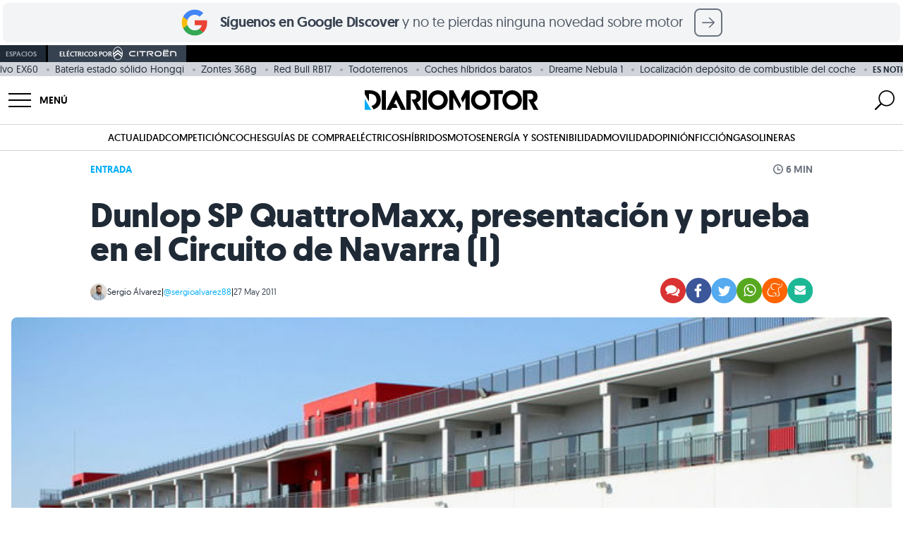

--- FILE ---
content_type: text/html; charset=UTF-8
request_url: https://www.diariomotor.com/2011/05/27/dunlop-sp-quattromaxx-presentacion-y-prueba-en-el-circuito-de-navarra-i/
body_size: 80538
content:
 <!DOCTYPE html> <html lang="es" data-theme="diariomotor"> <head> <meta charset="utf-8"> <meta name="viewport" content="initial-scale=1.0, maximum-scale=1.0, width=device-width, user-scalable=no"> <link rel="shortcut icon" href="https://www.diariomotor.com/wp-content/themes/diariomotor2014/assets/images/diariomotor/simbolo-diariomotor-negativo-square.svg"/> <link rel="icon" href="https://www.diariomotor.com/wp-content/themes/diariomotor2014/assets/images/diariomotor/simbolo-diariomotor-negativo-square.svg" type="image/x-icon"/> <link rel="icon" href="https://www.diariomotor.com/wp-content/themes/diariomotor2014/assets/images/diariomotor/icono-diariomotor-32x32.ico" sizes="32x32"> <link rel="icon" href="https://www.diariomotor.com/wp-content/themes/diariomotor2014/assets/images/diariomotor/icono-diariomotor.svg" type="image/svg+xml"> <link rel="apple-touch-icon" href="https://www.diariomotor.com/wp-content/themes/diariomotor2014/assets/images/diariomotor/icono-diariomotor-180x180.ico"> <link rel="preload" as="image" href="https://www.diariomotor.com/imagenes/2011/05/dunlop-sp-quattromaxx-presentacion-1.jpg?class=XL" imagesrcset="https://www.diariomotor.com/imagenes/2011/05/dunlop-sp-quattromaxx-presentacion-1.jpg?class=XL 1400w, https://www.diariomotor.com/imagenes/2011/05/dunlop-sp-quattromaxx-presentacion-1.jpg?class=M 360w, https://www.diariomotor.com/imagenes/2011/05/dunlop-sp-quattromaxx-presentacion-1.jpg?class=L 750w" imagesizes=" (max-width: 480px) and (-webkit-min-device-pixel-ratio: 3) 33.3vw, (max-width: 480px) and (-webkit-min-device-pixel-ratio: 2) 50vw, 100vw" /> <link rel="preload" href="/wp-content/themes/diariomotor2022/assets/fonts/geomanist-regular-webfont.woff2" as="font" type="font/woff2" crossorigin /> <link rel="preload" href="/wp-content/themes/diariomotor2022/assets/fonts/geomanist-bold-webfont.woff2" as="font" type="font/woff2" crossorigin /> <link rel="preload" href="/wp-content/themes/diariomotor2022/assets/fonts/geomanist-book-webfont.woff2" as="font" type="font/woff2" crossorigin /> <link rel="dns-prefetch" href="https://www.google-analytics.com"/> <link href="https://www.google-analytics.com" rel="preconnect" crossorigin/> <meta name="description" content=" A principios de esta semana fuimos invitados al evento de presentaci&amp;#243;n de los nuevos neum&amp;#225;ticos Dunlop SP QuattroMaxx. Estas "/> <link rel="canonical" href="https://www.diariomotor.com/2011/05/27/dunlop-sp-quattromaxx-presentacion-y-prueba-en-el-circuito-de-navarra-i/"/> <meta name="robots" content="max-image-preview:large"/>  <script>function waitForTCF(callback, maxWait = 4000) {const start = Date.now();(function check() {if (typeof window.__tcfapi === 'function') {window.__tcfapi('addEventListener', 2, function(tcData, success) {console.log('TCF API detected — eventStatus:', tcData.eventStatus, 'success:', success);if (success && (tcData.eventStatus === 'tcloaded' || tcData.eventStatus === 'useractioncomplete')) {callback(tcData);}});} else if (Date.now() - start < maxWait) {setTimeout(check, 200);console.warn('TCF API not detected — retrying...');} else {console.warn('TCF API not detected — proceeding without consent');callback(null);}})();}</script>   <script> (function() { function getCookie(name) { var value = "; " + document.cookie; var parts = value.split("; " + name + "="); if (parts.length === 2) return parts.pop().split(";").shift(); return undefined; } console.log('Cookie detected:', getCookie('no_cookies')); if (getCookie('no_cookies') !== undefined) { document.cookie.split(';').forEach(function(cookie) { var name = cookie.split('=')[0].trim(); if (name && name !== 'no_cookies') { document.cookie = name + '=; expires=Thu, 01 Jan 1970 00:00:00 GMT; path=/'; document.cookie = name + '=; expires=Thu, 01 Jan 1970 00:00:00 GMT;'; } }); window.__lxG__consent__ = window.__lxG__consent__ || {}; window.__lxG__consent__.messageControl = false; } })(); </script> <script async src="https://assets.adobedtm.com/f3257b54648f/c0d9744619ad/launch-eb48e8d3b27e.min.js"></script> <script type="text/javascript"> dataLayer = window.dataLayer || []; </script> <script id="gtm-datalayer" type="text/javascript"> dataLayer.push({ 'pv_author': 'Sergio Álvarez', 'pv_date': '2011-05-27', 'pv_posttype': 'post', 'pv_tags': 'destacado,equipamiento,suv', 'pv_generator': 'wordpress', 'content_group': 'ACTUALIDAD', 'page_title': 'Dunlop SP QuattroMaxx, presentación y prueba en el Circuito de Navarra (I)', 'page_location': 'https://www.diariomotor.com/2011/05/27/dunlop-sp-quattromaxx-presentacion-y-prueba-en-el-circuito-de-navarra-i/', 'page_path': '/2011/05/27/dunlop-sp-quattromaxx-presentacion-y-prueba-en-el-circuito-de-navarra-i/', 'element': 'null', 'element_location_category' : 'null', 'element_location_item' : 'null', 'element_list_item' : 'null', 'element_ux_item' : 'null', 'value' : 'null', }); </script>  <script>(function(w,d,s,l,i){w[l]=w[l]||[];w[l].push({'gtm.start': new Date().getTime(),event:'gtm.js'});var f=d.getElementsByTagName(s)[0], j=d.createElement(s),dl=l!='dataLayer'?'&l='+l:'';j.async=true;j.src= 'https://www.googletagmanager.com/gtm.js?id='+i+dl;f.parentNode.insertBefore(j,f); })(window,document,'script','dataLayer','GTM-KGJXNXW');</script>  <script async src="https://securepubads.g.doubleclick.net/tag/js/gpt.js"></script> <script id="no-proxy-images" type="text/javascript"> if (typeof window !== "undefined" && (!("Proxy" in window) || !("IntersectionObserver" in window))) { document.addEventListener("DOMContentLoaded", function() { var images = document.querySelectorAll("img.lazy-image"); for (i = 0; i < images.length; ++i) { var image = images[i]; image.setAttribute("src", image.getAttribute("data-src")); image.setAttribute("srcset", image.getAttribute("data-srcset")); image.removeAttribute("data-src"); image.removeAttribute("data-srcset"); image.removeAttribute("style"); } }); } </script> <title>Dunlop SP QuattroMaxx, presentación y prueba en el Circuito de Navarra (I)</title> <script> if (typeof isMobile === "undefined") {var isMobile = () => window.matchMedia('(max-width: 1099px)').matches;} </script> <script id="adobe-tag"> function sendAdobeA3M() { let A3MTags; const isPost = true; if (isPost) { const tags = []; const categories = ['Destacado','Equipamiento','SUV',]; A3MTags = tags .concat(categories) .filter((item) => item) .join(", "); } const getConsentValue = () => { const consentValue = readCookie("consent_value"); return consentValue === "0" ? "1" : "0"; }; const readCookie = (name) => { var nameEQ = name + "="; var ca = document.cookie.split(";"); for (var i = 0; i < ca.length; i++) { var c = ca[i]; while (c.charAt(0) == " ") c = c.substring(1, c.length); if (c.indexOf(nameEQ) == 0) return c.substring(nameEQ.length, c.length); } return false; }; const title = document.title; const { hostname, pathname } = document.location; const url = hostname + pathname; const regex = ":"; const getVertical = (location) => { switch (location) { case "/": return "Diario Motor"; case "/competicion/": return "Diario Motor Competicion"; case "/tecmovia/": return "Diario Motor Tecmovia"; default: return "Diario Motor"; } }; const getPath = (url, regex, depth) => { const levels = url.split("/"); if (depth) { return levels[depth - 1] ? levels.slice(0, depth).join(regex) : undefined; } return levels.join(regex); }; const pageReducer = { dominio: document.location.hostname, subseccionNivel1: getPath(url, regex, 1), subseccionNivel2: getPath(url, regex, 2), subseccionNivel3: getPath(url, regex, 3), subseccionNivel4: getPath(url, regex, 4), tipoContenido: "Entretenimiento", canal: getVertical(url), vertical: getVertical(url), url: url, titulo: title, visitDate: new Date().toISOString(), amp: "no AMP", tipoConsumo: "WEB", noticiaVideo: "no", consentAAM: getConsentValue(), tags: A3MTags || "", }; const updateDataLayer = (reducer) => { window.a3m_datalayer = { ...window.a3m_datalayer, ...reducer }; }; const trackPage = (reducer) => { updateDataLayer(reducer); window._satellite.track("testPV"); }; if (window._satellite) { trackPage(pageReducer); } } sendAdobeA3M(); </script> <meta name="sentry-trace" content="097d294808284e39a92f8f0a9c5cee58-4edcdc72c81a4b2b-0" /> <meta name="traceparent" content="00-097d294808284e39a92f8f0a9c5cee58-4edcdc72c81a4b2b-00" /> <meta name="baggage" content="sentry-trace_id=097d294808284e39a92f8f0a9c5cee58,sentry-sample_rate=0.1,sentry-transaction=%2F%7Byear%7D%2F%7Bmonthnum%7D%2F%7Bday%7D%2F%7Bname%7D,sentry-public_key=b0aaefd6f8c85dea50a828ef6becdfe1,sentry-release=0.1,sentry-environment=production,sentry-sampled=false" /> <script type="text/javascript" src="https://www.diariomotor.com/wp-content/themes/diariomotor2014/assets/js/lazy-loading.min.js?ver=1766042625" id="lazy-loading-js-js" defer="defer" data-wp-strategy="defer"></script> <script type="text/javascript" src="https://www.diariomotor.com/wp-content/themes/diariomotor2014/components/sidenav/assets/sidenav.min.js?ver=1766042625" id="sidenav-js-js" defer="defer" data-wp-strategy="defer"></script> <script type="text/javascript" src="https://www.diariomotor.com/wp-content/themes/diariomotor2014/templates/search/assets/search.min.js?ver=1766042625" id="search-js-js" defer="defer" data-wp-strategy="defer"></script> <script type="text/javascript" src="https://www.diariomotor.com/wp-content/themes/diariomotor2014/assets/js/infinite-scroll-single.min.js?ver=1766042625" id="infinite-scroll-single-js-js" defer="defer" data-wp-strategy="defer"></script> <script type="application/ld+json">{ "@context" : "https://schema.org/", "@type" : "Organization", "name" : "Diariomotor", "description" : "Diariomotor, tu diario sobre el mundo del motor. Noticias, fotografías, reportajes y pruebas de coches", "logo" : "https://www.diariomotor.com/wp-content/themes/diariomotor2014/assets/images/diariomotor/logo-diariomotor-positivo.png", "url" : "https://www.diariomotor.com", "sameAs" : [ "https://www.facebook.com/diariomotor", "https://twitter.com/diariomotor", "https://www.instagram.com/diariomotor/", "https://www.youtube.com/diariomotor", "https://www.tiktok.com/@diariomotor.com" ], "address": { "@type": "PostalAddress", "streetAddress": "Calle Alcalá, 155, Escalera Derecha, Planta 3, Puerta I", "addressLocality": "Madrid", "addressRegion": "Madrid", "postalCode": "28009", "addressCountry": "ES" }, "contactPoint": { "@type": "ContactPoint", "email": "contacto@diariomotor.com" }, "numberOfEmployees": { "@type": "QuantitativeValue", "minValue": "20", "maxValue": "30" }, "foundingDate": "2005-03-01T00:00:00+01:00", "taxID": "B87802658" }</script><script type="application/ld+json">{ "@context" : "https://schema.org/", "@type" : "WebSite", "name" : "Diariomotor", "url" : "https://www.diariomotor.com/" }</script> <script type="application/ld+json"> { "@context": "https://schema.org", "@type": "NewsArticle", "keywords": "post_type:post, destacado, equipamiento, suv", "articleSection": ["diariomotor"], "headline": "Dunlop SP QuattroMaxx, presentación y prueba en el Circuito de Navarra (I)", "datePublished": "2011-05-27T19:12:38+02:00", "dateModified": "2019-03-02T20:50:03+01:00", "mainEntityOfPage": { "@type": "WebPage", "@id": "https://www.diariomotor.com/2011/05/27/dunlop-sp-quattromaxx-presentacion-y-prueba-en-el-circuito-de-navarra-i/" }, "image": { "@type": "ImageObject", "url": "https://www.diariomotor.com/imagenes/2011/05/dunlop-sp-quattromaxx-presentacion-1.jpg?class=XL", "width": "1280", "height": "754" }, "author": { "@type": "Person", "name": "Sergio Álvarez", "url": "https://www.diariomotor.com/author/sergio/", "image": "https://secure.gravatar.com/avatar/bc3bc5fb732b835895d26b9cc72bf10d?s=96&d=mm&r=g" }, "publisher": { "@type": "Organization", "name": "Diariomotor", "logo": { "@type": "ImageObject", "url": "https://www.diariomotor.com/wp-content/themes/diariomotor2014/assets/images/diariomotor/logo-diariomotor-positivo.png", "width" : "3588", "height" : "405" } }, "description": "A principios de esta semana fuimos invitados al evento de presentaci&#243;n de los nuevos neum&#225;ticos Dunlop SP QuattroMaxx. Estas gomas son el...", "articleBody": "A principios de esta semana fuimos invitados al evento de presentaci&#243;n de los nuevos neum&#225;ticos Dunlop SP QuattroMaxx. Estas gomas son el m&#225;ximo exponente prestacional de Dunlop en el segmento al que van dirigidos: los SUV. Desde los &#250;ltimos a&#241;os los SUV son cada vez m&#225;s abundantes en nuestras carreteras y no s&#243;lo eso, cada vez se parecen m&#225;s a un turismo&#8230; y cada vez son m&#225;s din&#225;micos y prestacionales. Es por ello que los neum&#225;ticos de SUV empiezan a parecerse mucho m&#225;s a los neum&#225;ticos de turismo que a los neum&#225;ticos de todoterreno que estamos acostumbrados a ver, con mucho perfil y marcados tacos de goma. El incremento de prestaciones y la din&#225;mica de los SUV han obligado al desarrollo de un compuesto de alto rendimiento, pero siempre teniendo en cuenta su mayor peso y centro de gravedad. El neum&#225;tico comenzaba su desarrollo en 2008, con veh&#237;culos como el Porsche Cayenne o el Audi Q7 en mente. Son veh&#237;culos muy potentes, pero al mismo tiempo con pesos claramente por encima de las dos toneladas. Lo sorprendente es su excelente comportamiento, que requiere neum&#225;ticos a la altura. Como es l&#243;gico, el desarrollo de un neum&#225;tico as&#237; ha requerido una fuerte inversi&#243;n en tecnolog&#237;a y desarrollos innovadores. Como curiosidad, debemos resaltar que el perfil lateral de los Dunlop SP QuattroMaxx ha sido dise&#241;ado por Pininfarina, que desde 2009 colabora con Dunlop y ha dise&#241;ado los neum&#225;ticos de los prototipos Alfa Romeo 2uettottanta y Pininfarina BlueCar. No es m&#225;s que una parte del neum&#225;tico, pero no est&#225; mal que tenga un dise&#241;o bonito. Dicho sea esto, entremos en la harina tecnol&#243;gica. Talones con fibra de Kevlar Este dur&#237;simo material de origen militar se emplea en el tal&#243;n del SP QuattroMaxx. El tal&#243;n es la parte del neum&#225;tico donde &#233;ste se asienta en la llanta. Es por tanto muy importante que sea una parte lo m&#225;s firme posible, pues la deriva y estabilidad del neum&#225;tico depende de manera directa de esta peque&#241;a parte. La deriva es el desplazamiento de la superficie de contacto con respecto a la llanta en curva, especialmente perceptible en apoyos pronunciados. Al mejorar la estabilidad la teor&#237;a y la pr&#225;ctica nos dicen que el guiado ser&#225; m&#225;s preciso, obtendremos m&#225;s feedback de lo que pasa bajo los neum&#225;ticos y en general tendremos un mayor agrado de conducci&#243;n. En parte, un refuerzo as&#237; es necesario en SUVs, su peso e inercias son mucho mayores en conducci&#243;n deportiva y el neum&#225;tico debe poder soportar estas cargas, superarlas para poder ofrecer unas buenas sensaciones. Aumento de rigidez de la cintura exterior Por debajo de la banda de rodadura se encuentra la cintura exterior del neum&#225;tico. Es la parte sobre la que reposa el peso del veh&#237;culo y como es l&#243;gico, una de las partes m&#225;s importantes del neum&#225;tico. Con la experiencia obtenida en el transporte pesado por carretera se han dise&#241;ado nuevos compuestos que incrementan la rigidez de la misma. El neum&#225;tico es m&#225;s r&#237;gido y por tanto de nuevo, ganamos en estabilidad y precisi&#243;n. Doble compuesto para la banda de rodadura No es una tecnolog&#237;a nueva, pero se aplica con &#233;xito en los Dunlop SP QuattroMaxx. Se trata de dos diferentes compuestos para la banda de rodadura. La parte exterior, que ser&#225; la que m&#225;s soporte los apoyos en una conducci&#243;n deportiva est&#225; formada por un compuesto especial para asfalto seco, mientras que la parte interior tiene un dibujo y un compuesto que busca la evacuaci&#243;n efectiva del agua acumulada en la calzada. Touch Technology Como neum&#225;ticos de altas prestaciones y tope de gama para el segmento de los SUV los QuattroMaxx deben buscar tambi&#233;n ese feeling de conducci&#243;n que se busca por parte del cliente de estos neum&#225;ticos. Tener una mejor percepci&#243;n de la carretera, definitivamente. Con respecto a otros competidores, Dunlop aporta cuatro mejoras t&#233;cnicas a la banda de rodadura, incluy&#233;ndose aqu&#237; tambi&#233;n el asiento del tal&#243;n del neum&#225;tico. Es el caso del dise&#241;o multirradio de la banda de rodadura, como pod&#233;is ver en las im&#225;genes, compuesto por muchas secciones diferentes con un radio propio buscando un mejor contacto con el asfalto. En la misma l&#237;nea, la banda de rodadura tiende a ser m&#225;s plana y con un dise&#241;o asim&#233;trico, adem&#225;s de estar compuesta de diferentes materiales como antes hemos visto. Decididamente, mucha tecnolog&#237;a en un producto desconocido como es el neum&#225;tico. R&#233;cord en el N&#252;rburgring Desde Dunlop se crey&#243; que la mejor manera de demostrar las prestaciones de su neum&#225;tico para SUVs de altas prestaciones era batir el r&#233;cord de vuelta al N&#252;rburgring en un SUV de serie. La marca a batir eran los 8 minutos y 50 segundos logrados por un probador de una revista alemana a bordo de un Porsche Cayenne Turbo calzado con neum&#225;ticos Michelin de altas prestaciones, es decir, la competencia de los QuattroMaxx. En octubre de 2009 el equipo Dunlop se desplaz&#243; al Infierno Verde con el objetivo de batir dicha marca. El tiempo se rebajaba en casi 20 segundos, una diferencia grande incluso en un circuito tan grande como el Nordschleife. El crono se paraba en exactamente 8.33,99 minutos. El veh&#237;culo empleado fue un Porsche Cayenne Turbo S de la anterior generaci&#243;n, equipado con un 4.8 V8 Biturbo de nada menos que 550 CV. Aunque la diferencia de potencia es favorable al Turbo S es de esperar que los neum&#225;ticos hayan supuesto una parte primordial de dicha ventaja en tiempos. Ma&#241;ana os hablaremos de las interesantes pruebas din&#225;micas que hemos hecho con estos neum&#225;ticos &#8211; acompa&#241;ados de la escuela Drivex y embajadores como Alex Crivill&#233; &#8211; y como postre final, vueltas en conducci&#243;n deportiva al circuito de Navarra a los mandos de un Audi Q7 3.0 TDI de 245 CV y un Porsche Cayenne S de nada menos que 400 CV. &#191;Os lo v&#225;is a perder? En Diariomotor: Curso de conducci&#243;n segura en el Jarama | Etiquetado europeo de neum&#225;ticos, gu&#237;a b&#225;sica | Visita a la f&#225;brica de Michelin en Vitoria: &#191;c&#243;mo se fabrica un neum&#225;tico?" } </script> <meta property="og:pages" content="788243297878721"/><meta property="og:app_id" content="1699940936983049"/><meta property="fb:pages" content="127563768250" /><meta property="fb:app_id" content="116003908428024" /><meta property="og:type" content="article" /><meta property="og:title" content="Dunlop SP QuattroMaxx, presentación y prueba en el Circuito de Navarra (I)" /><meta property="og:site_name" content="Diariomotor" /><meta property="og:url" content="https://www.diariomotor.com/2011/05/27/dunlop-sp-quattromaxx-presentacion-y-prueba-en-el-circuito-de-navarra-i/" /><meta property="og:description" content=" A principios de esta semana fuimos invitados al evento de presentaci&amp;#243;n de los nuevos neum&amp;#225;ticos Dunlop SP QuattroMaxx. Estas " /><meta property="og:image" content="https://www.diariomotor.com/imagenes/2011/05/dunlop-sp-quattromaxx-presentacion-1.jpg?class=XL" /><meta property="og:image:width" content="1280" /><meta property="og:image:height" content="754" /><meta property="og:image:alt" content="" /><meta name="twitter:card" content="summary_large_image"><meta name="twitter:site" content="@diariomotor"><meta name="twitter:title" content="Dunlop SP QuattroMaxx, presentación y prueba en el Circuito de Navarra (I)"><meta name="twitter:description" content=" A principios de esta semana fuimos invitados al evento de presentaci&amp;#243;n de los nuevos neum&amp;#225;ticos Dunlop SP QuattroMaxx. Estas "><meta name="twitter:image" content="https://www.diariomotor.com/imagenes/2011/05/dunlop-sp-quattromaxx-presentacion-1.jpg?class=XL"><meta name="twitter:image:alt" content=""><link rel="next" title="" href="https://www.diariomotor.com/2011/05/28/nueva-pole-de-vettel-en-monaco-con-un-tremendo-accidente-de-sergio-perez/"><link rel="prev" title="" href="https://www.diariomotor.com/2011/05/27/coche-del-ano-en-internet-2011-los-candidatos-iii/"><script id="dm-head-js">function observeMutation(e,t){var o=window.MutationObserver||window.WebKitMutationObserver,r=window.addEventListener;o?new o(function(e){(e[0].addedNodes.length||e[0].removedNodes.length)&&t()}).observe(e,{childList:!0,subtree:!0}):r&&(e.addEventListener("DOMNodeInserted",t,!1),e.addEventListener("DOMNodeRemoved",t,!1))}function observeIntersection(e,t,o,r=0,n=!0){const l=new IntersectionObserver(e=>{e.forEach(e=>{e.isIntersecting?n?(e.target.hasAttribute("data-observed")||(t(e.target),e.target.setAttribute("data-observed","true")),l.unobserve(e.target)):t(e.target):o&&o(e.target)})},{rootMargin:r+"px"});e.forEach(e=>{var t;"SCRIPT"===e.tagName?(t=e.parentNode,l.observe(t)):l.observe(e)})}function createElement(e){var t=document.createElement("div");return t.innerHTML=e.trim(),t.firstChild}function offsetScrollToElement(t){document.querySelectorAll('#root a[href^="#"]').forEach(e=>{e.addEventListener("click",function(e){e.preventDefault();e=this.getAttribute("href").substring(1),e=(document.getElementById(e)||document.querySelector(`a[name="${e}"]`)).getBoundingClientRect().top+window.scrollY-t;window.scrollTo({top:e,behavior:"smooth"})})})}function replaceClass(e,t,o){0<e.length?e.forEach(e=>{e.classList.remove(t),e.classList.add(o)}):(e.classList.remove(t),e.classList.add(o))}function sideScroll(e,t,o,r,n){scrollAmount=0;let l=document.querySelectorAll(".snap-center");l.forEach(e=>{e.classList.remove("snap-center")});setInterval(function(){"left"==t?e.scrollLeft-=n:e.scrollLeft+=n,(scrollAmount+=n)>=r&&(l.forEach(e=>{e.classList.add("snap-center")}),window.clearInterval(slideTimer))},o)}function positionScroll(e,t,o){let r=e.scrollLeft,n=document.querySelectorAll(".snap-center");n.forEach(e=>{e.classList.remove("snap-center")});var l=setInterval(function(){r>o?(e.scrollLeft-=20,(r-=20)<=o&&(e.scrollLeft=o,n.forEach(e=>{e.classList.add("snap-center")}),window.clearInterval(l))):(e.scrollLeft+=20,(r+=20)>=o&&(e.scrollLeft=o,n.forEach(e=>{e.classList.add("snap-center")}),window.clearInterval(l)))},t)}function getStickyElementsHeight(e){var t=document.getElementById(e);if(!t)return!1;var o=document.querySelectorAll(".sticky");let r=0;for(let e=0;e<o.length;e++){var n=o[e];if(n==t)break;r+=n.offsetHeight}return r}function isIOS(){var e=navigator.userAgent||navigator.vendor||window.opera;return/iPad|iPhone|iPod/.test(e)&&!window.MSStream}function isSafari(){var e=navigator.userAgent.toLowerCase();return navigator.vendor.toLowerCase().includes("apple")&&e.includes("safari")&&!e.includes("chrome")}function createAndLoadQmLeadScript(e){var t=document.createElement("script"),o=document.cookie.match(/_ga=(.+?);/),o=o&&o[1]?o[1].split(".").slice(-2).join("."):null,r=document.cookie.match(/_ga_VJZ7WX68QG=GS\d\.\d\.(.+?)(?:;|$)/),r=r&&r[1]?r[1].split(".")[0]:null;let n=o?"&ga_clientid="+o:"";r&&(n+="&ga_sessionid="+r),t.src="https://www.quecochemecompro.com/widgets/v1/embeb.js?site_code=dp3npq7d&type=lead_popup&ver=1590484413048"+n,t.async=!0,t.id="qmPopUp",document.body.appendChild(t),t.addEventListener("load",function(){setTimeout(function(){e.click()},100)})}function sliderHome(e){const r=document.querySelector("#"+e),t=document.querySelector(`#${e}-prev_button`),o=document.querySelector(`#${e}-next_button`),n=document.querySelectorAll(`#${e}-slider-controll .slider-controll`);function l(){r.scrollLeft<=1e3?t.style.opacity="0":t.style.opacity="1",r.scrollLeft>=r.scrollWidth-1e3-r.clientWidth?o.style.opacity="0":o.style.opacity="1"}function a(){var e=r.scrollLeft,t=r.scrollWidth/n.length;let o=Math.round(e/t);r.scrollLeft+r.clientWidth>=r.scrollWidth-1&&(o=n.length-1),n.forEach((e,t)=>{t===o?(e.classList.remove("bg-gray-100"),e.classList.add("bg-gray-500")):(e.classList.remove("bg-gray-500"),e.classList.add("bg-gray-100"))})}r&&t&&o&&(o.addEventListener("click",()=>{r.scrollBy({left:1e3,behavior:"smooth"}),l()}),t.addEventListener("click",()=>{r.scrollBy({left:-1e3,behavior:"smooth"}),l()}),n.forEach(o=>{o.addEventListener("click",()=>{const t=parseInt(o.dataset.slide);var e=r.querySelectorAll("[data-slide]"),e=Array.from(e).find(e=>parseInt(e.dataset.slide)===t);e&&(e=e.offsetLeft-r.offsetLeft,r.scrollTo({left:e,behavior:"smooth"}))})}),r.addEventListener("scroll",()=>{l(),a()}),l(),a())}function playYoutubeVideo(e,o){let r=document.getElementById("videoContainer-"+e);if(r){let t="https://www.youtube.com/embed/"+o;r.onclick=function(e){e.preventDefault(),t+="?controls=1&amp;modestbranding=1&amp;rel=0&amp;showinfo=0&amp;enablejsapi=1&amp;origin=https%3A%2F%2Fwww.diariomotor.com&amp;widgetid=1&autoplay=1",r.innerHTML="<iframe class='youtube' id='player-youtube-"+t+"' frameborder='0' allowfullscreen='1' allow='accelerometer; autoplay; clipboard-write; encrypted-media; gyroscope; picture-in-picture' src='"+t+"'></iframe>"}}}</script> <script src="https://www.diariomotor.com/wp-content/themes/diariomotor2014/assets/js/dm-gam360.min.js?ver=1766042625"></script> </head> <body>  <noscript><iframe src="https://www.googletagmanager.com/ns.html?id=GTM-KGJXNXW" height="0" width="0" style="display:none;visibility:hidden"></iframe></noscript>  <style id="dm-inline-css"> /*! tailwindcss v3.4.3 | MIT License | https://tailwindcss.com*/*,:after,:before{box-sizing:border-box;border:0 solid #d1d5db}:after,:before{--tw-content:""}:host,html{line-height:1.5;-webkit-text-size-adjust:100%;-moz-tab-size:4;-o-tab-size:4;tab-size:4;font-family:ui-sans-serif,system-ui,sans-serif,Apple Color Emoji,Segoe UI Emoji,Segoe UI Symbol,Noto Color Emoji;font-feature-settings:normal;font-variation-settings:normal;-webkit-tap-highlight-color:transparent}body{margin:0;line-height:inherit}hr{height:0;color:inherit;border-top-width:1px}abbr:where([title]){-webkit-text-decoration:underline dotted;text-decoration:underline dotted}h1,h2,h3,h4,h5,h6{font-size:inherit;font-weight:inherit}a{color:inherit;text-decoration:inherit}b,strong{font-weight:bolder}code,kbd,pre,samp{font-family:ui-monospace,SFMono-Regular,Menlo,Monaco,Consolas,Liberation Mono,Courier New,monospace;font-feature-settings:normal;font-variation-settings:normal;font-size:1em}small{font-size:80%}sub,sup{font-size:75%;line-height:0;position:relative;vertical-align:initial}sub{bottom:-.25em}sup{top:-.5em}table{text-indent:0;border-color:inherit;border-collapse:collapse}button,input,optgroup,select,textarea{font-family:inherit;font-feature-settings:inherit;font-variation-settings:inherit;font-size:100%;font-weight:inherit;line-height:inherit;letter-spacing:inherit;color:inherit;margin:0;padding:0}button,select{text-transform:none}button,input:where([type=button]),input:where([type=reset]),input:where([type=submit]){-webkit-appearance:button;background-color:initial;background-image:none}:-moz-focusring{outline:auto}:-moz-ui-invalid{box-shadow:none}progress{vertical-align:initial}::-webkit-inner-spin-button,::-webkit-outer-spin-button{height:auto}[type=search]{-webkit-appearance:textfield;outline-offset:-2px}::-webkit-search-decoration{-webkit-appearance:none}::-webkit-file-upload-button{-webkit-appearance:button;font:inherit}summary{display:list-item}blockquote,dd,dl,figure,h1,h2,h3,h4,h5,h6,hr,p,pre{margin:0}fieldset{margin:0}fieldset,legend{padding:0}menu,ol,ul{list-style:none;margin:0;padding:0}dialog{padding:0}textarea{resize:vertical}input::-moz-placeholder,textarea::-moz-placeholder{opacity:1;color:#9ca3af}input::placeholder,textarea::placeholder{opacity:1;color:#9ca3af}[role=button],button{cursor:pointer}:disabled{cursor:default}audio,canvas,embed,iframe,img,object,svg,video{display:block;vertical-align:middle}img,video{max-width:100%;height:auto}[hidden]{display:none}html{font-family:geomanistregular,system-ui,sans-serif;-webkit-font-smoothing:antialiased;-moz-osx-font-smoothing:grayscale}html[data-theme=diariomotor],html[data-theme]{--color-main:1 173 249;--color-secondary:1 73 132}html[data-theme=electricos]{--color-main:0 168 150;--color-secondary:0 80 72}html[data-theme=sostenibilidad]{--color-main:100 163 14;--color-secondary:50 82 7}html[data-theme=movilidad]{--color-main:29 198 137;--color-secondary:14 99 68}html[data-theme=competicion]{--color-main:253 42 0;--color-secondary:126 21 0}html[data-theme=tecmovia]{--color-main:3 227 194;--color-secondary:1 162 143}html[data-theme=opinion]{--color-main:35 51 76;--color-secondary:1 73 132}html[data-theme=citroen]{--color-main:0 132 165;--color-secondary:0 66 82}html[data-theme=motos]{--color-main:200 0 0;--color-secondary:126 21 0}h1,h2,h3,h4,h5{--tw-text-opacity:1;color:rgb(31 42 54/var(--tw-text-opacity))}h1{font-size:1.5rem;font-weight:700;line-height:1.75rem;letter-spacing:-.01rem}@media (min-width:768px){h1{font-size:3rem;line-height:1;letter-spacing:-.02rem}}h2{font-size:1.5rem;line-height:2rem;font-weight:600;line-height:1;letter-spacing:-.01rem}@media (min-width:768px){h2{font-size:1.875rem;line-height:2.25rem;line-height:1;letter-spacing:-.02rem}}h3{font-size:1.25rem;line-height:1.75rem;font-weight:600;line-height:1;letter-spacing:-.01rem}@media (min-width:768px){h3{font-size:1.5rem;line-height:2rem;line-height:1;letter-spacing:-.02rem}}p{font-size:1.125rem;line-height:1.75rem;--tw-text-opacity:1;color:rgb(55 66 80/var(--tw-text-opacity))}a{cursor:pointer;--tw-text-opacity:1;color:rgb(var(--color-main)/var(--tw-text-opacity));transition-property:color,background-color,border-color,text-decoration-color,fill,stroke,opacity,box-shadow,transform,filter,-webkit-backdrop-filter;transition-property:color,background-color,border-color,text-decoration-color,fill,stroke,opacity,box-shadow,transform,filter,backdrop-filter;transition-property:color,background-color,border-color,text-decoration-color,fill,stroke,opacity,box-shadow,transform,filter,backdrop-filter,-webkit-backdrop-filter;transition-timing-function:cubic-bezier(.4,0,.2,1);transition-duration:.3s;transition-timing-function:cubic-bezier(0,0,.2,1)}a:hover{--tw-text-opacity:1;color:rgb(var(--color-secondary)/var(--tw-text-opacity))}b,strong{font-weight:600}*,::backdrop,:after,:before{--tw-border-spacing-x:0;--tw-border-spacing-y:0;--tw-translate-x:0;--tw-translate-y:0;--tw-rotate:0;--tw-skew-x:0;--tw-skew-y:0;--tw-scale-x:1;--tw-scale-y:1;--tw-pan-x: ;--tw-pan-y: ;--tw-pinch-zoom: ;--tw-scroll-snap-strictness:proximity;--tw-gradient-from-position: ;--tw-gradient-via-position: ;--tw-gradient-to-position: ;--tw-ordinal: ;--tw-slashed-zero: ;--tw-numeric-figure: ;--tw-numeric-spacing: ;--tw-numeric-fraction: ;--tw-ring-inset: ;--tw-ring-offset-width:0px;--tw-ring-offset-color:#fff;--tw-ring-color:#3b82f680;--tw-ring-offset-shadow:0 0 #0000;--tw-ring-shadow:0 0 #0000;--tw-shadow:0 0 #0000;--tw-shadow-colored:0 0 #0000;--tw-blur: ;--tw-brightness: ;--tw-contrast: ;--tw-grayscale: ;--tw-hue-rotate: ;--tw-invert: ;--tw-saturate: ;--tw-sepia: ;--tw-drop-shadow: ;--tw-backdrop-blur: ;--tw-backdrop-brightness: ;--tw-backdrop-contrast: ;--tw-backdrop-grayscale: ;--tw-backdrop-hue-rotate: ;--tw-backdrop-invert: ;--tw-backdrop-opacity: ;--tw-backdrop-saturate: ;--tw-backdrop-sepia: ;--tw-contain-size: ;--tw-contain-layout: ;--tw-contain-paint: ;--tw-contain-style: }.container{width:100%;margin-right:auto;margin-left:auto;padding-right:1rem;padding-left:1rem}@media (min-width:640px){.container{max-width:640px}}@media (min-width:768px){.container{max-width:768px}}@media (min-width:1024px){.container{max-width:1024px}}@media (min-width:1100px){.container{max-width:1100px}}@media (min-width:1280px){.container{max-width:1280px;padding-right:0;padding-left:0}}@media (min-width:1536px){.container{max-width:1536px}}.article-content>*{padding-top:1rem;padding-bottom:1rem}.article-content h2,.article-content h3{margin-top:1rem;padding-bottom:0}.article-content .textoDestacado{margin-top:1rem;margin-bottom:1rem;display:block;border-top-width:1px;border-bottom-width:1px;--tw-border-opacity:1;border-top-color:rgb(var(--color-main)/var(--tw-border-opacity));border-bottom-color:rgb(var(--color-main)/var(--tw-border-opacity));font-size:1.25rem;line-height:1.75rem;--tw-text-opacity:1;color:rgb(var(--color-main)/var(--tw-text-opacity))}@media (min-width:768px){.article-content .textoDestacado{font-size:1.5rem;line-height:2rem}}.article-content p img{height:auto;width:100%;border-radius:.5rem;-o-object-fit:cover;object-fit:cover}.article-content ol,.article-content ul{font-size:1.125rem;line-height:1.75rem;--tw-text-opacity:1;color:rgb(55 66 80/var(--tw-text-opacity))}.article-content ul>li{margin-top:.5rem;margin-bottom:.5rem}.article-content ul>li:not(.no-style):before{position:relative;left:0;top:1px;padding-right:.75rem;font-size:1.5rem;line-height:2rem;line-height:1;--tw-text-opacity:1;color:rgb(209 213 219/var(--tw-text-opacity));--tw-content:"•";content:var(--tw-content)}.article-content ol>li{margin-left:1.25rem;display:list-item;list-style-type:decimal}.article-content ol>li::marker{--tw-text-opacity:1;color:rgb(209 213 219/var(--tw-text-opacity))}.text-link{cursor:pointer;transition-property:color,background-color,border-color,text-decoration-color,fill,stroke,opacity,box-shadow,transform,filter,-webkit-backdrop-filter;transition-property:color,background-color,border-color,text-decoration-color,fill,stroke,opacity,box-shadow,transform,filter,backdrop-filter;transition-property:color,background-color,border-color,text-decoration-color,fill,stroke,opacity,box-shadow,transform,filter,backdrop-filter,-webkit-backdrop-filter;transition-timing-function:cubic-bezier(.4,0,.2,1);transition-duration:.3s;transition-timing-function:cubic-bezier(0,0,.2,1)}.main-link,.text-link:hover{--tw-text-opacity:1;color:rgb(var(--color-main)/var(--tw-text-opacity))}.main-link{cursor:pointer;transition-property:color,background-color,border-color,text-decoration-color,fill,stroke,opacity,box-shadow,transform,filter,-webkit-backdrop-filter;transition-property:color,background-color,border-color,text-decoration-color,fill,stroke,opacity,box-shadow,transform,filter,backdrop-filter;transition-property:color,background-color,border-color,text-decoration-color,fill,stroke,opacity,box-shadow,transform,filter,backdrop-filter,-webkit-backdrop-filter;transition-timing-function:cubic-bezier(.4,0,.2,1);transition-duration:.3s;transition-timing-function:cubic-bezier(0,0,.2,1)}.main-link:hover{--tw-text-opacity:1;color:rgb(var(--color-secondary)/var(--tw-text-opacity))}.img-container img{aspect-ratio:16/9}.img-container img,.img-container-v2 img{width:100%;border-radius:.5rem;-o-object-fit:cover;object-fit:cover}.img-container-v2 img{aspect-ratio:16/11}@media (min-width:768px){.img-container-v2 img{aspect-ratio:16/9}}.grid-base{display:grid;grid-template-columns:1rem 1fr 1rem}@media (min-width:1100px){.grid-base{grid-template-columns:1fr 700px 300px 1fr;-moz-column-gap:1.25rem;column-gap:1.25rem}}.grid-base-coche{display:grid;grid-template-columns:1rem 1fr 1rem}@media (min-width:1100px){.grid-base-coche{grid-template-columns:1fr 750px 350px 1fr;-moz-column-gap:1.25rem;column-gap:1.25rem}}.grid-base-content{grid-column-start:2;grid-column-end:3}.grid-base-sidespace{display:none}@media (min-width:1100px){.grid-base-sidespace{grid-column-start:3;grid-column-end:4;display:block}}.container{max-width:1020px}.dm-button{display:inline-flex;align-content:center;align-items:center;justify-content:center;border-radius:.375rem;background-color:rgb(var(--color-main)/var(--tw-bg-opacity));padding:.75rem .5rem;transition-property:color,background-color,border-color,text-decoration-color,fill,stroke,opacity,box-shadow,transform,filter,-webkit-backdrop-filter;transition-property:color,background-color,border-color,text-decoration-color,fill,stroke,opacity,box-shadow,transform,filter,backdrop-filter;transition-property:color,background-color,border-color,text-decoration-color,fill,stroke,opacity,box-shadow,transform,filter,backdrop-filter,-webkit-backdrop-filter;transition-timing-function:cubic-bezier(.4,0,.2,1);transition-duration:.3s;transition-timing-function:cubic-bezier(0,0,.2,1)}.dm-button,.dm-button:hover{--tw-bg-opacity:1;--tw-text-opacity:1;color:rgb(255 255 255/var(--tw-text-opacity))}.dm-button:hover{background-color:rgb(var(--color-secondary)/var(--tw-bg-opacity))}.dm-form-message{display:flex;width:100%;align-items:center;justify-content:center;border-radius:.375rem;padding:.75rem;font-size:1rem;line-height:1.5rem}.dm-form-message.dm-success{background-color:rgb(55 156 80/var(--tw-bg-opacity))}.dm-form-message.dm-error,.dm-form-message.dm-success{--tw-bg-opacity:1;--tw-text-opacity:1;color:rgb(255 255 255/var(--tw-text-opacity))}.dm-form-message.dm-error{background-color:rgb(196 61 63/var(--tw-bg-opacity))}.w-grid-base{width:calc(100vw - 30px)}@media (min-width:768px){.w-grid-base{width:720px}}.fluid-container{margin:auto;padding-left:1rem;padding-right:1rem}@media (min-width:768px){.fluid-container{max-width:1000px;padding-left:0;padding-right:0}}@media (min-width:1100px){.article-content .robacontainer{display:none}}.article-content.opinion>p{font-size:1.25rem;font-weight:500;line-height:1.75rem;--tw-text-opacity:1;color:rgb(55 66 80/var(--tw-text-opacity))}.article-content p>iframe{aspect-ratio:16/9;height:100%}.article-content img,.article-content p>iframe{width:100%;border-radius:.5rem}.article-content blockquote>p{position:relative;margin:3rem auto;border-left-width:8px;--tw-border-opacity:1;border-left-color:rgb(var(--color-main)/var(--tw-border-opacity));--tw-bg-opacity:1;background-color:rgb(249 250 251/var(--tw-bg-opacity));padding:1rem 1rem 2rem;font-size:1.25rem;line-height:1.75rem;--tw-text-opacity:1;color:rgb(17 24 38/var(--tw-text-opacity))}.article-content blockquote>p:after{content:"\”";position:absolute;right:-.75rem;bottom:-1.25rem;display:flex;height:4.5rem;width:4.5rem;justify-content:center;border-radius:9999px;--tw-bg-opacity:1;background-color:rgb(var(--color-main)/var(--tw-bg-opacity));padding-top:1rem;font-size:4.5rem;font-weight:900;line-height:1;--tw-text-opacity:1;color:rgb(255 255 255/var(--tw-text-opacity))}.article-content table:not(.no-default){display:block;width:calc(100vw - 2rem);overflow-x:auto;font-size:1rem;line-height:1.5rem}@media (min-width:768px){.article-content table:not(.no-default){margin-left:auto;margin-right:auto;width:700px}}.article-content table:not(.no-default) th{height:3.25rem;border-bottom-width:1px;--tw-border-opacity:1;border-bottom-color:rgb(156 164 175/var(--tw-border-opacity));padding-left:.5rem;text-align:left;vertical-align:bottom;font-size:1.125rem;line-height:1.75rem}.article-content table:not(.no-default) tr{vertical-align:middle}.article-content table:not(.no-default) tr:nth-child(odd){--tw-bg-opacity:1;background-color:rgb(249 250 251/var(--tw-bg-opacity))}.article-content table:not(.no-default) td{height:2.25rem;padding:1rem;vertical-align:middle}.twitter-tweet{margin:auto}.article-content blockquote.twitter-tweet>p{display:none;height:700px}.article-content blockquote.twitter-tweet>p:after{display:none;content:var(--tw-content);width:0}.article-content .contenido_index_block{margin-top:1.25rem;margin-bottom:1.25rem;--tw-bg-opacity:1;background-color:rgb(209 213 219/var(--tw-bg-opacity));padding:1.5rem}@media (min-width:768px){.article-content .contenido_index_block{float:right;margin-left:1.75rem}}.article-content .contenido_index_block>h3{margin:0 0 1rem;padding:0;text-align:center;font-size:1.5rem;line-height:2rem;font-weight:600;text-transform:uppercase;--tw-text-opacity:1;color:rgb(var(--color-main)/var(--tw-text-opacity))}.article-content .contenido_index_block>ul{margin:1.5rem 0 0;width:100%;max-width:390px;padding:0 1rem 0 0;font-size:.75rem;line-height:2rem}.article-content .contenido_index_block>ul>li{position:relative;margin:0 0 .5rem 1rem;padding-left:.5rem;font-size:1.125rem;line-height:1.5rem;letter-spacing:-.5px}@media (min-width:768px){.article-content .contenido_index_block>ul>li{margin-bottom:1rem;margin-left:1rem;font-size:1.25rem;line-height:1.75rem}}.article-content .contenido_index_block>ul>li>a{letter-spacing:-.5px;--tw-text-opacity:1;color:rgb(55 66 80/var(--tw-text-opacity))}.article-content .contenido_index_block>ul>li>a:before{position:absolute;left:-10px;--tw-text-opacity:1;color:rgb(var(--color-main)/var(--tw-text-opacity));--tw-content:">";content:var(--tw-content)}.article-content .contenido_index_block .title{font-weight:600}.article-content .disclaimer{margin:2rem auto;border-radius:.375rem;--tw-bg-opacity:1;background-color:rgb(242 242 242/var(--tw-bg-opacity));padding:1rem;--tw-text-opacity:1;color:rgb(55 66 80/var(--tw-text-opacity))}.article-content .disclaimer p{margin:0;font-size:1rem;line-height:1.25rem}.article-content .caption,figure figcaption{display:flex;width:100%;align-items:center;justify-content:center;font-size:.875rem;line-height:1.25rem;font-weight:400;--tw-text-opacity:1;color:rgb(107 115 127/var(--tw-text-opacity))}.article-content .modal-content ul{list-style-type:none}.article-content .modal-content ul>li:before{--tw-content:"";content:var(--tw-content)}@media (min-width:1280px){.mobile-add{display:none}}.desktop-add{display:none}@media (min-width:1280px){.desktop-add{display:block}}.coche-specs-bg{background-image:url([data-uri])}.pointer-events-none{pointer-events:none}.pointer-events-auto{pointer-events:auto}.visible{visibility:visible}.invisible{visibility:hidden}.static{position:static}.fixed{position:fixed}.absolute{position:absolute}.relative{position:relative}.sticky{position:sticky}.inset-0{inset:0}.-bottom-px{bottom:-1px}.-left-0{left:0}.-left-20{left:-5rem}.-right-3{right:-.75rem}.bottom-0{bottom:0}.bottom-1{bottom:.25rem}.bottom-10{bottom:2.5rem}.bottom-14{bottom:3.5rem}.bottom-2{bottom:.5rem}.bottom-29{bottom:7.25rem}.bottom-4{bottom:1rem}.bottom-5{bottom:1.25rem}.bottom-6{bottom:1.5rem}.bottom-8{bottom:2rem}.bottom-\[37\.5vh\]{bottom:37.5vh}.left-0{left:0}.left-12{left:3rem}.left-2{left:.5rem}.left-\[calc\(100vw-151px\)\]{left:calc(100vw - 151px)}.right-0{right:0}.right-1{right:.25rem}.right-12{right:3rem}.right-2{right:.5rem}.right-28{right:7rem}.top-0{top:0}.top-1{top:.25rem}.top-1\/2{top:50%}.top-18{top:4.5rem}.top-2{top:.5rem}.top-28{top:7rem}.top-56{top:14rem}.top-\[-30px\]{top:-30px}.-z-10{z-index:-10}.z-10{z-index:10}.z-30{z-index:30}.z-40{z-index:40}.z-50{z-index:50}.order-1{order:1}.order-2{order:2}.col-start-2{grid-column-start:2}.clear-both{clear:both}.m-0{margin:0}.m-1{margin:.25rem}.m-4{margin:1rem}.m-auto{margin:auto}.-mx-4{margin-left:-1rem;margin-right:-1rem}.mx-0{margin-left:0;margin-right:0}.mx-1{margin-left:.25rem;margin-right:.25rem}.mx-2{margin-left:.5rem;margin-right:.5rem}.mx-4{margin-left:1rem;margin-right:1rem}.mx-6{margin-left:1.5rem;margin-right:1.5rem}.mx-auto{margin-left:auto;margin-right:auto}.my-0{margin-top:0;margin-bottom:0}.my-0\.5{margin-top:.125rem;margin-bottom:.125rem}.my-1{margin-top:.25rem;margin-bottom:.25rem}.my-1\.5{margin-top:.375rem;margin-bottom:.375rem}.my-12{margin-top:3rem;margin-bottom:3rem}.my-16{margin-top:4rem;margin-bottom:4rem}.my-18{margin-top:4.5rem;margin-bottom:4.5rem}.my-2{margin-top:.5rem;margin-bottom:.5rem}.my-20{margin-top:5rem;margin-bottom:5rem}.my-4{margin-top:1rem;margin-bottom:1rem}.my-5{margin-top:1.25rem;margin-bottom:1.25rem}.my-6{margin-top:1.5rem;margin-bottom:1.5rem}.my-8{margin-top:2rem;margin-bottom:2rem}.my-9{margin-top:2.25rem;margin-bottom:2.25rem}.-mb-5{margin-bottom:-1.25rem}.-mr-4{margin-right:-1rem}.-mt-2{margin-top:-.5rem}.-mt-3{margin-top:-.75rem}.mb-1{margin-bottom:.25rem}.mb-10{margin-bottom:2.5rem}.mb-12{margin-bottom:3rem}.mb-16{margin-bottom:4rem}.mb-2{margin-bottom:.5rem}.mb-20{margin-bottom:5rem}.mb-24{margin-bottom:6rem}.mb-3{margin-bottom:.75rem}.mb-32{margin-bottom:8rem}.mb-4{margin-bottom:1rem}.mb-6{margin-bottom:1.5rem}.mb-8{margin-bottom:2rem}.mb-9{margin-bottom:2.25rem}.ml-1{margin-left:.25rem}.ml-2{margin-left:.5rem}.ml-2\.5{margin-left:.625rem}.ml-3{margin-left:.75rem}.ml-4{margin-left:1rem}.ml-5{margin-left:1.25rem}.ml-6{margin-left:1.5rem}.ml-auto{margin-left:auto}.mr-1{margin-right:.25rem}.mr-2{margin-right:.5rem}.mr-4{margin-right:1rem}.mt-0{margin-top:0}.mt-0\.5{margin-top:.125rem}.mt-1{margin-top:.25rem}.mt-10{margin-top:2.5rem}.mt-12{margin-top:3rem}.mt-14{margin-top:3.5rem}.mt-16{margin-top:4rem}.mt-2{margin-top:.5rem}.mt-20{margin-top:5rem}.mt-4{margin-top:1rem}.mt-5{margin-top:1.25rem}.mt-6{margin-top:1.5rem}.mt-8{margin-top:2rem}.mt-9{margin-top:2.25rem}.mt-\[5px\]{margin-top:5px}.mt-auto{margin-top:auto}.line-clamp-2{-webkit-line-clamp:2}.line-clamp-2,.line-clamp-3{overflow:hidden;display:-webkit-box;-webkit-box-orient:vertical}.line-clamp-3{-webkit-line-clamp:3}.line-clamp-4{-webkit-line-clamp:4}.line-clamp-4,.line-clamp-5{overflow:hidden;display:-webkit-box;-webkit-box-orient:vertical}.line-clamp-5{-webkit-line-clamp:5}.block{display:block}.inline-block{display:inline-block}.inline{display:inline}.flex{display:flex}.inline-flex{display:inline-flex}.table{display:table}.grid{display:grid}.contents{display:contents}.list-item{display:list-item}.hidden{display:none}.aspect-\[16\/11\]{aspect-ratio:16/11}.aspect-\[2\/1\]{aspect-ratio:2/1}.aspect-square{aspect-ratio:1/1}.aspect-video{aspect-ratio:16/9}.size-1{width:.25rem;height:.25rem}.h-0{height:0}.h-0\.5{height:.125rem}.h-1{height:.25rem}.h-1\/3{height:33.333333%}.h-10{height:2.5rem}.h-11{height:2.75rem}.h-12{height:3rem}.h-16{height:4rem}.h-18{height:4.5rem}.h-2{height:.5rem}.h-20{height:5rem}.h-25{height:6.25rem}.h-28{height:7rem}.h-3{height:.75rem}.h-4{height:1rem}.h-5{height:1.25rem}.h-6{height:1.5rem}.h-8{height:2rem}.h-9{height:2.25rem}.h-96{height:24rem}.h-\[125px\]{height:125px}.h-\[400px\]{height:400px}.h-\[700px\]{height:700px}.h-\[75px\]{height:75px}.h-\[80px\]{height:80px}.h-\[84\%\]{height:84%}.h-\[calc\(100dvh-12\.7rem\)\]{height:calc(100dvh - 12.7rem)}.h-\[calc\(100dvh-19rem\)\]{height:calc(100dvh - 19rem)}.h-auto{height:auto}.h-dvh{height:100dvh}.h-fit{height:-moz-fit-content;height:fit-content}.h-full{height:100%}.h-px{height:1px}.h-screen{height:100vh}.max-h-0{max-height:0}.max-h-40{max-height:10rem}.max-h-72{max-height:18rem}.max-h-96{max-height:24rem}.max-h-\[125px\]{max-height:125px}.max-h-\[40px\]{max-height:40px}.max-h-\[85\%\]{max-height:85%}.max-h-full{max-height:100%}.min-h-25{min-height:6.25rem}.min-h-3{min-height:.75rem}.min-h-64{min-height:16rem}.min-h-\[125px\]{min-height:125px}.min-h-\[14px\]{min-height:14px}.min-h-\[262px\]{min-height:262px}.min-h-\[2rem\]{min-height:2rem}.min-h-\[450px\]{min-height:450px}.min-h-\[456px\]{min-height:456px}.min-h-\[612px\]{min-height:612px}.min-h-\[calc\(100vh-585px\)\]{min-height:calc(100vh - 585px)}.w-0{width:0}.w-1{width:.25rem}.w-1\/12{width:8.333333%}.w-1\/2{width:50%}.w-1\/3{width:33.333333%}.w-1\/5{width:20%}.w-10{width:2.5rem}.w-12{width:3rem}.w-16{width:4rem}.w-18{width:4.5rem}.w-2{width:.5rem}.w-2\/3{width:66.666667%}.w-2\/5{width:40%}.w-2\/6{width:33.333333%}.w-24{width:6rem}.w-28{width:7rem}.w-29{width:7.25rem}.w-3{width:.75rem}.w-3\/12{width:25%}.w-3\/5{width:60%}.w-30{width:7.5rem}.w-32{width:8rem}.w-36{width:9rem}.w-37{width:9.25rem}.w-4{width:1rem}.w-4\/5{width:80%}.w-4\/6{width:66.666667%}.w-40{width:10rem}.w-44{width:11rem}.w-5{width:1.25rem}.w-5\/12{width:41.666667%}.w-5\/6{width:83.333333%}.w-51{width:12.75rem}.w-6{width:1.5rem}.w-8{width:2rem}.w-8\/12{width:66.666667%}.w-80{width:20rem}.w-9{width:2.25rem}.w-\[125px\]{width:125px}.w-\[140px\]{width:140px}.w-\[141px\]{width:141px}.w-\[150px\]{width:150px}.w-\[22vw\]{width:22vw}.w-\[250px\]{width:250px}.w-\[25px\]{width:25px}.w-\[300px\]{width:300px}.w-\[72px\]{width:72px}.w-\[90\%\]{width:90%}.w-\[calc\(100vw-2rem\)\]{width:calc(100vw - 2rem)}.w-\[calc\(100vw-30px\)\]{width:calc(100vw - 30px)}.w-auto{width:auto}.w-fit{width:-moz-fit-content;width:fit-content}.w-full{width:100%}.w-px{width:1px}.w-screen{width:100vw}.min-w-24{min-width:6rem}.min-w-28{min-width:7rem}.min-w-3{min-width:.75rem}.min-w-36{min-width:9rem}.min-w-\[120px\]{min-width:120px}.min-w-\[150px\]{min-width:150px}.min-w-\[250dvw\]{min-width:250dvw}.min-w-\[250px\]{min-width:250px}.min-w-\[300px\]{min-width:300px}.min-w-\[90\%\]{min-width:90%}.min-w-fit{min-width:-moz-fit-content;min-width:fit-content}.min-w-full{min-width:100%}.min-w-px{min-width:1px}.max-w-3{max-width:.75rem}.max-w-32{max-width:8rem}.max-w-5xl{max-width:64rem}.max-w-7xl{max-width:80rem}.max-w-80{max-width:20rem}.max-w-\[1020px\]{max-width:1020px}.max-w-\[1280px\]{max-width:1280px}.max-w-\[21vw\]{max-width:21vw}.max-w-\[320px\]{max-width:320px}.max-w-\[33\%\]{max-width:33%}.max-w-\[450px\]{max-width:450px}.max-w-\[56px\]{max-width:56px}.max-w-\[600px\]{max-width:600px}.max-w-\[670px\]{max-width:670px}.max-w-\[990px\]{max-width:990px}.max-w-full{max-width:100%}.max-w-max{max-width:-moz-max-content;max-width:max-content}.max-w-sm{max-width:24rem}.max-w-xs{max-width:20rem}.flex-grow{flex-grow:1}.-translate-x-full{--tw-translate-x:-100%}.-translate-x-full,.-translate-y-1\/2{transform:translate(var(--tw-translate-x),var(--tw-translate-y)) rotate(var(--tw-rotate)) skewX(var(--tw-skew-x)) skewY(var(--tw-skew-y)) scaleX(var(--tw-scale-x)) scaleY(var(--tw-scale-y))}.-translate-y-1\/2{--tw-translate-y:-50%}.translate-x-0{--tw-translate-x:0px}.translate-x-0,.translate-x-full{transform:translate(var(--tw-translate-x),var(--tw-translate-y)) rotate(var(--tw-rotate)) skewX(var(--tw-skew-x)) skewY(var(--tw-skew-y)) scaleX(var(--tw-scale-x)) scaleY(var(--tw-scale-y))}.translate-x-full{--tw-translate-x:100%}.rotate-180{--tw-rotate:180deg}.rotate-180,.rotate-90{transform:translate(var(--tw-translate-x),var(--tw-translate-y)) rotate(var(--tw-rotate)) skewX(var(--tw-skew-x)) skewY(var(--tw-skew-y)) scaleX(var(--tw-scale-x)) scaleY(var(--tw-scale-y))}.rotate-90{--tw-rotate:90deg}.rotate-\[-4deg\]{--tw-rotate:-4deg}.rotate-\[-4deg\],.transform{transform:translate(var(--tw-translate-x),var(--tw-translate-y)) rotate(var(--tw-rotate)) skewX(var(--tw-skew-x)) skewY(var(--tw-skew-y)) scaleX(var(--tw-scale-x)) scaleY(var(--tw-scale-y))}.cursor-pointer{cursor:pointer}.resize{resize:both}.snap-x{scroll-snap-type:x var(--tw-scroll-snap-strictness)}.snap-mandatory{--tw-scroll-snap-strictness:mandatory}.snap-center{scroll-snap-align:center}.scroll-p-4{scroll-padding:1rem}.list-outside{list-style-position:outside}.list-decimal{list-style-type:decimal}.list-disc{list-style-type:disc}.appearance-none{-webkit-appearance:none;-moz-appearance:none;appearance:none}.columns-1{-moz-columns:1;column-count:1}.columns-2{-moz-columns:2;column-count:2}.grid-cols-2{grid-template-columns:repeat(2,minmax(0,1fr))}.grid-cols-3{grid-template-columns:repeat(3,minmax(0,1fr))}.grid-cols-\[1rem_1fr_1rem\]{grid-template-columns:1rem 1fr 1rem}.grid-rows-2{grid-template-rows:repeat(2,minmax(0,1fr))}.flex-row{flex-direction:row}.flex-col{flex-direction:column}.flex-col-reverse{flex-direction:column-reverse}.flex-wrap{flex-wrap:wrap}.flex-nowrap{flex-wrap:nowrap}.content-center{align-content:center}.items-start{align-items:flex-start}.items-end{align-items:flex-end}.items-center{align-items:center}.items-baseline{align-items:baseline}.justify-start{justify-content:flex-start}.justify-end{justify-content:flex-end}.justify-center{justify-content:center}.justify-between{justify-content:space-between}.justify-around{justify-content:space-around}.justify-evenly{justify-content:space-evenly}.justify-items-center{justify-items:center}.gap-1{gap:.25rem}.gap-10{gap:2.5rem}.gap-12{gap:3rem}.gap-2{gap:.5rem}.gap-3{gap:.75rem}.gap-4{gap:1rem}.gap-5{gap:1.25rem}.gap-6{gap:1.5rem}.gap-8{gap:2rem}.gap-px{gap:1px}.gap-x-1{-moz-column-gap:.25rem;column-gap:.25rem}.gap-x-2{-moz-column-gap:.5rem;column-gap:.5rem}.gap-x-4{-moz-column-gap:1rem;column-gap:1rem}.gap-y-2{row-gap:.5rem}.gap-y-4{row-gap:1rem}.space-y-2>:not([hidden])~:not([hidden]){--tw-space-y-reverse:0;margin-top:calc(.5rem*(1 - var(--tw-space-y-reverse)));margin-bottom:calc(.5rem*var(--tw-space-y-reverse))}.divide-y>:not([hidden])~:not([hidden]){--tw-divide-y-reverse:0;border-top-width:calc(1px*(1 - var(--tw-divide-y-reverse)));border-bottom-width:calc(1px*var(--tw-divide-y-reverse))}.divide-gray-200>:not([hidden])~:not([hidden]){--tw-divide-opacity:1;border-color:rgb(209 213 219/var(--tw-divide-opacity))}.overflow-auto{overflow:auto}.overflow-hidden{overflow:hidden}.overflow-x-auto{overflow-x:auto}.overflow-y-auto{overflow-y:auto}.overflow-y-hidden{overflow-y:hidden}.overflow-x-scroll{overflow-x:scroll}.truncate{overflow:hidden;text-overflow:ellipsis}.truncate,.whitespace-nowrap{white-space:nowrap}.break-words{overflow-wrap:break-word}.rounded{border-radius:.25rem}.rounded-full{border-radius:9999px}.rounded-lg{border-radius:.5rem}.rounded-md{border-radius:.375rem}.rounded-sm{border-radius:.125rem}.rounded-xl{border-radius:.75rem}.rounded-b-lg{border-bottom-right-radius:.5rem;border-bottom-left-radius:.5rem}.rounded-b-md{border-bottom-right-radius:.375rem;border-bottom-left-radius:.375rem}.rounded-l-lg{border-top-left-radius:.5rem;border-bottom-left-radius:.5rem}.rounded-l-md{border-top-left-radius:.375rem;border-bottom-left-radius:.375rem}.rounded-r-md{border-top-right-radius:.375rem;border-bottom-right-radius:.375rem}.rounded-r-none{border-top-right-radius:0;border-bottom-right-radius:0}.rounded-t-lg{border-top-left-radius:.5rem;border-top-right-radius:.5rem}.rounded-t-md{border-top-left-radius:.375rem;border-top-right-radius:.375rem}.rounded-bl-md{border-bottom-left-radius:.375rem}.rounded-bl-xl{border-bottom-left-radius:.75rem}.rounded-br-lg{border-bottom-right-radius:.5rem}.rounded-br-md{border-bottom-right-radius:.375rem}.rounded-tl-md{border-top-left-radius:.375rem}.rounded-tr-lg{border-top-right-radius:.5rem}.rounded-tr-md{border-top-right-radius:.375rem}.border{border-width:1px}.border-0{border-width:0}.border-2{border-width:2px}.border-y{border-top-width:1px}.border-b,.border-y{border-bottom-width:1px}.border-b-0{border-bottom-width:0}.border-l-8{border-left-width:8px}.border-t{border-top-width:1px}.border-t-0{border-top-width:0}.border-solid{border-style:solid}.border-dotted{border-style:dotted}.border-citroen{--tw-border-opacity:1;border-color:rgb(0 132 165/var(--tw-border-opacity))}.border-citroen-secondary{--tw-border-opacity:1;border-color:rgb(0 66 82/var(--tw-border-opacity))}.border-citroen-secondary\/0{border-color:#00425200}.border-citroen-secondary\/10{border-color:#0042521a}.border-citroen-secondary\/100{border-color:#004252}.border-citroen-secondary\/15{border-color:#00425226}.border-citroen-secondary\/20{border-color:#00425233}.border-citroen-secondary\/25{border-color:#00425240}.border-citroen-secondary\/30{border-color:#0042524d}.border-citroen-secondary\/35{border-color:#00425259}.border-citroen-secondary\/40{border-color:#00425266}.border-citroen-secondary\/45{border-color:#00425273}.border-citroen-secondary\/5{border-color:#0042520d}.border-citroen-secondary\/50{border-color:#00425280}.border-citroen-secondary\/55{border-color:#0042528c}.border-citroen-secondary\/60{border-color:#00425299}.border-citroen-secondary\/65{border-color:#004252a6}.border-citroen-secondary\/70{border-color:#004252b3}.border-citroen-secondary\/75{border-color:#004252bf}.border-citroen-secondary\/80{border-color:#004252cc}.border-citroen-secondary\/85{border-color:#004252d9}.border-citroen-secondary\/90{border-color:#004252e6}.border-citroen-secondary\/95{border-color:#004252f2}.border-citroen\/0{border-color:#0084a500}.border-citroen\/10{border-color:#0084a51a}.border-citroen\/100{border-color:#0084a5}.border-citroen\/15{border-color:#0084a526}.border-citroen\/20{border-color:#0084a533}.border-citroen\/25{border-color:#0084a540}.border-citroen\/30{border-color:#0084a54d}.border-citroen\/35{border-color:#0084a559}.border-citroen\/40{border-color:#0084a566}.border-citroen\/45{border-color:#0084a573}.border-citroen\/5{border-color:#0084a50d}.border-citroen\/50{border-color:#0084a580}.border-citroen\/55{border-color:#0084a58c}.border-citroen\/60{border-color:#0084a599}.border-citroen\/65{border-color:#0084a5a6}.border-citroen\/70{border-color:#0084a5b3}.border-citroen\/75{border-color:#0084a5bf}.border-citroen\/80{border-color:#0084a5cc}.border-citroen\/85{border-color:#0084a5d9}.border-citroen\/90{border-color:#0084a5e6}.border-citroen\/95{border-color:#0084a5f2}.border-competicion{--tw-border-opacity:1;border-color:rgb(253 42 0/var(--tw-border-opacity))}.border-competicion-secondary{--tw-border-opacity:1;border-color:rgb(126 21 0/var(--tw-border-opacity))}.border-competicion-secondary\/0{border-color:#7e150000}.border-competicion-secondary\/10{border-color:#7e15001a}.border-competicion-secondary\/100{border-color:#7e1500}.border-competicion-secondary\/15{border-color:#7e150026}.border-competicion-secondary\/20{border-color:#7e150033}.border-competicion-secondary\/25{border-color:#7e150040}.border-competicion-secondary\/30{border-color:#7e15004d}.border-competicion-secondary\/35{border-color:#7e150059}.border-competicion-secondary\/40{border-color:#7e150066}.border-competicion-secondary\/45{border-color:#7e150073}.border-competicion-secondary\/5{border-color:#7e15000d}.border-competicion-secondary\/50{border-color:#7e150080}.border-competicion-secondary\/55{border-color:#7e15008c}.border-competicion-secondary\/60{border-color:#7e150099}.border-competicion-secondary\/65{border-color:#7e1500a6}.border-competicion-secondary\/70{border-color:#7e1500b3}.border-competicion-secondary\/75{border-color:#7e1500bf}.border-competicion-secondary\/80{border-color:#7e1500cc}.border-competicion-secondary\/85{border-color:#7e1500d9}.border-competicion-secondary\/90{border-color:#7e1500e6}.border-competicion-secondary\/95{border-color:#7e1500f2}.border-competicion\/0{border-color:#fd2a0000}.border-competicion\/10{border-color:#fd2a001a}.border-competicion\/100{border-color:#fd2a00}.border-competicion\/15{border-color:#fd2a0026}.border-competicion\/20{border-color:#fd2a0033}.border-competicion\/25{border-color:#fd2a0040}.border-competicion\/30{border-color:#fd2a004d}.border-competicion\/35{border-color:#fd2a0059}.border-competicion\/40{border-color:#fd2a0066}.border-competicion\/45{border-color:#fd2a0073}.border-competicion\/5{border-color:#fd2a000d}.border-competicion\/50{border-color:#fd2a0080}.border-competicion\/55{border-color:#fd2a008c}.border-competicion\/60{border-color:#fd2a0099}.border-competicion\/65{border-color:#fd2a00a6}.border-competicion\/70{border-color:#fd2a00b3}.border-competicion\/75{border-color:#fd2a00bf}.border-competicion\/80{border-color:#fd2a00cc}.border-competicion\/85{border-color:#fd2a00d9}.border-competicion\/90{border-color:#fd2a00e6}.border-competicion\/95{border-color:#fd2a00f2}.border-diariomotor{--tw-border-opacity:1;border-color:rgb(1 173 249/var(--tw-border-opacity))}.border-diariomotor-secondary{--tw-border-opacity:1;border-color:rgb(1 73 132/var(--tw-border-opacity))}.border-diariomotor-secondary\/0{border-color:#01498400}.border-diariomotor-secondary\/10{border-color:#0149841a}.border-diariomotor-secondary\/100{border-color:#014984}.border-diariomotor-secondary\/15{border-color:#01498426}.border-diariomotor-secondary\/20{border-color:#01498433}.border-diariomotor-secondary\/25{border-color:#01498440}.border-diariomotor-secondary\/30{border-color:#0149844d}.border-diariomotor-secondary\/35{border-color:#01498459}.border-diariomotor-secondary\/40{border-color:#01498466}.border-diariomotor-secondary\/45{border-color:#01498473}.border-diariomotor-secondary\/5{border-color:#0149840d}.border-diariomotor-secondary\/50{border-color:#01498480}.border-diariomotor-secondary\/55{border-color:#0149848c}.border-diariomotor-secondary\/60{border-color:#01498499}.border-diariomotor-secondary\/65{border-color:#014984a6}.border-diariomotor-secondary\/70{border-color:#014984b3}.border-diariomotor-secondary\/75{border-color:#014984bf}.border-diariomotor-secondary\/80{border-color:#014984cc}.border-diariomotor-secondary\/85{border-color:#014984d9}.border-diariomotor-secondary\/90{border-color:#014984e6}.border-diariomotor-secondary\/95{border-color:#014984f2}.border-diariomotor\/0{border-color:#01adf900}.border-diariomotor\/10{border-color:#01adf91a}.border-diariomotor\/100{border-color:#01adf9}.border-diariomotor\/15{border-color:#01adf926}.border-diariomotor\/20{border-color:#01adf933}.border-diariomotor\/25{border-color:#01adf940}.border-diariomotor\/30{border-color:#01adf94d}.border-diariomotor\/35{border-color:#01adf959}.border-diariomotor\/40{border-color:#01adf966}.border-diariomotor\/45{border-color:#01adf973}.border-diariomotor\/5{border-color:#01adf90d}.border-diariomotor\/50{border-color:#01adf980}.border-diariomotor\/55{border-color:#01adf98c}.border-diariomotor\/60{border-color:#01adf999}.border-diariomotor\/65{border-color:#01adf9a6}.border-diariomotor\/70{border-color:#01adf9b3}.border-diariomotor\/75{border-color:#01adf9bf}.border-diariomotor\/80{border-color:#01adf9cc}.border-diariomotor\/85{border-color:#01adf9d9}.border-diariomotor\/90{border-color:#01adf9e6}.border-diariomotor\/95{border-color:#01adf9f2}.border-electricos{--tw-border-opacity:1;border-color:rgb(0 168 150/var(--tw-border-opacity))}.border-electricos-secondary{--tw-border-opacity:1;border-color:rgb(0 80 72/var(--tw-border-opacity))}.border-electricos-secondary\/0{border-color:#00504800}.border-electricos-secondary\/10{border-color:#0050481a}.border-electricos-secondary\/100{border-color:#005048}.border-electricos-secondary\/15{border-color:#00504826}.border-electricos-secondary\/20{border-color:#00504833}.border-electricos-secondary\/25{border-color:#00504840}.border-electricos-secondary\/30{border-color:#0050484d}.border-electricos-secondary\/35{border-color:#00504859}.border-electricos-secondary\/40{border-color:#00504866}.border-electricos-secondary\/45{border-color:#00504873}.border-electricos-secondary\/5{border-color:#0050480d}.border-electricos-secondary\/50{border-color:#00504880}.border-electricos-secondary\/55{border-color:#0050488c}.border-electricos-secondary\/60{border-color:#00504899}.border-electricos-secondary\/65{border-color:#005048a6}.border-electricos-secondary\/70{border-color:#005048b3}.border-electricos-secondary\/75{border-color:#005048bf}.border-electricos-secondary\/80{border-color:#005048cc}.border-electricos-secondary\/85{border-color:#005048d9}.border-electricos-secondary\/90{border-color:#005048e6}.border-electricos-secondary\/95{border-color:#005048f2}.border-electricos\/0{border-color:#00a89600}.border-electricos\/10{border-color:#00a8961a}.border-electricos\/100{border-color:#00a896}.border-electricos\/15{border-color:#00a89626}.border-electricos\/20{border-color:#00a89633}.border-electricos\/25{border-color:#00a89640}.border-electricos\/30{border-color:#00a8964d}.border-electricos\/35{border-color:#00a89659}.border-electricos\/40{border-color:#00a89666}.border-electricos\/45{border-color:#00a89673}.border-electricos\/5{border-color:#00a8960d}.border-electricos\/50{border-color:#00a89680}.border-electricos\/55{border-color:#00a8968c}.border-electricos\/60{border-color:#00a89699}.border-electricos\/65{border-color:#00a896a6}.border-electricos\/70{border-color:#00a896b3}.border-electricos\/75{border-color:#00a896bf}.border-electricos\/80{border-color:#00a896cc}.border-electricos\/85{border-color:#00a896d9}.border-electricos\/90{border-color:#00a896e6}.border-electricos\/95{border-color:#00a896f2}.border-gray-100{--tw-border-opacity:1;border-color:rgb(243 244 246/var(--tw-border-opacity))}.border-gray-200{--tw-border-opacity:1;border-color:rgb(209 213 219/var(--tw-border-opacity))}.border-gray-300{--tw-border-opacity:1;border-color:rgb(175 182 192/var(--tw-border-opacity))}.border-gray-500{--tw-border-opacity:1;border-color:rgb(107 115 127/var(--tw-border-opacity))}.border-gray-600{--tw-border-opacity:1;border-color:rgb(75 86 98/var(--tw-border-opacity))}.border-gray-800{--tw-border-opacity:1;border-color:rgb(31 42 54/var(--tw-border-opacity))}.border-main{--tw-border-opacity:1;border-color:rgb(var(--color-main)/var(--tw-border-opacity))}.border-main-light{--tw-border-opacity:1;border-color:rgb(206 237 248/var(--tw-border-opacity))}.border-main-light\/0{border-color:#ceedf800}.border-main-light\/10{border-color:#ceedf81a}.border-main-light\/100{border-color:#ceedf8}.border-main-light\/15{border-color:#ceedf826}.border-main-light\/20{border-color:#ceedf833}.border-main-light\/25{border-color:#ceedf840}.border-main-light\/30{border-color:#ceedf84d}.border-main-light\/35{border-color:#ceedf859}.border-main-light\/40{border-color:#ceedf866}.border-main-light\/45{border-color:#ceedf873}.border-main-light\/5{border-color:#ceedf80d}.border-main-light\/50{border-color:#ceedf880}.border-main-light\/55{border-color:#ceedf88c}.border-main-light\/60{border-color:#ceedf899}.border-main-light\/65{border-color:#ceedf8a6}.border-main-light\/70{border-color:#ceedf8b3}.border-main-light\/75{border-color:#ceedf8bf}.border-main-light\/80{border-color:#ceedf8cc}.border-main-light\/85{border-color:#ceedf8d9}.border-main-light\/90{border-color:#ceedf8e6}.border-main-light\/95{border-color:#ceedf8f2}.border-main-secondary{--tw-border-opacity:1;border-color:rgb(var(--color-secondary)/var(--tw-border-opacity))}.border-main-secondary\/0{border-color:rgb(var(--color-secondary)/0)}.border-main-secondary\/10{border-color:rgb(var(--color-secondary)/.1)}.border-main-secondary\/100{border-color:rgb(var(--color-secondary)/1)}.border-main-secondary\/15{border-color:rgb(var(--color-secondary)/.15)}.border-main-secondary\/20{border-color:rgb(var(--color-secondary)/.2)}.border-main-secondary\/25{border-color:rgb(var(--color-secondary)/.25)}.border-main-secondary\/30{border-color:rgb(var(--color-secondary)/.3)}.border-main-secondary\/35{border-color:rgb(var(--color-secondary)/.35)}.border-main-secondary\/40{border-color:rgb(var(--color-secondary)/.4)}.border-main-secondary\/45{border-color:rgb(var(--color-secondary)/.45)}.border-main-secondary\/5{border-color:rgb(var(--color-secondary)/.05)}.border-main-secondary\/50{border-color:rgb(var(--color-secondary)/.5)}.border-main-secondary\/55{border-color:rgb(var(--color-secondary)/.55)}.border-main-secondary\/60{border-color:rgb(var(--color-secondary)/.6)}.border-main-secondary\/65{border-color:rgb(var(--color-secondary)/.65)}.border-main-secondary\/70{border-color:rgb(var(--color-secondary)/.7)}.border-main-secondary\/75{border-color:rgb(var(--color-secondary)/.75)}.border-main-secondary\/80{border-color:rgb(var(--color-secondary)/.8)}.border-main-secondary\/85{border-color:rgb(var(--color-secondary)/.85)}.border-main-secondary\/90{border-color:rgb(var(--color-secondary)/.9)}.border-main-secondary\/95{border-color:rgb(var(--color-secondary)/.95)}.border-main\/0{border-color:rgb(var(--color-main)/0)}.border-main\/10{border-color:rgb(var(--color-main)/.1)}.border-main\/100{border-color:rgb(var(--color-main)/1)}.border-main\/15{border-color:rgb(var(--color-main)/.15)}.border-main\/20{border-color:rgb(var(--color-main)/.2)}.border-main\/25{border-color:rgb(var(--color-main)/.25)}.border-main\/30{border-color:rgb(var(--color-main)/.3)}.border-main\/35{border-color:rgb(var(--color-main)/.35)}.border-main\/40{border-color:rgb(var(--color-main)/.4)}.border-main\/45{border-color:rgb(var(--color-main)/.45)}.border-main\/5{border-color:rgb(var(--color-main)/.05)}.border-main\/50{border-color:rgb(var(--color-main)/.5)}.border-main\/55{border-color:rgb(var(--color-main)/.55)}.border-main\/60{border-color:rgb(var(--color-main)/.6)}.border-main\/65{border-color:rgb(var(--color-main)/.65)}.border-main\/70{border-color:rgb(var(--color-main)/.7)}.border-main\/75{border-color:rgb(var(--color-main)/.75)}.border-main\/80{border-color:rgb(var(--color-main)/.8)}.border-main\/85{border-color:rgb(var(--color-main)/.85)}.border-main\/90{border-color:rgb(var(--color-main)/.9)}.border-main\/95{border-color:rgb(var(--color-main)/.95)}.border-motos{--tw-border-opacity:1;border-color:rgb(200 0 0/var(--tw-border-opacity))}.border-motos-secondary{--tw-border-opacity:1;border-color:rgb(131 0 0/var(--tw-border-opacity))}.border-motos-secondary\/0{border-color:#83000000}.border-motos-secondary\/10{border-color:#8300001a}.border-motos-secondary\/100{border-color:#830000}.border-motos-secondary\/15{border-color:#83000026}.border-motos-secondary\/20{border-color:#83000033}.border-motos-secondary\/25{border-color:#83000040}.border-motos-secondary\/30{border-color:#8300004d}.border-motos-secondary\/35{border-color:#83000059}.border-motos-secondary\/40{border-color:#83000066}.border-motos-secondary\/45{border-color:#83000073}.border-motos-secondary\/5{border-color:#8300000d}.border-motos-secondary\/50{border-color:#83000080}.border-motos-secondary\/55{border-color:#8300008c}.border-motos-secondary\/60{border-color:#83000099}.border-motos-secondary\/65{border-color:#830000a6}.border-motos-secondary\/70{border-color:#830000b3}.border-motos-secondary\/75{border-color:#830000bf}.border-motos-secondary\/80{border-color:#830000cc}.border-motos-secondary\/85{border-color:#830000d9}.border-motos-secondary\/90{border-color:#830000e6}.border-motos-secondary\/95{border-color:#830000f2}.border-motos\/0{border-color:#c8000000}.border-motos\/10{border-color:#c800001a}.border-motos\/100{border-color:#c80000}.border-motos\/15{border-color:#c8000026}.border-motos\/20{border-color:#c8000033}.border-motos\/25{border-color:#c8000040}.border-motos\/30{border-color:#c800004d}.border-motos\/35{border-color:#c8000059}.border-motos\/40{border-color:#c8000066}.border-motos\/45{border-color:#c8000073}.border-motos\/5{border-color:#c800000d}.border-motos\/50{border-color:#c8000080}.border-motos\/55{border-color:#c800008c}.border-motos\/60{border-color:#c8000099}.border-motos\/65{border-color:#c80000a6}.border-motos\/70{border-color:#c80000b3}.border-motos\/75{border-color:#c80000bf}.border-motos\/80{border-color:#c80000cc}.border-motos\/85{border-color:#c80000d9}.border-motos\/90{border-color:#c80000e6}.border-motos\/95{border-color:#c80000f2}.border-movilidad{--tw-border-opacity:1;border-color:rgb(29 198 137/var(--tw-border-opacity))}.border-movilidad-secondary{--tw-border-opacity:1;border-color:rgb(14 99 68/var(--tw-border-opacity))}.border-movilidad-secondary\/0{border-color:#0e634400}.border-movilidad-secondary\/10{border-color:#0e63441a}.border-movilidad-secondary\/100{border-color:#0e6344}.border-movilidad-secondary\/15{border-color:#0e634426}.border-movilidad-secondary\/20{border-color:#0e634433}.border-movilidad-secondary\/25{border-color:#0e634440}.border-movilidad-secondary\/30{border-color:#0e63444d}.border-movilidad-secondary\/35{border-color:#0e634459}.border-movilidad-secondary\/40{border-color:#0e634466}.border-movilidad-secondary\/45{border-color:#0e634473}.border-movilidad-secondary\/5{border-color:#0e63440d}.border-movilidad-secondary\/50{border-color:#0e634480}.border-movilidad-secondary\/55{border-color:#0e63448c}.border-movilidad-secondary\/60{border-color:#0e634499}.border-movilidad-secondary\/65{border-color:#0e6344a6}.border-movilidad-secondary\/70{border-color:#0e6344b3}.border-movilidad-secondary\/75{border-color:#0e6344bf}.border-movilidad-secondary\/80{border-color:#0e6344cc}.border-movilidad-secondary\/85{border-color:#0e6344d9}.border-movilidad-secondary\/90{border-color:#0e6344e6}.border-movilidad-secondary\/95{border-color:#0e6344f2}.border-movilidad\/0{border-color:#1dc68900}.border-movilidad\/10{border-color:#1dc6891a}.border-movilidad\/100{border-color:#1dc689}.border-movilidad\/15{border-color:#1dc68926}.border-movilidad\/20{border-color:#1dc68933}.border-movilidad\/25{border-color:#1dc68940}.border-movilidad\/30{border-color:#1dc6894d}.border-movilidad\/35{border-color:#1dc68959}.border-movilidad\/40{border-color:#1dc68966}.border-movilidad\/45{border-color:#1dc68973}.border-movilidad\/5{border-color:#1dc6890d}.border-movilidad\/50{border-color:#1dc68980}.border-movilidad\/55{border-color:#1dc6898c}.border-movilidad\/60{border-color:#1dc68999}.border-movilidad\/65{border-color:#1dc689a6}.border-movilidad\/70{border-color:#1dc689b3}.border-movilidad\/75{border-color:#1dc689bf}.border-movilidad\/80{border-color:#1dc689cc}.border-movilidad\/85{border-color:#1dc689d9}.border-movilidad\/90{border-color:#1dc689e6}.border-movilidad\/95{border-color:#1dc689f2}.border-opinion{--tw-border-opacity:1;border-color:rgb(35 51 76/var(--tw-border-opacity))}.border-opinion-secondary{--tw-border-opacity:1;border-color:rgb(18 26 38/var(--tw-border-opacity))}.border-opinion-secondary\/0{border-color:#121a2600}.border-opinion-secondary\/10{border-color:#121a261a}.border-opinion-secondary\/100{border-color:#121a26}.border-opinion-secondary\/15{border-color:#121a2626}.border-opinion-secondary\/20{border-color:#121a2633}.border-opinion-secondary\/25{border-color:#121a2640}.border-opinion-secondary\/30{border-color:#121a264d}.border-opinion-secondary\/35{border-color:#121a2659}.border-opinion-secondary\/40{border-color:#121a2666}.border-opinion-secondary\/45{border-color:#121a2673}.border-opinion-secondary\/5{border-color:#121a260d}.border-opinion-secondary\/50{border-color:#121a2680}.border-opinion-secondary\/55{border-color:#121a268c}.border-opinion-secondary\/60{border-color:#121a2699}.border-opinion-secondary\/65{border-color:#121a26a6}.border-opinion-secondary\/70{border-color:#121a26b3}.border-opinion-secondary\/75{border-color:#121a26bf}.border-opinion-secondary\/80{border-color:#121a26cc}.border-opinion-secondary\/85{border-color:#121a26d9}.border-opinion-secondary\/90{border-color:#121a26e6}.border-opinion-secondary\/95{border-color:#121a26f2}.border-opinion\/0{border-color:#23334c00}.border-opinion\/10{border-color:#23334c1a}.border-opinion\/100{border-color:#23334c}.border-opinion\/15{border-color:#23334c26}.border-opinion\/20{border-color:#23334c33}.border-opinion\/25{border-color:#23334c40}.border-opinion\/30{border-color:#23334c4d}.border-opinion\/35{border-color:#23334c59}.border-opinion\/40{border-color:#23334c66}.border-opinion\/45{border-color:#23334c73}.border-opinion\/5{border-color:#23334c0d}.border-opinion\/50{border-color:#23334c80}.border-opinion\/55{border-color:#23334c8c}.border-opinion\/60{border-color:#23334c99}.border-opinion\/65{border-color:#23334ca6}.border-opinion\/70{border-color:#23334cb3}.border-opinion\/75{border-color:#23334cbf}.border-opinion\/80{border-color:#23334ccc}.border-opinion\/85{border-color:#23334cd9}.border-opinion\/90{border-color:#23334ce6}.border-opinion\/95{border-color:#23334cf2}.border-qm,.border-qm-secondary{--tw-border-opacity:1;border-color:rgb(255 76 31/var(--tw-border-opacity))}.border-qm-secondary\/0{border-color:#ff4c1f00}.border-qm-secondary\/10{border-color:#ff4c1f1a}.border-qm-secondary\/100{border-color:#ff4c1f}.border-qm-secondary\/15{border-color:#ff4c1f26}.border-qm-secondary\/20{border-color:#ff4c1f33}.border-qm-secondary\/25{border-color:#ff4c1f40}.border-qm-secondary\/30{border-color:#ff4c1f4d}.border-qm-secondary\/35{border-color:#ff4c1f59}.border-qm-secondary\/40{border-color:#ff4c1f66}.border-qm-secondary\/45{border-color:#ff4c1f73}.border-qm-secondary\/5{border-color:#ff4c1f0d}.border-qm-secondary\/50{border-color:#ff4c1f80}.border-qm-secondary\/55{border-color:#ff4c1f8c}.border-qm-secondary\/60{border-color:#ff4c1f99}.border-qm-secondary\/65{border-color:#ff4c1fa6}.border-qm-secondary\/70{border-color:#ff4c1fb3}.border-qm-secondary\/75{border-color:#ff4c1fbf}.border-qm-secondary\/80{border-color:#ff4c1fcc}.border-qm-secondary\/85{border-color:#ff4c1fd9}.border-qm-secondary\/90{border-color:#ff4c1fe6}.border-qm-secondary\/95{border-color:#ff4c1ff2}.border-qm\/0{border-color:#ff4c1f00}.border-qm\/10{border-color:#ff4c1f1a}.border-qm\/100{border-color:#ff4c1f}.border-qm\/15{border-color:#ff4c1f26}.border-qm\/20{border-color:#ff4c1f33}.border-qm\/25{border-color:#ff4c1f40}.border-qm\/30{border-color:#ff4c1f4d}.border-qm\/35{border-color:#ff4c1f59}.border-qm\/40{border-color:#ff4c1f66}.border-qm\/45{border-color:#ff4c1f73}.border-qm\/5{border-color:#ff4c1f0d}.border-qm\/50{border-color:#ff4c1f80}.border-qm\/55{border-color:#ff4c1f8c}.border-qm\/60{border-color:#ff4c1f99}.border-qm\/65{border-color:#ff4c1fa6}.border-qm\/70{border-color:#ff4c1fb3}.border-qm\/75{border-color:#ff4c1fbf}.border-qm\/80{border-color:#ff4c1fcc}.border-qm\/85{border-color:#ff4c1fd9}.border-qm\/90{border-color:#ff4c1fe6}.border-qm\/95{border-color:#ff4c1ff2}.border-sostenibilidad{--tw-border-opacity:1;border-color:rgb(100 163 14/var(--tw-border-opacity))}.border-sostenibilidad-secondary{--tw-border-opacity:1;border-color:rgb(50 82 7/var(--tw-border-opacity))}.border-sostenibilidad-secondary\/0{border-color:#32520700}.border-sostenibilidad-secondary\/10{border-color:#3252071a}.border-sostenibilidad-secondary\/100{border-color:#325207}.border-sostenibilidad-secondary\/15{border-color:#32520726}.border-sostenibilidad-secondary\/20{border-color:#32520733}.border-sostenibilidad-secondary\/25{border-color:#32520740}.border-sostenibilidad-secondary\/30{border-color:#3252074d}.border-sostenibilidad-secondary\/35{border-color:#32520759}.border-sostenibilidad-secondary\/40{border-color:#32520766}.border-sostenibilidad-secondary\/45{border-color:#32520773}.border-sostenibilidad-secondary\/5{border-color:#3252070d}.border-sostenibilidad-secondary\/50{border-color:#32520780}.border-sostenibilidad-secondary\/55{border-color:#3252078c}.border-sostenibilidad-secondary\/60{border-color:#32520799}.border-sostenibilidad-secondary\/65{border-color:#325207a6}.border-sostenibilidad-secondary\/70{border-color:#325207b3}.border-sostenibilidad-secondary\/75{border-color:#325207bf}.border-sostenibilidad-secondary\/80{border-color:#325207cc}.border-sostenibilidad-secondary\/85{border-color:#325207d9}.border-sostenibilidad-secondary\/90{border-color:#325207e6}.border-sostenibilidad-secondary\/95{border-color:#325207f2}.border-sostenibilidad\/0{border-color:#64a30e00}.border-sostenibilidad\/10{border-color:#64a30e1a}.border-sostenibilidad\/100{border-color:#64a30e}.border-sostenibilidad\/15{border-color:#64a30e26}.border-sostenibilidad\/20{border-color:#64a30e33}.border-sostenibilidad\/25{border-color:#64a30e40}.border-sostenibilidad\/30{border-color:#64a30e4d}.border-sostenibilidad\/35{border-color:#64a30e59}.border-sostenibilidad\/40{border-color:#64a30e66}.border-sostenibilidad\/45{border-color:#64a30e73}.border-sostenibilidad\/5{border-color:#64a30e0d}.border-sostenibilidad\/50{border-color:#64a30e80}.border-sostenibilidad\/55{border-color:#64a30e8c}.border-sostenibilidad\/60{border-color:#64a30e99}.border-sostenibilidad\/65{border-color:#64a30ea6}.border-sostenibilidad\/70{border-color:#64a30eb3}.border-sostenibilidad\/75{border-color:#64a30ebf}.border-sostenibilidad\/80{border-color:#64a30ecc}.border-sostenibilidad\/85{border-color:#64a30ed9}.border-sostenibilidad\/90{border-color:#64a30ee6}.border-sostenibilidad\/95{border-color:#64a30ef2}.border-tecmovia{--tw-border-opacity:1;border-color:rgb(3 227 194/var(--tw-border-opacity))}.border-tecmovia-secondary{--tw-border-opacity:1;border-color:rgb(1 162 143/var(--tw-border-opacity))}.border-tecmovia-secondary\/0{border-color:#01a28f00}.border-tecmovia-secondary\/10{border-color:#01a28f1a}.border-tecmovia-secondary\/100{border-color:#01a28f}.border-tecmovia-secondary\/15{border-color:#01a28f26}.border-tecmovia-secondary\/20{border-color:#01a28f33}.border-tecmovia-secondary\/25{border-color:#01a28f40}.border-tecmovia-secondary\/30{border-color:#01a28f4d}.border-tecmovia-secondary\/35{border-color:#01a28f59}.border-tecmovia-secondary\/40{border-color:#01a28f66}.border-tecmovia-secondary\/45{border-color:#01a28f73}.border-tecmovia-secondary\/5{border-color:#01a28f0d}.border-tecmovia-secondary\/50{border-color:#01a28f80}.border-tecmovia-secondary\/55{border-color:#01a28f8c}.border-tecmovia-secondary\/60{border-color:#01a28f99}.border-tecmovia-secondary\/65{border-color:#01a28fa6}.border-tecmovia-secondary\/70{border-color:#01a28fb3}.border-tecmovia-secondary\/75{border-color:#01a28fbf}.border-tecmovia-secondary\/80{border-color:#01a28fcc}.border-tecmovia-secondary\/85{border-color:#01a28fd9}.border-tecmovia-secondary\/90{border-color:#01a28fe6}.border-tecmovia-secondary\/95{border-color:#01a28ff2}.border-tecmovia\/0{border-color:#03e3c200}.border-tecmovia\/10{border-color:#03e3c21a}.border-tecmovia\/100{border-color:#03e3c2}.border-tecmovia\/15{border-color:#03e3c226}.border-tecmovia\/20{border-color:#03e3c233}.border-tecmovia\/25{border-color:#03e3c240}.border-tecmovia\/30{border-color:#03e3c24d}.border-tecmovia\/35{border-color:#03e3c259}.border-tecmovia\/40{border-color:#03e3c266}.border-tecmovia\/45{border-color:#03e3c273}.border-tecmovia\/5{border-color:#03e3c20d}.border-tecmovia\/50{border-color:#03e3c280}.border-tecmovia\/55{border-color:#03e3c28c}.border-tecmovia\/60{border-color:#03e3c299}.border-tecmovia\/65{border-color:#03e3c2a6}.border-tecmovia\/70{border-color:#03e3c2b3}.border-tecmovia\/75{border-color:#03e3c2bf}.border-tecmovia\/80{border-color:#03e3c2cc}.border-tecmovia\/85{border-color:#03e3c2d9}.border-tecmovia\/90{border-color:#03e3c2e6}.border-tecmovia\/95{border-color:#03e3c2f2}.border-white{--tw-border-opacity:1;border-color:rgb(255 255 255/var(--tw-border-opacity))}.border-y-main{--tw-border-opacity:1;border-top-color:rgb(var(--color-main)/var(--tw-border-opacity));border-bottom-color:rgb(var(--color-main)/var(--tw-border-opacity))}.border-b-gray{--tw-border-opacity:1;border-bottom-color:rgb(156 164 175/var(--tw-border-opacity))}.border-b-gray-200{--tw-border-opacity:1;border-bottom-color:rgb(209 213 219/var(--tw-border-opacity))}.border-b-gray-500{--tw-border-opacity:1;border-bottom-color:rgb(107 115 127/var(--tw-border-opacity))}.border-b-main{--tw-border-opacity:1;border-bottom-color:rgb(var(--color-main)/var(--tw-border-opacity))}.bg-\[\#379c50\]{--tw-bg-opacity:1;background-color:rgb(55 156 80/var(--tw-bg-opacity))}.bg-\[\#c43d3f\]{--tw-bg-opacity:1;background-color:rgb(196 61 63/var(--tw-bg-opacity))}.bg-\[\#f2f2f2\]{--tw-bg-opacity:1;background-color:rgb(242 242 242/var(--tw-bg-opacity))}.bg-black{--tw-bg-opacity:1;background-color:rgb(0 0 0/var(--tw-bg-opacity))}.bg-black\/10{background-color:#0000001a}.bg-citroen{--tw-bg-opacity:1;background-color:rgb(0 132 165/var(--tw-bg-opacity))}.bg-citroen-secondary{--tw-bg-opacity:1;background-color:rgb(0 66 82/var(--tw-bg-opacity))}.bg-citroen-secondary\/0{background-color:#00425200}.bg-citroen-secondary\/10{background-color:#0042521a}.bg-citroen-secondary\/100{background-color:#004252}.bg-citroen-secondary\/15{background-color:#00425226}.bg-citroen-secondary\/20{background-color:#00425233}.bg-citroen-secondary\/25{background-color:#00425240}.bg-citroen-secondary\/30{background-color:#0042524d}.bg-citroen-secondary\/35{background-color:#00425259}.bg-citroen-secondary\/40{background-color:#00425266}.bg-citroen-secondary\/45{background-color:#00425273}.bg-citroen-secondary\/5{background-color:#0042520d}.bg-citroen-secondary\/50{background-color:#00425280}.bg-citroen-secondary\/55{background-color:#0042528c}.bg-citroen-secondary\/60{background-color:#00425299}.bg-citroen-secondary\/65{background-color:#004252a6}.bg-citroen-secondary\/70{background-color:#004252b3}.bg-citroen-secondary\/75{background-color:#004252bf}.bg-citroen-secondary\/80{background-color:#004252cc}.bg-citroen-secondary\/85{background-color:#004252d9}.bg-citroen-secondary\/90{background-color:#004252e6}.bg-citroen-secondary\/95{background-color:#004252f2}.bg-citroen\/0{background-color:#0084a500}.bg-citroen\/10{background-color:#0084a51a}.bg-citroen\/100{background-color:#0084a5}.bg-citroen\/15{background-color:#0084a526}.bg-citroen\/20{background-color:#0084a533}.bg-citroen\/25{background-color:#0084a540}.bg-citroen\/30{background-color:#0084a54d}.bg-citroen\/35{background-color:#0084a559}.bg-citroen\/40{background-color:#0084a566}.bg-citroen\/45{background-color:#0084a573}.bg-citroen\/5{background-color:#0084a50d}.bg-citroen\/50{background-color:#0084a580}.bg-citroen\/55{background-color:#0084a58c}.bg-citroen\/60{background-color:#0084a599}.bg-citroen\/65{background-color:#0084a5a6}.bg-citroen\/70{background-color:#0084a5b3}.bg-citroen\/75{background-color:#0084a5bf}.bg-citroen\/80{background-color:#0084a5cc}.bg-citroen\/85{background-color:#0084a5d9}.bg-citroen\/90{background-color:#0084a5e6}.bg-citroen\/95{background-color:#0084a5f2}.bg-competicion{--tw-bg-opacity:1;background-color:rgb(253 42 0/var(--tw-bg-opacity))}.bg-competicion-secondary{--tw-bg-opacity:1;background-color:rgb(126 21 0/var(--tw-bg-opacity))}.bg-competicion-secondary\/0{background-color:#7e150000}.bg-competicion-secondary\/10{background-color:#7e15001a}.bg-competicion-secondary\/100{background-color:#7e1500}.bg-competicion-secondary\/15{background-color:#7e150026}.bg-competicion-secondary\/20{background-color:#7e150033}.bg-competicion-secondary\/25{background-color:#7e150040}.bg-competicion-secondary\/30{background-color:#7e15004d}.bg-competicion-secondary\/35{background-color:#7e150059}.bg-competicion-secondary\/40{background-color:#7e150066}.bg-competicion-secondary\/45{background-color:#7e150073}.bg-competicion-secondary\/5{background-color:#7e15000d}.bg-competicion-secondary\/50{background-color:#7e150080}.bg-competicion-secondary\/55{background-color:#7e15008c}.bg-competicion-secondary\/60{background-color:#7e150099}.bg-competicion-secondary\/65{background-color:#7e1500a6}.bg-competicion-secondary\/70{background-color:#7e1500b3}.bg-competicion-secondary\/75{background-color:#7e1500bf}.bg-competicion-secondary\/80{background-color:#7e1500cc}.bg-competicion-secondary\/85{background-color:#7e1500d9}.bg-competicion-secondary\/90{background-color:#7e1500e6}.bg-competicion-secondary\/95{background-color:#7e1500f2}.bg-competicion\/0{background-color:#fd2a0000}.bg-competicion\/10{background-color:#fd2a001a}.bg-competicion\/100{background-color:#fd2a00}.bg-competicion\/15{background-color:#fd2a0026}.bg-competicion\/20{background-color:#fd2a0033}.bg-competicion\/25{background-color:#fd2a0040}.bg-competicion\/30{background-color:#fd2a004d}.bg-competicion\/35{background-color:#fd2a0059}.bg-competicion\/40{background-color:#fd2a0066}.bg-competicion\/45{background-color:#fd2a0073}.bg-competicion\/5{background-color:#fd2a000d}.bg-competicion\/50{background-color:#fd2a0080}.bg-competicion\/55{background-color:#fd2a008c}.bg-competicion\/60{background-color:#fd2a0099}.bg-competicion\/65{background-color:#fd2a00a6}.bg-competicion\/70{background-color:#fd2a00b3}.bg-competicion\/75{background-color:#fd2a00bf}.bg-competicion\/80{background-color:#fd2a00cc}.bg-competicion\/85{background-color:#fd2a00d9}.bg-competicion\/90{background-color:#fd2a00e6}.bg-competicion\/95{background-color:#fd2a00f2}.bg-diariomotor{--tw-bg-opacity:1;background-color:rgb(1 173 249/var(--tw-bg-opacity))}.bg-diariomotor-secondary{--tw-bg-opacity:1;background-color:rgb(1 73 132/var(--tw-bg-opacity))}.bg-diariomotor-secondary\/0{background-color:#01498400}.bg-diariomotor-secondary\/10{background-color:#0149841a}.bg-diariomotor-secondary\/100{background-color:#014984}.bg-diariomotor-secondary\/15{background-color:#01498426}.bg-diariomotor-secondary\/20{background-color:#01498433}.bg-diariomotor-secondary\/25{background-color:#01498440}.bg-diariomotor-secondary\/30{background-color:#0149844d}.bg-diariomotor-secondary\/35{background-color:#01498459}.bg-diariomotor-secondary\/40{background-color:#01498466}.bg-diariomotor-secondary\/45{background-color:#01498473}.bg-diariomotor-secondary\/5{background-color:#0149840d}.bg-diariomotor-secondary\/50{background-color:#01498480}.bg-diariomotor-secondary\/55{background-color:#0149848c}.bg-diariomotor-secondary\/60{background-color:#01498499}.bg-diariomotor-secondary\/65{background-color:#014984a6}.bg-diariomotor-secondary\/70{background-color:#014984b3}.bg-diariomotor-secondary\/75{background-color:#014984bf}.bg-diariomotor-secondary\/80{background-color:#014984cc}.bg-diariomotor-secondary\/85{background-color:#014984d9}.bg-diariomotor-secondary\/90{background-color:#014984e6}.bg-diariomotor-secondary\/95{background-color:#014984f2}.bg-diariomotor\/0{background-color:#01adf900}.bg-diariomotor\/10{background-color:#01adf91a}.bg-diariomotor\/100{background-color:#01adf9}.bg-diariomotor\/15{background-color:#01adf926}.bg-diariomotor\/20{background-color:#01adf933}.bg-diariomotor\/25{background-color:#01adf940}.bg-diariomotor\/30{background-color:#01adf94d}.bg-diariomotor\/35{background-color:#01adf959}.bg-diariomotor\/40{background-color:#01adf966}.bg-diariomotor\/45{background-color:#01adf973}.bg-diariomotor\/5{background-color:#01adf90d}.bg-diariomotor\/50{background-color:#01adf980}.bg-diariomotor\/55{background-color:#01adf98c}.bg-diariomotor\/60{background-color:#01adf999}.bg-diariomotor\/65{background-color:#01adf9a6}.bg-diariomotor\/70{background-color:#01adf9b3}.bg-diariomotor\/75{background-color:#01adf9bf}.bg-diariomotor\/80{background-color:#01adf9cc}.bg-diariomotor\/85{background-color:#01adf9d9}.bg-diariomotor\/90{background-color:#01adf9e6}.bg-diariomotor\/95{background-color:#01adf9f2}.bg-electricos{--tw-bg-opacity:1;background-color:rgb(0 168 150/var(--tw-bg-opacity))}.bg-electricos-secondary{--tw-bg-opacity:1;background-color:rgb(0 80 72/var(--tw-bg-opacity))}.bg-electricos-secondary\/0{background-color:#00504800}.bg-electricos-secondary\/10{background-color:#0050481a}.bg-electricos-secondary\/100{background-color:#005048}.bg-electricos-secondary\/15{background-color:#00504826}.bg-electricos-secondary\/20{background-color:#00504833}.bg-electricos-secondary\/25{background-color:#00504840}.bg-electricos-secondary\/30{background-color:#0050484d}.bg-electricos-secondary\/35{background-color:#00504859}.bg-electricos-secondary\/40{background-color:#00504866}.bg-electricos-secondary\/45{background-color:#00504873}.bg-electricos-secondary\/5{background-color:#0050480d}.bg-electricos-secondary\/50{background-color:#00504880}.bg-electricos-secondary\/55{background-color:#0050488c}.bg-electricos-secondary\/60{background-color:#00504899}.bg-electricos-secondary\/65{background-color:#005048a6}.bg-electricos-secondary\/70{background-color:#005048b3}.bg-electricos-secondary\/75{background-color:#005048bf}.bg-electricos-secondary\/80{background-color:#005048cc}.bg-electricos-secondary\/85{background-color:#005048d9}.bg-electricos-secondary\/90{background-color:#005048e6}.bg-electricos-secondary\/95{background-color:#005048f2}.bg-electricos\/0{background-color:#00a89600}.bg-electricos\/10{background-color:#00a8961a}.bg-electricos\/100{background-color:#00a896}.bg-electricos\/15{background-color:#00a89626}.bg-electricos\/20{background-color:#00a89633}.bg-electricos\/25{background-color:#00a89640}.bg-electricos\/30{background-color:#00a8964d}.bg-electricos\/35{background-color:#00a89659}.bg-electricos\/40{background-color:#00a89666}.bg-electricos\/45{background-color:#00a89673}.bg-electricos\/5{background-color:#00a8960d}.bg-electricos\/50{background-color:#00a89680}.bg-electricos\/55{background-color:#00a8968c}.bg-electricos\/60{background-color:#00a89699}.bg-electricos\/65{background-color:#00a896a6}.bg-electricos\/70{background-color:#00a896b3}.bg-electricos\/75{background-color:#00a896bf}.bg-electricos\/80{background-color:#00a896cc}.bg-electricos\/85{background-color:#00a896d9}.bg-electricos\/90{background-color:#00a896e6}.bg-electricos\/95{background-color:#00a896f2}.bg-gray-100{--tw-bg-opacity:1;background-color:rgb(243 244 246/var(--tw-bg-opacity))}.bg-gray-200{--tw-bg-opacity:1;background-color:rgb(209 213 219/var(--tw-bg-opacity))}.bg-gray-300{--tw-bg-opacity:1;background-color:rgb(175 182 192/var(--tw-bg-opacity))}.bg-gray-50{--tw-bg-opacity:1;background-color:rgb(249 250 251/var(--tw-bg-opacity))}.bg-gray-500{--tw-bg-opacity:1;background-color:rgb(107 115 127/var(--tw-bg-opacity))}.bg-gray-700{--tw-bg-opacity:1;background-color:rgb(55 66 80/var(--tw-bg-opacity))}.bg-gray-800{--tw-bg-opacity:1;background-color:rgb(31 42 54/var(--tw-bg-opacity))}.bg-gray-900{--tw-bg-opacity:1;background-color:rgb(17 24 38/var(--tw-bg-opacity))}.bg-main{--tw-bg-opacity:1;background-color:rgb(var(--color-main)/var(--tw-bg-opacity))}.bg-main-light{--tw-bg-opacity:1;background-color:rgb(206 237 248/var(--tw-bg-opacity))}.bg-main-light\/0{background-color:#ceedf800}.bg-main-light\/10{background-color:#ceedf81a}.bg-main-light\/100{background-color:#ceedf8}.bg-main-light\/15{background-color:#ceedf826}.bg-main-light\/20{background-color:#ceedf833}.bg-main-light\/25{background-color:#ceedf840}.bg-main-light\/30{background-color:#ceedf84d}.bg-main-light\/35{background-color:#ceedf859}.bg-main-light\/40{background-color:#ceedf866}.bg-main-light\/45{background-color:#ceedf873}.bg-main-light\/5{background-color:#ceedf80d}.bg-main-light\/50{background-color:#ceedf880}.bg-main-light\/55{background-color:#ceedf88c}.bg-main-light\/60{background-color:#ceedf899}.bg-main-light\/65{background-color:#ceedf8a6}.bg-main-light\/70{background-color:#ceedf8b3}.bg-main-light\/75{background-color:#ceedf8bf}.bg-main-light\/80{background-color:#ceedf8cc}.bg-main-light\/85{background-color:#ceedf8d9}.bg-main-light\/90{background-color:#ceedf8e6}.bg-main-light\/95{background-color:#ceedf8f2}.bg-main-secondary{--tw-bg-opacity:1;background-color:rgb(var(--color-secondary)/var(--tw-bg-opacity))}.bg-main-secondary\/0{background-color:rgb(var(--color-secondary)/0)}.bg-main-secondary\/10{background-color:rgb(var(--color-secondary)/.1)}.bg-main-secondary\/100{background-color:rgb(var(--color-secondary)/1)}.bg-main-secondary\/15{background-color:rgb(var(--color-secondary)/.15)}.bg-main-secondary\/20{background-color:rgb(var(--color-secondary)/.2)}.bg-main-secondary\/25{background-color:rgb(var(--color-secondary)/.25)}.bg-main-secondary\/30{background-color:rgb(var(--color-secondary)/.3)}.bg-main-secondary\/35{background-color:rgb(var(--color-secondary)/.35)}.bg-main-secondary\/40{background-color:rgb(var(--color-secondary)/.4)}.bg-main-secondary\/45{background-color:rgb(var(--color-secondary)/.45)}.bg-main-secondary\/5{background-color:rgb(var(--color-secondary)/.05)}.bg-main-secondary\/50{background-color:rgb(var(--color-secondary)/.5)}.bg-main-secondary\/55{background-color:rgb(var(--color-secondary)/.55)}.bg-main-secondary\/60{background-color:rgb(var(--color-secondary)/.6)}.bg-main-secondary\/65{background-color:rgb(var(--color-secondary)/.65)}.bg-main-secondary\/70{background-color:rgb(var(--color-secondary)/.7)}.bg-main-secondary\/75{background-color:rgb(var(--color-secondary)/.75)}.bg-main-secondary\/80{background-color:rgb(var(--color-secondary)/.8)}.bg-main-secondary\/85{background-color:rgb(var(--color-secondary)/.85)}.bg-main-secondary\/90{background-color:rgb(var(--color-secondary)/.9)}.bg-main-secondary\/95{background-color:rgb(var(--color-secondary)/.95)}.bg-main\/0{background-color:rgb(var(--color-main)/0)}.bg-main\/10{background-color:rgb(var(--color-main)/.1)}.bg-main\/100{background-color:rgb(var(--color-main)/1)}.bg-main\/15{background-color:rgb(var(--color-main)/.15)}.bg-main\/20{background-color:rgb(var(--color-main)/.2)}.bg-main\/25{background-color:rgb(var(--color-main)/.25)}.bg-main\/30{background-color:rgb(var(--color-main)/.3)}.bg-main\/35{background-color:rgb(var(--color-main)/.35)}.bg-main\/40{background-color:rgb(var(--color-main)/.4)}.bg-main\/45{background-color:rgb(var(--color-main)/.45)}.bg-main\/5{background-color:rgb(var(--color-main)/.05)}.bg-main\/50{background-color:rgb(var(--color-main)/.5)}.bg-main\/55{background-color:rgb(var(--color-main)/.55)}.bg-main\/60{background-color:rgb(var(--color-main)/.6)}.bg-main\/65{background-color:rgb(var(--color-main)/.65)}.bg-main\/70{background-color:rgb(var(--color-main)/.7)}.bg-main\/75{background-color:rgb(var(--color-main)/.75)}.bg-main\/80{background-color:rgb(var(--color-main)/.8)}.bg-main\/85{background-color:rgb(var(--color-main)/.85)}.bg-main\/90{background-color:rgb(var(--color-main)/.9)}.bg-main\/95{background-color:rgb(var(--color-main)/.95)}.bg-motos{--tw-bg-opacity:1;background-color:rgb(200 0 0/var(--tw-bg-opacity))}.bg-motos-secondary{--tw-bg-opacity:1;background-color:rgb(131 0 0/var(--tw-bg-opacity))}.bg-motos-secondary\/0{background-color:#83000000}.bg-motos-secondary\/10{background-color:#8300001a}.bg-motos-secondary\/100{background-color:#830000}.bg-motos-secondary\/15{background-color:#83000026}.bg-motos-secondary\/20{background-color:#83000033}.bg-motos-secondary\/25{background-color:#83000040}.bg-motos-secondary\/30{background-color:#8300004d}.bg-motos-secondary\/35{background-color:#83000059}.bg-motos-secondary\/40{background-color:#83000066}.bg-motos-secondary\/45{background-color:#83000073}.bg-motos-secondary\/5{background-color:#8300000d}.bg-motos-secondary\/50{background-color:#83000080}.bg-motos-secondary\/55{background-color:#8300008c}.bg-motos-secondary\/60{background-color:#83000099}.bg-motos-secondary\/65{background-color:#830000a6}.bg-motos-secondary\/70{background-color:#830000b3}.bg-motos-secondary\/75{background-color:#830000bf}.bg-motos-secondary\/80{background-color:#830000cc}.bg-motos-secondary\/85{background-color:#830000d9}.bg-motos-secondary\/90{background-color:#830000e6}.bg-motos-secondary\/95{background-color:#830000f2}.bg-motos\/0{background-color:#c8000000}.bg-motos\/10{background-color:#c800001a}.bg-motos\/100{background-color:#c80000}.bg-motos\/15{background-color:#c8000026}.bg-motos\/20{background-color:#c8000033}.bg-motos\/25{background-color:#c8000040}.bg-motos\/30{background-color:#c800004d}.bg-motos\/35{background-color:#c8000059}.bg-motos\/40{background-color:#c8000066}.bg-motos\/45{background-color:#c8000073}.bg-motos\/5{background-color:#c800000d}.bg-motos\/50{background-color:#c8000080}.bg-motos\/55{background-color:#c800008c}.bg-motos\/60{background-color:#c8000099}.bg-motos\/65{background-color:#c80000a6}.bg-motos\/70{background-color:#c80000b3}.bg-motos\/75{background-color:#c80000bf}.bg-motos\/80{background-color:#c80000cc}.bg-motos\/85{background-color:#c80000d9}.bg-motos\/90{background-color:#c80000e6}.bg-motos\/95{background-color:#c80000f2}.bg-movilidad{--tw-bg-opacity:1;background-color:rgb(29 198 137/var(--tw-bg-opacity))}.bg-movilidad-secondary{--tw-bg-opacity:1;background-color:rgb(14 99 68/var(--tw-bg-opacity))}.bg-movilidad-secondary\/0{background-color:#0e634400}.bg-movilidad-secondary\/10{background-color:#0e63441a}.bg-movilidad-secondary\/100{background-color:#0e6344}.bg-movilidad-secondary\/15{background-color:#0e634426}.bg-movilidad-secondary\/20{background-color:#0e634433}.bg-movilidad-secondary\/25{background-color:#0e634440}.bg-movilidad-secondary\/30{background-color:#0e63444d}.bg-movilidad-secondary\/35{background-color:#0e634459}.bg-movilidad-secondary\/40{background-color:#0e634466}.bg-movilidad-secondary\/45{background-color:#0e634473}.bg-movilidad-secondary\/5{background-color:#0e63440d}.bg-movilidad-secondary\/50{background-color:#0e634480}.bg-movilidad-secondary\/55{background-color:#0e63448c}.bg-movilidad-secondary\/60{background-color:#0e634499}.bg-movilidad-secondary\/65{background-color:#0e6344a6}.bg-movilidad-secondary\/70{background-color:#0e6344b3}.bg-movilidad-secondary\/75{background-color:#0e6344bf}.bg-movilidad-secondary\/80{background-color:#0e6344cc}.bg-movilidad-secondary\/85{background-color:#0e6344d9}.bg-movilidad-secondary\/90{background-color:#0e6344e6}.bg-movilidad-secondary\/95{background-color:#0e6344f2}.bg-movilidad\/0{background-color:#1dc68900}.bg-movilidad\/10{background-color:#1dc6891a}.bg-movilidad\/100{background-color:#1dc689}.bg-movilidad\/15{background-color:#1dc68926}.bg-movilidad\/20{background-color:#1dc68933}.bg-movilidad\/25{background-color:#1dc68940}.bg-movilidad\/30{background-color:#1dc6894d}.bg-movilidad\/35{background-color:#1dc68959}.bg-movilidad\/40{background-color:#1dc68966}.bg-movilidad\/45{background-color:#1dc68973}.bg-movilidad\/5{background-color:#1dc6890d}.bg-movilidad\/50{background-color:#1dc68980}.bg-movilidad\/55{background-color:#1dc6898c}.bg-movilidad\/60{background-color:#1dc68999}.bg-movilidad\/65{background-color:#1dc689a6}.bg-movilidad\/70{background-color:#1dc689b3}.bg-movilidad\/75{background-color:#1dc689bf}.bg-movilidad\/80{background-color:#1dc689cc}.bg-movilidad\/85{background-color:#1dc689d9}.bg-movilidad\/90{background-color:#1dc689e6}.bg-movilidad\/95{background-color:#1dc689f2}.bg-opinion{--tw-bg-opacity:1;background-color:rgb(35 51 76/var(--tw-bg-opacity))}.bg-opinion-secondary{--tw-bg-opacity:1;background-color:rgb(18 26 38/var(--tw-bg-opacity))}.bg-opinion-secondary\/0{background-color:#121a2600}.bg-opinion-secondary\/10{background-color:#121a261a}.bg-opinion-secondary\/100{background-color:#121a26}.bg-opinion-secondary\/15{background-color:#121a2626}.bg-opinion-secondary\/20{background-color:#121a2633}.bg-opinion-secondary\/25{background-color:#121a2640}.bg-opinion-secondary\/30{background-color:#121a264d}.bg-opinion-secondary\/35{background-color:#121a2659}.bg-opinion-secondary\/40{background-color:#121a2666}.bg-opinion-secondary\/45{background-color:#121a2673}.bg-opinion-secondary\/5{background-color:#121a260d}.bg-opinion-secondary\/50{background-color:#121a2680}.bg-opinion-secondary\/55{background-color:#121a268c}.bg-opinion-secondary\/60{background-color:#121a2699}.bg-opinion-secondary\/65{background-color:#121a26a6}.bg-opinion-secondary\/70{background-color:#121a26b3}.bg-opinion-secondary\/75{background-color:#121a26bf}.bg-opinion-secondary\/80{background-color:#121a26cc}.bg-opinion-secondary\/85{background-color:#121a26d9}.bg-opinion-secondary\/90{background-color:#121a26e6}.bg-opinion-secondary\/95{background-color:#121a26f2}.bg-opinion\/0{background-color:#23334c00}.bg-opinion\/10{background-color:#23334c1a}.bg-opinion\/100{background-color:#23334c}.bg-opinion\/15{background-color:#23334c26}.bg-opinion\/20{background-color:#23334c33}.bg-opinion\/25{background-color:#23334c40}.bg-opinion\/30{background-color:#23334c4d}.bg-opinion\/35{background-color:#23334c59}.bg-opinion\/40{background-color:#23334c66}.bg-opinion\/45{background-color:#23334c73}.bg-opinion\/5{background-color:#23334c0d}.bg-opinion\/50{background-color:#23334c80}.bg-opinion\/55{background-color:#23334c8c}.bg-opinion\/60{background-color:#23334c99}.bg-opinion\/65{background-color:#23334ca6}.bg-opinion\/70{background-color:#23334cb3}.bg-opinion\/75{background-color:#23334cbf}.bg-opinion\/80{background-color:#23334ccc}.bg-opinion\/85{background-color:#23334cd9}.bg-opinion\/90{background-color:#23334ce6}.bg-opinion\/95{background-color:#23334cf2}.bg-qm,.bg-qm-secondary{--tw-bg-opacity:1;background-color:rgb(255 76 31/var(--tw-bg-opacity))}.bg-qm-secondary\/0{background-color:#ff4c1f00}.bg-qm-secondary\/10{background-color:#ff4c1f1a}.bg-qm-secondary\/100{background-color:#ff4c1f}.bg-qm-secondary\/15{background-color:#ff4c1f26}.bg-qm-secondary\/20{background-color:#ff4c1f33}.bg-qm-secondary\/25{background-color:#ff4c1f40}.bg-qm-secondary\/30{background-color:#ff4c1f4d}.bg-qm-secondary\/35{background-color:#ff4c1f59}.bg-qm-secondary\/40{background-color:#ff4c1f66}.bg-qm-secondary\/45{background-color:#ff4c1f73}.bg-qm-secondary\/5{background-color:#ff4c1f0d}.bg-qm-secondary\/50{background-color:#ff4c1f80}.bg-qm-secondary\/55{background-color:#ff4c1f8c}.bg-qm-secondary\/60{background-color:#ff4c1f99}.bg-qm-secondary\/65{background-color:#ff4c1fa6}.bg-qm-secondary\/70{background-color:#ff4c1fb3}.bg-qm-secondary\/75{background-color:#ff4c1fbf}.bg-qm-secondary\/80{background-color:#ff4c1fcc}.bg-qm-secondary\/85{background-color:#ff4c1fd9}.bg-qm-secondary\/90{background-color:#ff4c1fe6}.bg-qm-secondary\/95{background-color:#ff4c1ff2}.bg-qm\/0{background-color:#ff4c1f00}.bg-qm\/10{background-color:#ff4c1f1a}.bg-qm\/100{background-color:#ff4c1f}.bg-qm\/15{background-color:#ff4c1f26}.bg-qm\/20{background-color:#ff4c1f33}.bg-qm\/25{background-color:#ff4c1f40}.bg-qm\/30{background-color:#ff4c1f4d}.bg-qm\/35{background-color:#ff4c1f59}.bg-qm\/40{background-color:#ff4c1f66}.bg-qm\/45{background-color:#ff4c1f73}.bg-qm\/5{background-color:#ff4c1f0d}.bg-qm\/50{background-color:#ff4c1f80}.bg-qm\/55{background-color:#ff4c1f8c}.bg-qm\/60{background-color:#ff4c1f99}.bg-qm\/65{background-color:#ff4c1fa6}.bg-qm\/70{background-color:#ff4c1fb3}.bg-qm\/75{background-color:#ff4c1fbf}.bg-qm\/80{background-color:#ff4c1fcc}.bg-qm\/85{background-color:#ff4c1fd9}.bg-qm\/90{background-color:#ff4c1fe6}.bg-qm\/95{background-color:#ff4c1ff2}.bg-sostenibilidad{--tw-bg-opacity:1;background-color:rgb(100 163 14/var(--tw-bg-opacity))}.bg-sostenibilidad-secondary{--tw-bg-opacity:1;background-color:rgb(50 82 7/var(--tw-bg-opacity))}.bg-sostenibilidad-secondary\/0{background-color:#32520700}.bg-sostenibilidad-secondary\/10{background-color:#3252071a}.bg-sostenibilidad-secondary\/100{background-color:#325207}.bg-sostenibilidad-secondary\/15{background-color:#32520726}.bg-sostenibilidad-secondary\/20{background-color:#32520733}.bg-sostenibilidad-secondary\/25{background-color:#32520740}.bg-sostenibilidad-secondary\/30{background-color:#3252074d}.bg-sostenibilidad-secondary\/35{background-color:#32520759}.bg-sostenibilidad-secondary\/40{background-color:#32520766}.bg-sostenibilidad-secondary\/45{background-color:#32520773}.bg-sostenibilidad-secondary\/5{background-color:#3252070d}.bg-sostenibilidad-secondary\/50{background-color:#32520780}.bg-sostenibilidad-secondary\/55{background-color:#3252078c}.bg-sostenibilidad-secondary\/60{background-color:#32520799}.bg-sostenibilidad-secondary\/65{background-color:#325207a6}.bg-sostenibilidad-secondary\/70{background-color:#325207b3}.bg-sostenibilidad-secondary\/75{background-color:#325207bf}.bg-sostenibilidad-secondary\/80{background-color:#325207cc}.bg-sostenibilidad-secondary\/85{background-color:#325207d9}.bg-sostenibilidad-secondary\/90{background-color:#325207e6}.bg-sostenibilidad-secondary\/95{background-color:#325207f2}.bg-sostenibilidad\/0{background-color:#64a30e00}.bg-sostenibilidad\/10{background-color:#64a30e1a}.bg-sostenibilidad\/100{background-color:#64a30e}.bg-sostenibilidad\/15{background-color:#64a30e26}.bg-sostenibilidad\/20{background-color:#64a30e33}.bg-sostenibilidad\/25{background-color:#64a30e40}.bg-sostenibilidad\/30{background-color:#64a30e4d}.bg-sostenibilidad\/35{background-color:#64a30e59}.bg-sostenibilidad\/40{background-color:#64a30e66}.bg-sostenibilidad\/45{background-color:#64a30e73}.bg-sostenibilidad\/5{background-color:#64a30e0d}.bg-sostenibilidad\/50{background-color:#64a30e80}.bg-sostenibilidad\/55{background-color:#64a30e8c}.bg-sostenibilidad\/60{background-color:#64a30e99}.bg-sostenibilidad\/65{background-color:#64a30ea6}.bg-sostenibilidad\/70{background-color:#64a30eb3}.bg-sostenibilidad\/75{background-color:#64a30ebf}.bg-sostenibilidad\/80{background-color:#64a30ecc}.bg-sostenibilidad\/85{background-color:#64a30ed9}.bg-sostenibilidad\/90{background-color:#64a30ee6}.bg-sostenibilidad\/95{background-color:#64a30ef2}.bg-tecmovia{--tw-bg-opacity:1;background-color:rgb(3 227 194/var(--tw-bg-opacity))}.bg-tecmovia-secondary{--tw-bg-opacity:1;background-color:rgb(1 162 143/var(--tw-bg-opacity))}.bg-tecmovia-secondary\/0{background-color:#01a28f00}.bg-tecmovia-secondary\/10{background-color:#01a28f1a}.bg-tecmovia-secondary\/100{background-color:#01a28f}.bg-tecmovia-secondary\/15{background-color:#01a28f26}.bg-tecmovia-secondary\/20{background-color:#01a28f33}.bg-tecmovia-secondary\/25{background-color:#01a28f40}.bg-tecmovia-secondary\/30{background-color:#01a28f4d}.bg-tecmovia-secondary\/35{background-color:#01a28f59}.bg-tecmovia-secondary\/40{background-color:#01a28f66}.bg-tecmovia-secondary\/45{background-color:#01a28f73}.bg-tecmovia-secondary\/5{background-color:#01a28f0d}.bg-tecmovia-secondary\/50{background-color:#01a28f80}.bg-tecmovia-secondary\/55{background-color:#01a28f8c}.bg-tecmovia-secondary\/60{background-color:#01a28f99}.bg-tecmovia-secondary\/65{background-color:#01a28fa6}.bg-tecmovia-secondary\/70{background-color:#01a28fb3}.bg-tecmovia-secondary\/75{background-color:#01a28fbf}.bg-tecmovia-secondary\/80{background-color:#01a28fcc}.bg-tecmovia-secondary\/85{background-color:#01a28fd9}.bg-tecmovia-secondary\/90{background-color:#01a28fe6}.bg-tecmovia-secondary\/95{background-color:#01a28ff2}.bg-tecmovia\/0{background-color:#03e3c200}.bg-tecmovia\/10{background-color:#03e3c21a}.bg-tecmovia\/100{background-color:#03e3c2}.bg-tecmovia\/15{background-color:#03e3c226}.bg-tecmovia\/20{background-color:#03e3c233}.bg-tecmovia\/25{background-color:#03e3c240}.bg-tecmovia\/30{background-color:#03e3c24d}.bg-tecmovia\/35{background-color:#03e3c259}.bg-tecmovia\/40{background-color:#03e3c266}.bg-tecmovia\/45{background-color:#03e3c273}.bg-tecmovia\/5{background-color:#03e3c20d}.bg-tecmovia\/50{background-color:#03e3c280}.bg-tecmovia\/55{background-color:#03e3c28c}.bg-tecmovia\/60{background-color:#03e3c299}.bg-tecmovia\/65{background-color:#03e3c2a6}.bg-tecmovia\/70{background-color:#03e3c2b3}.bg-tecmovia\/75{background-color:#03e3c2bf}.bg-tecmovia\/80{background-color:#03e3c2cc}.bg-tecmovia\/85{background-color:#03e3c2d9}.bg-tecmovia\/90{background-color:#03e3c2e6}.bg-tecmovia\/95{background-color:#03e3c2f2}.bg-white{--tw-bg-opacity:1;background-color:rgb(255 255 255/var(--tw-bg-opacity))}.bg-opacity-10{--tw-bg-opacity:0.1}.bg-opacity-80{--tw-bg-opacity:0.8}.bg-gradient-to-t{background-image:linear-gradient(to top,var(--tw-gradient-stops))}.from-gray-900{--tw-gradient-from:#111826 var(--tw-gradient-from-position);--tw-gradient-to:#11182600 var(--tw-gradient-to-position);--tw-gradient-stops:var(--tw-gradient-from),var(--tw-gradient-to)}.bg-cover{background-size:cover}.fill-black{fill:#000}.fill-citroen{fill:#0084a5}.fill-citroen-secondary{fill:#004252}.fill-citroen-secondary\/0{fill:#00425200}.fill-citroen-secondary\/10{fill:#0042521a}.fill-citroen-secondary\/100{fill:#004252}.fill-citroen-secondary\/15{fill:#00425226}.fill-citroen-secondary\/20{fill:#00425233}.fill-citroen-secondary\/25{fill:#00425240}.fill-citroen-secondary\/30{fill:#0042524d}.fill-citroen-secondary\/35{fill:#00425259}.fill-citroen-secondary\/40{fill:#00425266}.fill-citroen-secondary\/45{fill:#00425273}.fill-citroen-secondary\/5{fill:#0042520d}.fill-citroen-secondary\/50{fill:#00425280}.fill-citroen-secondary\/55{fill:#0042528c}.fill-citroen-secondary\/60{fill:#00425299}.fill-citroen-secondary\/65{fill:#004252a6}.fill-citroen-secondary\/70{fill:#004252b3}.fill-citroen-secondary\/75{fill:#004252bf}.fill-citroen-secondary\/80{fill:#004252cc}.fill-citroen-secondary\/85{fill:#004252d9}.fill-citroen-secondary\/90{fill:#004252e6}.fill-citroen-secondary\/95{fill:#004252f2}.fill-citroen\/0{fill:#0084a500}.fill-citroen\/10{fill:#0084a51a}.fill-citroen\/100{fill:#0084a5}.fill-citroen\/15{fill:#0084a526}.fill-citroen\/20{fill:#0084a533}.fill-citroen\/25{fill:#0084a540}.fill-citroen\/30{fill:#0084a54d}.fill-citroen\/35{fill:#0084a559}.fill-citroen\/40{fill:#0084a566}.fill-citroen\/45{fill:#0084a573}.fill-citroen\/5{fill:#0084a50d}.fill-citroen\/50{fill:#0084a580}.fill-citroen\/55{fill:#0084a58c}.fill-citroen\/60{fill:#0084a599}.fill-citroen\/65{fill:#0084a5a6}.fill-citroen\/70{fill:#0084a5b3}.fill-citroen\/75{fill:#0084a5bf}.fill-citroen\/80{fill:#0084a5cc}.fill-citroen\/85{fill:#0084a5d9}.fill-citroen\/90{fill:#0084a5e6}.fill-citroen\/95{fill:#0084a5f2}.fill-competicion{fill:#fd2a00}.fill-competicion-secondary{fill:#7e1500}.fill-competicion-secondary\/0{fill:#7e150000}.fill-competicion-secondary\/10{fill:#7e15001a}.fill-competicion-secondary\/100{fill:#7e1500}.fill-competicion-secondary\/15{fill:#7e150026}.fill-competicion-secondary\/20{fill:#7e150033}.fill-competicion-secondary\/25{fill:#7e150040}.fill-competicion-secondary\/30{fill:#7e15004d}.fill-competicion-secondary\/35{fill:#7e150059}.fill-competicion-secondary\/40{fill:#7e150066}.fill-competicion-secondary\/45{fill:#7e150073}.fill-competicion-secondary\/5{fill:#7e15000d}.fill-competicion-secondary\/50{fill:#7e150080}.fill-competicion-secondary\/55{fill:#7e15008c}.fill-competicion-secondary\/60{fill:#7e150099}.fill-competicion-secondary\/65{fill:#7e1500a6}.fill-competicion-secondary\/70{fill:#7e1500b3}.fill-competicion-secondary\/75{fill:#7e1500bf}.fill-competicion-secondary\/80{fill:#7e1500cc}.fill-competicion-secondary\/85{fill:#7e1500d9}.fill-competicion-secondary\/90{fill:#7e1500e6}.fill-competicion-secondary\/95{fill:#7e1500f2}.fill-competicion\/0{fill:#fd2a0000}.fill-competicion\/10{fill:#fd2a001a}.fill-competicion\/100{fill:#fd2a00}.fill-competicion\/15{fill:#fd2a0026}.fill-competicion\/20{fill:#fd2a0033}.fill-competicion\/25{fill:#fd2a0040}.fill-competicion\/30{fill:#fd2a004d}.fill-competicion\/35{fill:#fd2a0059}.fill-competicion\/40{fill:#fd2a0066}.fill-competicion\/45{fill:#fd2a0073}.fill-competicion\/5{fill:#fd2a000d}.fill-competicion\/50{fill:#fd2a0080}.fill-competicion\/55{fill:#fd2a008c}.fill-competicion\/60{fill:#fd2a0099}.fill-competicion\/65{fill:#fd2a00a6}.fill-competicion\/70{fill:#fd2a00b3}.fill-competicion\/75{fill:#fd2a00bf}.fill-competicion\/80{fill:#fd2a00cc}.fill-competicion\/85{fill:#fd2a00d9}.fill-competicion\/90{fill:#fd2a00e6}.fill-competicion\/95{fill:#fd2a00f2}.fill-diariomotor{fill:#01adf9}.fill-diariomotor-secondary{fill:#014984}.fill-diariomotor-secondary\/0{fill:#01498400}.fill-diariomotor-secondary\/10{fill:#0149841a}.fill-diariomotor-secondary\/100{fill:#014984}.fill-diariomotor-secondary\/15{fill:#01498426}.fill-diariomotor-secondary\/20{fill:#01498433}.fill-diariomotor-secondary\/25{fill:#01498440}.fill-diariomotor-secondary\/30{fill:#0149844d}.fill-diariomotor-secondary\/35{fill:#01498459}.fill-diariomotor-secondary\/40{fill:#01498466}.fill-diariomotor-secondary\/45{fill:#01498473}.fill-diariomotor-secondary\/5{fill:#0149840d}.fill-diariomotor-secondary\/50{fill:#01498480}.fill-diariomotor-secondary\/55{fill:#0149848c}.fill-diariomotor-secondary\/60{fill:#01498499}.fill-diariomotor-secondary\/65{fill:#014984a6}.fill-diariomotor-secondary\/70{fill:#014984b3}.fill-diariomotor-secondary\/75{fill:#014984bf}.fill-diariomotor-secondary\/80{fill:#014984cc}.fill-diariomotor-secondary\/85{fill:#014984d9}.fill-diariomotor-secondary\/90{fill:#014984e6}.fill-diariomotor-secondary\/95{fill:#014984f2}.fill-diariomotor\/0{fill:#01adf900}.fill-diariomotor\/10{fill:#01adf91a}.fill-diariomotor\/100{fill:#01adf9}.fill-diariomotor\/15{fill:#01adf926}.fill-diariomotor\/20{fill:#01adf933}.fill-diariomotor\/25{fill:#01adf940}.fill-diariomotor\/30{fill:#01adf94d}.fill-diariomotor\/35{fill:#01adf959}.fill-diariomotor\/40{fill:#01adf966}.fill-diariomotor\/45{fill:#01adf973}.fill-diariomotor\/5{fill:#01adf90d}.fill-diariomotor\/50{fill:#01adf980}.fill-diariomotor\/55{fill:#01adf98c}.fill-diariomotor\/60{fill:#01adf999}.fill-diariomotor\/65{fill:#01adf9a6}.fill-diariomotor\/70{fill:#01adf9b3}.fill-diariomotor\/75{fill:#01adf9bf}.fill-diariomotor\/80{fill:#01adf9cc}.fill-diariomotor\/85{fill:#01adf9d9}.fill-diariomotor\/90{fill:#01adf9e6}.fill-diariomotor\/95{fill:#01adf9f2}.fill-electricos{fill:#00a896}.fill-electricos-secondary{fill:#005048}.fill-electricos-secondary\/0{fill:#00504800}.fill-electricos-secondary\/10{fill:#0050481a}.fill-electricos-secondary\/100{fill:#005048}.fill-electricos-secondary\/15{fill:#00504826}.fill-electricos-secondary\/20{fill:#00504833}.fill-electricos-secondary\/25{fill:#00504840}.fill-electricos-secondary\/30{fill:#0050484d}.fill-electricos-secondary\/35{fill:#00504859}.fill-electricos-secondary\/40{fill:#00504866}.fill-electricos-secondary\/45{fill:#00504873}.fill-electricos-secondary\/5{fill:#0050480d}.fill-electricos-secondary\/50{fill:#00504880}.fill-electricos-secondary\/55{fill:#0050488c}.fill-electricos-secondary\/60{fill:#00504899}.fill-electricos-secondary\/65{fill:#005048a6}.fill-electricos-secondary\/70{fill:#005048b3}.fill-electricos-secondary\/75{fill:#005048bf}.fill-electricos-secondary\/80{fill:#005048cc}.fill-electricos-secondary\/85{fill:#005048d9}.fill-electricos-secondary\/90{fill:#005048e6}.fill-electricos-secondary\/95{fill:#005048f2}.fill-electricos\/0{fill:#00a89600}.fill-electricos\/10{fill:#00a8961a}.fill-electricos\/100{fill:#00a896}.fill-electricos\/15{fill:#00a89626}.fill-electricos\/20{fill:#00a89633}.fill-electricos\/25{fill:#00a89640}.fill-electricos\/30{fill:#00a8964d}.fill-electricos\/35{fill:#00a89659}.fill-electricos\/40{fill:#00a89666}.fill-electricos\/45{fill:#00a89673}.fill-electricos\/5{fill:#00a8960d}.fill-electricos\/50{fill:#00a89680}.fill-electricos\/55{fill:#00a8968c}.fill-electricos\/60{fill:#00a89699}.fill-electricos\/65{fill:#00a896a6}.fill-electricos\/70{fill:#00a896b3}.fill-electricos\/75{fill:#00a896bf}.fill-electricos\/80{fill:#00a896cc}.fill-electricos\/85{fill:#00a896d9}.fill-electricos\/90{fill:#00a896e6}.fill-electricos\/95{fill:#00a896f2}.fill-gray-300{fill:#afb6c0}.fill-gray-500{fill:#6b737f}.fill-gray-700{fill:#374250}.fill-gray-800{fill:#1f2a36}.fill-main{fill:rgb(var(--color-main)/1)}.fill-main-light{fill:#ceedf8}.fill-main-light\/0{fill:#ceedf800}.fill-main-light\/10{fill:#ceedf81a}.fill-main-light\/100{fill:#ceedf8}.fill-main-light\/15{fill:#ceedf826}.fill-main-light\/20{fill:#ceedf833}.fill-main-light\/25{fill:#ceedf840}.fill-main-light\/30{fill:#ceedf84d}.fill-main-light\/35{fill:#ceedf859}.fill-main-light\/40{fill:#ceedf866}.fill-main-light\/45{fill:#ceedf873}.fill-main-light\/5{fill:#ceedf80d}.fill-main-light\/50{fill:#ceedf880}.fill-main-light\/55{fill:#ceedf88c}.fill-main-light\/60{fill:#ceedf899}.fill-main-light\/65{fill:#ceedf8a6}.fill-main-light\/70{fill:#ceedf8b3}.fill-main-light\/75{fill:#ceedf8bf}.fill-main-light\/80{fill:#ceedf8cc}.fill-main-light\/85{fill:#ceedf8d9}.fill-main-light\/90{fill:#ceedf8e6}.fill-main-light\/95{fill:#ceedf8f2}.fill-main-secondary{fill:rgb(var(--color-secondary)/1)}.fill-main-secondary\/0{fill:rgb(var(--color-secondary)/0)}.fill-main-secondary\/10{fill:rgb(var(--color-secondary)/.1)}.fill-main-secondary\/100{fill:rgb(var(--color-secondary)/1)}.fill-main-secondary\/15{fill:rgb(var(--color-secondary)/.15)}.fill-main-secondary\/20{fill:rgb(var(--color-secondary)/.2)}.fill-main-secondary\/25{fill:rgb(var(--color-secondary)/.25)}.fill-main-secondary\/30{fill:rgb(var(--color-secondary)/.3)}.fill-main-secondary\/35{fill:rgb(var(--color-secondary)/.35)}.fill-main-secondary\/40{fill:rgb(var(--color-secondary)/.4)}.fill-main-secondary\/45{fill:rgb(var(--color-secondary)/.45)}.fill-main-secondary\/5{fill:rgb(var(--color-secondary)/.05)}.fill-main-secondary\/50{fill:rgb(var(--color-secondary)/.5)}.fill-main-secondary\/55{fill:rgb(var(--color-secondary)/.55)}.fill-main-secondary\/60{fill:rgb(var(--color-secondary)/.6)}.fill-main-secondary\/65{fill:rgb(var(--color-secondary)/.65)}.fill-main-secondary\/70{fill:rgb(var(--color-secondary)/.7)}.fill-main-secondary\/75{fill:rgb(var(--color-secondary)/.75)}.fill-main-secondary\/80{fill:rgb(var(--color-secondary)/.8)}.fill-main-secondary\/85{fill:rgb(var(--color-secondary)/.85)}.fill-main-secondary\/90{fill:rgb(var(--color-secondary)/.9)}.fill-main-secondary\/95{fill:rgb(var(--color-secondary)/.95)}.fill-main\/0{fill:rgb(var(--color-main)/0)}.fill-main\/10{fill:rgb(var(--color-main)/.1)}.fill-main\/100{fill:rgb(var(--color-main)/1)}.fill-main\/15{fill:rgb(var(--color-main)/.15)}.fill-main\/20{fill:rgb(var(--color-main)/.2)}.fill-main\/25{fill:rgb(var(--color-main)/.25)}.fill-main\/30{fill:rgb(var(--color-main)/.3)}.fill-main\/35{fill:rgb(var(--color-main)/.35)}.fill-main\/40{fill:rgb(var(--color-main)/.4)}.fill-main\/45{fill:rgb(var(--color-main)/.45)}.fill-main\/5{fill:rgb(var(--color-main)/.05)}.fill-main\/50{fill:rgb(var(--color-main)/.5)}.fill-main\/55{fill:rgb(var(--color-main)/.55)}.fill-main\/60{fill:rgb(var(--color-main)/.6)}.fill-main\/65{fill:rgb(var(--color-main)/.65)}.fill-main\/70{fill:rgb(var(--color-main)/.7)}.fill-main\/75{fill:rgb(var(--color-main)/.75)}.fill-main\/80{fill:rgb(var(--color-main)/.8)}.fill-main\/85{fill:rgb(var(--color-main)/.85)}.fill-main\/90{fill:rgb(var(--color-main)/.9)}.fill-main\/95{fill:rgb(var(--color-main)/.95)}.fill-motos{fill:#c80000}.fill-motos-secondary{fill:#830000}.fill-motos-secondary\/0{fill:#83000000}.fill-motos-secondary\/10{fill:#8300001a}.fill-motos-secondary\/100{fill:#830000}.fill-motos-secondary\/15{fill:#83000026}.fill-motos-secondary\/20{fill:#83000033}.fill-motos-secondary\/25{fill:#83000040}.fill-motos-secondary\/30{fill:#8300004d}.fill-motos-secondary\/35{fill:#83000059}.fill-motos-secondary\/40{fill:#83000066}.fill-motos-secondary\/45{fill:#83000073}.fill-motos-secondary\/5{fill:#8300000d}.fill-motos-secondary\/50{fill:#83000080}.fill-motos-secondary\/55{fill:#8300008c}.fill-motos-secondary\/60{fill:#83000099}.fill-motos-secondary\/65{fill:#830000a6}.fill-motos-secondary\/70{fill:#830000b3}.fill-motos-secondary\/75{fill:#830000bf}.fill-motos-secondary\/80{fill:#830000cc}.fill-motos-secondary\/85{fill:#830000d9}.fill-motos-secondary\/90{fill:#830000e6}.fill-motos-secondary\/95{fill:#830000f2}.fill-motos\/0{fill:#c8000000}.fill-motos\/10{fill:#c800001a}.fill-motos\/100{fill:#c80000}.fill-motos\/15{fill:#c8000026}.fill-motos\/20{fill:#c8000033}.fill-motos\/25{fill:#c8000040}.fill-motos\/30{fill:#c800004d}.fill-motos\/35{fill:#c8000059}.fill-motos\/40{fill:#c8000066}.fill-motos\/45{fill:#c8000073}.fill-motos\/5{fill:#c800000d}.fill-motos\/50{fill:#c8000080}.fill-motos\/55{fill:#c800008c}.fill-motos\/60{fill:#c8000099}.fill-motos\/65{fill:#c80000a6}.fill-motos\/70{fill:#c80000b3}.fill-motos\/75{fill:#c80000bf}.fill-motos\/80{fill:#c80000cc}.fill-motos\/85{fill:#c80000d9}.fill-motos\/90{fill:#c80000e6}.fill-motos\/95{fill:#c80000f2}.fill-movilidad{fill:#1dc689}.fill-movilidad-secondary{fill:#0e6344}.fill-movilidad-secondary\/0{fill:#0e634400}.fill-movilidad-secondary\/10{fill:#0e63441a}.fill-movilidad-secondary\/100{fill:#0e6344}.fill-movilidad-secondary\/15{fill:#0e634426}.fill-movilidad-secondary\/20{fill:#0e634433}.fill-movilidad-secondary\/25{fill:#0e634440}.fill-movilidad-secondary\/30{fill:#0e63444d}.fill-movilidad-secondary\/35{fill:#0e634459}.fill-movilidad-secondary\/40{fill:#0e634466}.fill-movilidad-secondary\/45{fill:#0e634473}.fill-movilidad-secondary\/5{fill:#0e63440d}.fill-movilidad-secondary\/50{fill:#0e634480}.fill-movilidad-secondary\/55{fill:#0e63448c}.fill-movilidad-secondary\/60{fill:#0e634499}.fill-movilidad-secondary\/65{fill:#0e6344a6}.fill-movilidad-secondary\/70{fill:#0e6344b3}.fill-movilidad-secondary\/75{fill:#0e6344bf}.fill-movilidad-secondary\/80{fill:#0e6344cc}.fill-movilidad-secondary\/85{fill:#0e6344d9}.fill-movilidad-secondary\/90{fill:#0e6344e6}.fill-movilidad-secondary\/95{fill:#0e6344f2}.fill-movilidad\/0{fill:#1dc68900}.fill-movilidad\/10{fill:#1dc6891a}.fill-movilidad\/100{fill:#1dc689}.fill-movilidad\/15{fill:#1dc68926}.fill-movilidad\/20{fill:#1dc68933}.fill-movilidad\/25{fill:#1dc68940}.fill-movilidad\/30{fill:#1dc6894d}.fill-movilidad\/35{fill:#1dc68959}.fill-movilidad\/40{fill:#1dc68966}.fill-movilidad\/45{fill:#1dc68973}.fill-movilidad\/5{fill:#1dc6890d}.fill-movilidad\/50{fill:#1dc68980}.fill-movilidad\/55{fill:#1dc6898c}.fill-movilidad\/60{fill:#1dc68999}.fill-movilidad\/65{fill:#1dc689a6}.fill-movilidad\/70{fill:#1dc689b3}.fill-movilidad\/75{fill:#1dc689bf}.fill-movilidad\/80{fill:#1dc689cc}.fill-movilidad\/85{fill:#1dc689d9}.fill-movilidad\/90{fill:#1dc689e6}.fill-movilidad\/95{fill:#1dc689f2}.fill-opinion{fill:#23334c}.fill-opinion-secondary{fill:#121a26}.fill-opinion-secondary\/0{fill:#121a2600}.fill-opinion-secondary\/10{fill:#121a261a}.fill-opinion-secondary\/100{fill:#121a26}.fill-opinion-secondary\/15{fill:#121a2626}.fill-opinion-secondary\/20{fill:#121a2633}.fill-opinion-secondary\/25{fill:#121a2640}.fill-opinion-secondary\/30{fill:#121a264d}.fill-opinion-secondary\/35{fill:#121a2659}.fill-opinion-secondary\/40{fill:#121a2666}.fill-opinion-secondary\/45{fill:#121a2673}.fill-opinion-secondary\/5{fill:#121a260d}.fill-opinion-secondary\/50{fill:#121a2680}.fill-opinion-secondary\/55{fill:#121a268c}.fill-opinion-secondary\/60{fill:#121a2699}.fill-opinion-secondary\/65{fill:#121a26a6}.fill-opinion-secondary\/70{fill:#121a26b3}.fill-opinion-secondary\/75{fill:#121a26bf}.fill-opinion-secondary\/80{fill:#121a26cc}.fill-opinion-secondary\/85{fill:#121a26d9}.fill-opinion-secondary\/90{fill:#121a26e6}.fill-opinion-secondary\/95{fill:#121a26f2}.fill-opinion\/0{fill:#23334c00}.fill-opinion\/10{fill:#23334c1a}.fill-opinion\/100{fill:#23334c}.fill-opinion\/15{fill:#23334c26}.fill-opinion\/20{fill:#23334c33}.fill-opinion\/25{fill:#23334c40}.fill-opinion\/30{fill:#23334c4d}.fill-opinion\/35{fill:#23334c59}.fill-opinion\/40{fill:#23334c66}.fill-opinion\/45{fill:#23334c73}.fill-opinion\/5{fill:#23334c0d}.fill-opinion\/50{fill:#23334c80}.fill-opinion\/55{fill:#23334c8c}.fill-opinion\/60{fill:#23334c99}.fill-opinion\/65{fill:#23334ca6}.fill-opinion\/70{fill:#23334cb3}.fill-opinion\/75{fill:#23334cbf}.fill-opinion\/80{fill:#23334ccc}.fill-opinion\/85{fill:#23334cd9}.fill-opinion\/90{fill:#23334ce6}.fill-opinion\/95{fill:#23334cf2}.fill-qm,.fill-qm-secondary{fill:#ff4c1f}.fill-qm-secondary\/0{fill:#ff4c1f00}.fill-qm-secondary\/10{fill:#ff4c1f1a}.fill-qm-secondary\/100{fill:#ff4c1f}.fill-qm-secondary\/15{fill:#ff4c1f26}.fill-qm-secondary\/20{fill:#ff4c1f33}.fill-qm-secondary\/25{fill:#ff4c1f40}.fill-qm-secondary\/30{fill:#ff4c1f4d}.fill-qm-secondary\/35{fill:#ff4c1f59}.fill-qm-secondary\/40{fill:#ff4c1f66}.fill-qm-secondary\/45{fill:#ff4c1f73}.fill-qm-secondary\/5{fill:#ff4c1f0d}.fill-qm-secondary\/50{fill:#ff4c1f80}.fill-qm-secondary\/55{fill:#ff4c1f8c}.fill-qm-secondary\/60{fill:#ff4c1f99}.fill-qm-secondary\/65{fill:#ff4c1fa6}.fill-qm-secondary\/70{fill:#ff4c1fb3}.fill-qm-secondary\/75{fill:#ff4c1fbf}.fill-qm-secondary\/80{fill:#ff4c1fcc}.fill-qm-secondary\/85{fill:#ff4c1fd9}.fill-qm-secondary\/90{fill:#ff4c1fe6}.fill-qm-secondary\/95{fill:#ff4c1ff2}.fill-qm\/0{fill:#ff4c1f00}.fill-qm\/10{fill:#ff4c1f1a}.fill-qm\/100{fill:#ff4c1f}.fill-qm\/15{fill:#ff4c1f26}.fill-qm\/20{fill:#ff4c1f33}.fill-qm\/25{fill:#ff4c1f40}.fill-qm\/30{fill:#ff4c1f4d}.fill-qm\/35{fill:#ff4c1f59}.fill-qm\/40{fill:#ff4c1f66}.fill-qm\/45{fill:#ff4c1f73}.fill-qm\/5{fill:#ff4c1f0d}.fill-qm\/50{fill:#ff4c1f80}.fill-qm\/55{fill:#ff4c1f8c}.fill-qm\/60{fill:#ff4c1f99}.fill-qm\/65{fill:#ff4c1fa6}.fill-qm\/70{fill:#ff4c1fb3}.fill-qm\/75{fill:#ff4c1fbf}.fill-qm\/80{fill:#ff4c1fcc}.fill-qm\/85{fill:#ff4c1fd9}.fill-qm\/90{fill:#ff4c1fe6}.fill-qm\/95{fill:#ff4c1ff2}.fill-sostenibilidad{fill:#64a30e}.fill-sostenibilidad-secondary{fill:#325207}.fill-sostenibilidad-secondary\/0{fill:#32520700}.fill-sostenibilidad-secondary\/10{fill:#3252071a}.fill-sostenibilidad-secondary\/100{fill:#325207}.fill-sostenibilidad-secondary\/15{fill:#32520726}.fill-sostenibilidad-secondary\/20{fill:#32520733}.fill-sostenibilidad-secondary\/25{fill:#32520740}.fill-sostenibilidad-secondary\/30{fill:#3252074d}.fill-sostenibilidad-secondary\/35{fill:#32520759}.fill-sostenibilidad-secondary\/40{fill:#32520766}.fill-sostenibilidad-secondary\/45{fill:#32520773}.fill-sostenibilidad-secondary\/5{fill:#3252070d}.fill-sostenibilidad-secondary\/50{fill:#32520780}.fill-sostenibilidad-secondary\/55{fill:#3252078c}.fill-sostenibilidad-secondary\/60{fill:#32520799}.fill-sostenibilidad-secondary\/65{fill:#325207a6}.fill-sostenibilidad-secondary\/70{fill:#325207b3}.fill-sostenibilidad-secondary\/75{fill:#325207bf}.fill-sostenibilidad-secondary\/80{fill:#325207cc}.fill-sostenibilidad-secondary\/85{fill:#325207d9}.fill-sostenibilidad-secondary\/90{fill:#325207e6}.fill-sostenibilidad-secondary\/95{fill:#325207f2}.fill-sostenibilidad\/0{fill:#64a30e00}.fill-sostenibilidad\/10{fill:#64a30e1a}.fill-sostenibilidad\/100{fill:#64a30e}.fill-sostenibilidad\/15{fill:#64a30e26}.fill-sostenibilidad\/20{fill:#64a30e33}.fill-sostenibilidad\/25{fill:#64a30e40}.fill-sostenibilidad\/30{fill:#64a30e4d}.fill-sostenibilidad\/35{fill:#64a30e59}.fill-sostenibilidad\/40{fill:#64a30e66}.fill-sostenibilidad\/45{fill:#64a30e73}.fill-sostenibilidad\/5{fill:#64a30e0d}.fill-sostenibilidad\/50{fill:#64a30e80}.fill-sostenibilidad\/55{fill:#64a30e8c}.fill-sostenibilidad\/60{fill:#64a30e99}.fill-sostenibilidad\/65{fill:#64a30ea6}.fill-sostenibilidad\/70{fill:#64a30eb3}.fill-sostenibilidad\/75{fill:#64a30ebf}.fill-sostenibilidad\/80{fill:#64a30ecc}.fill-sostenibilidad\/85{fill:#64a30ed9}.fill-sostenibilidad\/90{fill:#64a30ee6}.fill-sostenibilidad\/95{fill:#64a30ef2}.fill-tecmovia{fill:#03e3c2}.fill-tecmovia-secondary{fill:#01a28f}.fill-tecmovia-secondary\/0{fill:#01a28f00}.fill-tecmovia-secondary\/10{fill:#01a28f1a}.fill-tecmovia-secondary\/100{fill:#01a28f}.fill-tecmovia-secondary\/15{fill:#01a28f26}.fill-tecmovia-secondary\/20{fill:#01a28f33}.fill-tecmovia-secondary\/25{fill:#01a28f40}.fill-tecmovia-secondary\/30{fill:#01a28f4d}.fill-tecmovia-secondary\/35{fill:#01a28f59}.fill-tecmovia-secondary\/40{fill:#01a28f66}.fill-tecmovia-secondary\/45{fill:#01a28f73}.fill-tecmovia-secondary\/5{fill:#01a28f0d}.fill-tecmovia-secondary\/50{fill:#01a28f80}.fill-tecmovia-secondary\/55{fill:#01a28f8c}.fill-tecmovia-secondary\/60{fill:#01a28f99}.fill-tecmovia-secondary\/65{fill:#01a28fa6}.fill-tecmovia-secondary\/70{fill:#01a28fb3}.fill-tecmovia-secondary\/75{fill:#01a28fbf}.fill-tecmovia-secondary\/80{fill:#01a28fcc}.fill-tecmovia-secondary\/85{fill:#01a28fd9}.fill-tecmovia-secondary\/90{fill:#01a28fe6}.fill-tecmovia-secondary\/95{fill:#01a28ff2}.fill-tecmovia\/0{fill:#03e3c200}.fill-tecmovia\/10{fill:#03e3c21a}.fill-tecmovia\/100{fill:#03e3c2}.fill-tecmovia\/15{fill:#03e3c226}.fill-tecmovia\/20{fill:#03e3c233}.fill-tecmovia\/25{fill:#03e3c240}.fill-tecmovia\/30{fill:#03e3c24d}.fill-tecmovia\/35{fill:#03e3c259}.fill-tecmovia\/40{fill:#03e3c266}.fill-tecmovia\/45{fill:#03e3c273}.fill-tecmovia\/5{fill:#03e3c20d}.fill-tecmovia\/50{fill:#03e3c280}.fill-tecmovia\/55{fill:#03e3c28c}.fill-tecmovia\/60{fill:#03e3c299}.fill-tecmovia\/65{fill:#03e3c2a6}.fill-tecmovia\/70{fill:#03e3c2b3}.fill-tecmovia\/75{fill:#03e3c2bf}.fill-tecmovia\/80{fill:#03e3c2cc}.fill-tecmovia\/85{fill:#03e3c2d9}.fill-tecmovia\/90{fill:#03e3c2e6}.fill-tecmovia\/95{fill:#03e3c2f2}.fill-white{fill:#fff}.stroke-gray-600{stroke:#4b5662}.object-contain{-o-object-fit:contain;object-fit:contain}.object-cover{-o-object-fit:cover;object-fit:cover}.p-1{padding:.25rem}.p-2{padding:.5rem}.p-3{padding:.75rem}.p-4{padding:1rem}.p-5{padding:1.25rem}.p-6{padding:1.5rem}.p-7{padding:1.75rem}.px-0{padding-left:0;padding-right:0}.px-1{padding-left:.25rem;padding-right:.25rem}.px-2{padding-left:.5rem;padding-right:.5rem}.px-2\.5{padding-left:.625rem;padding-right:.625rem}.px-3{padding-left:.75rem;padding-right:.75rem}.px-4{padding-left:1rem;padding-right:1rem}.px-5{padding-left:1.25rem;padding-right:1.25rem}.px-8{padding-left:2rem;padding-right:2rem}.py-1{padding-top:.25rem;padding-bottom:.25rem}.py-1\.5{padding-top:.375rem;padding-bottom:.375rem}.py-10{padding-top:2.5rem;padding-bottom:2.5rem}.py-11{padding-top:2.75rem;padding-bottom:2.75rem}.py-12{padding-top:3rem;padding-bottom:3rem}.py-2{padding-top:.5rem;padding-bottom:.5rem}.py-3{padding-top:.75rem;padding-bottom:.75rem}.py-4{padding-top:1rem;padding-bottom:1rem}.py-6{padding-top:1.5rem;padding-bottom:1.5rem}.py-8{padding-top:2rem;padding-bottom:2rem}.pb-0{padding-bottom:0}.pb-16{padding-bottom:4rem}.pb-2{padding-bottom:.5rem}.pb-2\.5{padding-bottom:.625rem}.pb-3{padding-bottom:.75rem}.pb-4{padding-bottom:1rem}.pb-5{padding-bottom:1.25rem}.pb-8{padding-bottom:2rem}.pl-1{padding-left:.25rem}.pl-2{padding-left:.5rem}.pl-4{padding-left:1rem}.pl-6{padding-left:1.5rem}.pl-8{padding-left:2rem}.pr-1{padding-right:.25rem}.pr-2{padding-right:.5rem}.pr-3{padding-right:.75rem}.pr-4{padding-right:1rem}.pr-8{padding-right:2rem}.pt-0{padding-top:0}.pt-1{padding-top:.25rem}.pt-12{padding-top:3rem}.pt-2{padding-top:.5rem}.pt-20{padding-top:5rem}.pt-3{padding-top:.75rem}.pt-30{padding-top:7.5rem}.pt-4{padding-top:1rem}.pt-6{padding-top:1.5rem}.pt-7{padding-top:1.75rem}.pt-8{padding-top:2rem}.text-left{text-align:left}.text-center{text-align:center}.text-right{text-align:right}.text-end{text-align:end}.align-middle{vertical-align:middle}.align-bottom{vertical-align:bottom}.text-2xl{font-size:1.5rem;line-height:2rem}.text-2xs{font-size:.625rem}.text-3xl{font-size:1.875rem;line-height:2.25rem}.text-4xl{font-size:2.25rem;line-height:2.5rem}.text-7xl{font-size:4.5rem;line-height:1}.text-base{font-size:1rem;line-height:1.5rem}.text-lg{font-size:1.125rem;line-height:1.75rem}.text-sm{font-size:.875rem;line-height:1.25rem}.text-xl{font-size:1.25rem;line-height:1.75rem}.text-xs{font-size:.75rem;line-height:1rem}.font-black{font-weight:900}.font-bold{font-weight:700}.font-light{font-weight:300}.font-medium{font-weight:500}.font-normal{font-weight:400}.font-semibold{font-weight:600}.uppercase{text-transform:uppercase}.lowercase{text-transform:lowercase}.capitalize{text-transform:capitalize}.italic{font-style:italic}.leading-2{line-height:.5rem}.leading-3{line-height:.75rem}.leading-4{line-height:1rem}.leading-5{line-height:1.25rem}.leading-6{line-height:1.5rem}.leading-7{line-height:1.75rem}.leading-8{line-height:2rem}.leading-\[0\.75\]{line-height:.75}.leading-\[2\.75rem\]{line-height:2.75rem}.leading-\[3\.5\]{line-height:3.5}.leading-loose{line-height:2}.leading-none{line-height:1}.leading-normal{line-height:1.5}.leading-tight{line-height:1.25}.tracking-\[-0\.01rem\]{letter-spacing:-.01rem}.tracking-\[-0\.02rem\]{letter-spacing:-.02rem}.tracking-\[-0\.03rem\]{letter-spacing:-.03rem}.tracking-normal{letter-spacing:0}.tracking-tighter{letter-spacing:-.05em}.tracking-wide{letter-spacing:.025em}.text-black{--tw-text-opacity:1;color:rgb(0 0 0/var(--tw-text-opacity))}.text-citroen{--tw-text-opacity:1;color:rgb(0 132 165/var(--tw-text-opacity))}.text-citroen-secondary{--tw-text-opacity:1;color:rgb(0 66 82/var(--tw-text-opacity))}.text-citroen-secondary\/0{color:#00425200}.text-citroen-secondary\/10{color:#0042521a}.text-citroen-secondary\/100{color:#004252}.text-citroen-secondary\/15{color:#00425226}.text-citroen-secondary\/20{color:#00425233}.text-citroen-secondary\/25{color:#00425240}.text-citroen-secondary\/30{color:#0042524d}.text-citroen-secondary\/35{color:#00425259}.text-citroen-secondary\/40{color:#00425266}.text-citroen-secondary\/45{color:#00425273}.text-citroen-secondary\/5{color:#0042520d}.text-citroen-secondary\/50{color:#00425280}.text-citroen-secondary\/55{color:#0042528c}.text-citroen-secondary\/60{color:#00425299}.text-citroen-secondary\/65{color:#004252a6}.text-citroen-secondary\/70{color:#004252b3}.text-citroen-secondary\/75{color:#004252bf}.text-citroen-secondary\/80{color:#004252cc}.text-citroen-secondary\/85{color:#004252d9}.text-citroen-secondary\/90{color:#004252e6}.text-citroen-secondary\/95{color:#004252f2}.text-citroen\/0{color:#0084a500}.text-citroen\/10{color:#0084a51a}.text-citroen\/100{color:#0084a5}.text-citroen\/15{color:#0084a526}.text-citroen\/20{color:#0084a533}.text-citroen\/25{color:#0084a540}.text-citroen\/30{color:#0084a54d}.text-citroen\/35{color:#0084a559}.text-citroen\/40{color:#0084a566}.text-citroen\/45{color:#0084a573}.text-citroen\/5{color:#0084a50d}.text-citroen\/50{color:#0084a580}.text-citroen\/55{color:#0084a58c}.text-citroen\/60{color:#0084a599}.text-citroen\/65{color:#0084a5a6}.text-citroen\/70{color:#0084a5b3}.text-citroen\/75{color:#0084a5bf}.text-citroen\/80{color:#0084a5cc}.text-citroen\/85{color:#0084a5d9}.text-citroen\/90{color:#0084a5e6}.text-citroen\/95{color:#0084a5f2}.text-competicion{--tw-text-opacity:1;color:rgb(253 42 0/var(--tw-text-opacity))}.text-competicion-secondary{--tw-text-opacity:1;color:rgb(126 21 0/var(--tw-text-opacity))}.text-competicion-secondary\/0{color:#7e150000}.text-competicion-secondary\/10{color:#7e15001a}.text-competicion-secondary\/100{color:#7e1500}.text-competicion-secondary\/15{color:#7e150026}.text-competicion-secondary\/20{color:#7e150033}.text-competicion-secondary\/25{color:#7e150040}.text-competicion-secondary\/30{color:#7e15004d}.text-competicion-secondary\/35{color:#7e150059}.text-competicion-secondary\/40{color:#7e150066}.text-competicion-secondary\/45{color:#7e150073}.text-competicion-secondary\/5{color:#7e15000d}.text-competicion-secondary\/50{color:#7e150080}.text-competicion-secondary\/55{color:#7e15008c}.text-competicion-secondary\/60{color:#7e150099}.text-competicion-secondary\/65{color:#7e1500a6}.text-competicion-secondary\/70{color:#7e1500b3}.text-competicion-secondary\/75{color:#7e1500bf}.text-competicion-secondary\/80{color:#7e1500cc}.text-competicion-secondary\/85{color:#7e1500d9}.text-competicion-secondary\/90{color:#7e1500e6}.text-competicion-secondary\/95{color:#7e1500f2}.text-competicion\/0{color:#fd2a0000}.text-competicion\/10{color:#fd2a001a}.text-competicion\/100{color:#fd2a00}.text-competicion\/15{color:#fd2a0026}.text-competicion\/20{color:#fd2a0033}.text-competicion\/25{color:#fd2a0040}.text-competicion\/30{color:#fd2a004d}.text-competicion\/35{color:#fd2a0059}.text-competicion\/40{color:#fd2a0066}.text-competicion\/45{color:#fd2a0073}.text-competicion\/5{color:#fd2a000d}.text-competicion\/50{color:#fd2a0080}.text-competicion\/55{color:#fd2a008c}.text-competicion\/60{color:#fd2a0099}.text-competicion\/65{color:#fd2a00a6}.text-competicion\/70{color:#fd2a00b3}.text-competicion\/75{color:#fd2a00bf}.text-competicion\/80{color:#fd2a00cc}.text-competicion\/85{color:#fd2a00d9}.text-competicion\/90{color:#fd2a00e6}.text-competicion\/95{color:#fd2a00f2}.text-diariomotor{--tw-text-opacity:1;color:rgb(1 173 249/var(--tw-text-opacity))}.text-diariomotor-secondary{--tw-text-opacity:1;color:rgb(1 73 132/var(--tw-text-opacity))}.text-diariomotor-secondary\/0{color:#01498400}.text-diariomotor-secondary\/10{color:#0149841a}.text-diariomotor-secondary\/100{color:#014984}.text-diariomotor-secondary\/15{color:#01498426}.text-diariomotor-secondary\/20{color:#01498433}.text-diariomotor-secondary\/25{color:#01498440}.text-diariomotor-secondary\/30{color:#0149844d}.text-diariomotor-secondary\/35{color:#01498459}.text-diariomotor-secondary\/40{color:#01498466}.text-diariomotor-secondary\/45{color:#01498473}.text-diariomotor-secondary\/5{color:#0149840d}.text-diariomotor-secondary\/50{color:#01498480}.text-diariomotor-secondary\/55{color:#0149848c}.text-diariomotor-secondary\/60{color:#01498499}.text-diariomotor-secondary\/65{color:#014984a6}.text-diariomotor-secondary\/70{color:#014984b3}.text-diariomotor-secondary\/75{color:#014984bf}.text-diariomotor-secondary\/80{color:#014984cc}.text-diariomotor-secondary\/85{color:#014984d9}.text-diariomotor-secondary\/90{color:#014984e6}.text-diariomotor-secondary\/95{color:#014984f2}.text-diariomotor\/0{color:#01adf900}.text-diariomotor\/10{color:#01adf91a}.text-diariomotor\/100{color:#01adf9}.text-diariomotor\/15{color:#01adf926}.text-diariomotor\/20{color:#01adf933}.text-diariomotor\/25{color:#01adf940}.text-diariomotor\/30{color:#01adf94d}.text-diariomotor\/35{color:#01adf959}.text-diariomotor\/40{color:#01adf966}.text-diariomotor\/45{color:#01adf973}.text-diariomotor\/5{color:#01adf90d}.text-diariomotor\/50{color:#01adf980}.text-diariomotor\/55{color:#01adf98c}.text-diariomotor\/60{color:#01adf999}.text-diariomotor\/65{color:#01adf9a6}.text-diariomotor\/70{color:#01adf9b3}.text-diariomotor\/75{color:#01adf9bf}.text-diariomotor\/80{color:#01adf9cc}.text-diariomotor\/85{color:#01adf9d9}.text-diariomotor\/90{color:#01adf9e6}.text-diariomotor\/95{color:#01adf9f2}.text-electricos{--tw-text-opacity:1;color:rgb(0 168 150/var(--tw-text-opacity))}.text-electricos-secondary{--tw-text-opacity:1;color:rgb(0 80 72/var(--tw-text-opacity))}.text-electricos-secondary\/0{color:#00504800}.text-electricos-secondary\/10{color:#0050481a}.text-electricos-secondary\/100{color:#005048}.text-electricos-secondary\/15{color:#00504826}.text-electricos-secondary\/20{color:#00504833}.text-electricos-secondary\/25{color:#00504840}.text-electricos-secondary\/30{color:#0050484d}.text-electricos-secondary\/35{color:#00504859}.text-electricos-secondary\/40{color:#00504866}.text-electricos-secondary\/45{color:#00504873}.text-electricos-secondary\/5{color:#0050480d}.text-electricos-secondary\/50{color:#00504880}.text-electricos-secondary\/55{color:#0050488c}.text-electricos-secondary\/60{color:#00504899}.text-electricos-secondary\/65{color:#005048a6}.text-electricos-secondary\/70{color:#005048b3}.text-electricos-secondary\/75{color:#005048bf}.text-electricos-secondary\/80{color:#005048cc}.text-electricos-secondary\/85{color:#005048d9}.text-electricos-secondary\/90{color:#005048e6}.text-electricos-secondary\/95{color:#005048f2}.text-electricos\/0{color:#00a89600}.text-electricos\/10{color:#00a8961a}.text-electricos\/100{color:#00a896}.text-electricos\/15{color:#00a89626}.text-electricos\/20{color:#00a89633}.text-electricos\/25{color:#00a89640}.text-electricos\/30{color:#00a8964d}.text-electricos\/35{color:#00a89659}.text-electricos\/40{color:#00a89666}.text-electricos\/45{color:#00a89673}.text-electricos\/5{color:#00a8960d}.text-electricos\/50{color:#00a89680}.text-electricos\/55{color:#00a8968c}.text-electricos\/60{color:#00a89699}.text-electricos\/65{color:#00a896a6}.text-electricos\/70{color:#00a896b3}.text-electricos\/75{color:#00a896bf}.text-electricos\/80{color:#00a896cc}.text-electricos\/85{color:#00a896d9}.text-electricos\/90{color:#00a896e6}.text-electricos\/95{color:#00a896f2}.text-gray{--tw-text-opacity:1;color:rgb(156 164 175/var(--tw-text-opacity))}.text-gray-100{--tw-text-opacity:1;color:rgb(243 244 246/var(--tw-text-opacity))}.text-gray-200{--tw-text-opacity:1;color:rgb(209 213 219/var(--tw-text-opacity))}.text-gray-300{--tw-text-opacity:1;color:rgb(175 182 192/var(--tw-text-opacity))}.text-gray-500{--tw-text-opacity:1;color:rgb(107 115 127/var(--tw-text-opacity))}.text-gray-600{--tw-text-opacity:1;color:rgb(75 86 98/var(--tw-text-opacity))}.text-gray-700{--tw-text-opacity:1;color:rgb(55 66 80/var(--tw-text-opacity))}.text-gray-800{--tw-text-opacity:1;color:rgb(31 42 54/var(--tw-text-opacity))}.text-gray-900{--tw-text-opacity:1;color:rgb(17 24 38/var(--tw-text-opacity))}.text-main{--tw-text-opacity:1;color:rgb(var(--color-main)/var(--tw-text-opacity))}.text-main-light{--tw-text-opacity:1;color:rgb(206 237 248/var(--tw-text-opacity))}.text-main-light\/0{color:#ceedf800}.text-main-light\/10{color:#ceedf81a}.text-main-light\/100{color:#ceedf8}.text-main-light\/15{color:#ceedf826}.text-main-light\/20{color:#ceedf833}.text-main-light\/25{color:#ceedf840}.text-main-light\/30{color:#ceedf84d}.text-main-light\/35{color:#ceedf859}.text-main-light\/40{color:#ceedf866}.text-main-light\/45{color:#ceedf873}.text-main-light\/5{color:#ceedf80d}.text-main-light\/50{color:#ceedf880}.text-main-light\/55{color:#ceedf88c}.text-main-light\/60{color:#ceedf899}.text-main-light\/65{color:#ceedf8a6}.text-main-light\/70{color:#ceedf8b3}.text-main-light\/75{color:#ceedf8bf}.text-main-light\/80{color:#ceedf8cc}.text-main-light\/85{color:#ceedf8d9}.text-main-light\/90{color:#ceedf8e6}.text-main-light\/95{color:#ceedf8f2}.text-main-secondary{--tw-text-opacity:1;color:rgb(var(--color-secondary)/var(--tw-text-opacity))}.text-main-secondary\/0{color:rgb(var(--color-secondary)/0)}.text-main-secondary\/10{color:rgb(var(--color-secondary)/.1)}.text-main-secondary\/100{color:rgb(var(--color-secondary)/1)}.text-main-secondary\/15{color:rgb(var(--color-secondary)/.15)}.text-main-secondary\/20{color:rgb(var(--color-secondary)/.2)}.text-main-secondary\/25{color:rgb(var(--color-secondary)/.25)}.text-main-secondary\/30{color:rgb(var(--color-secondary)/.3)}.text-main-secondary\/35{color:rgb(var(--color-secondary)/.35)}.text-main-secondary\/40{color:rgb(var(--color-secondary)/.4)}.text-main-secondary\/45{color:rgb(var(--color-secondary)/.45)}.text-main-secondary\/5{color:rgb(var(--color-secondary)/.05)}.text-main-secondary\/50{color:rgb(var(--color-secondary)/.5)}.text-main-secondary\/55{color:rgb(var(--color-secondary)/.55)}.text-main-secondary\/60{color:rgb(var(--color-secondary)/.6)}.text-main-secondary\/65{color:rgb(var(--color-secondary)/.65)}.text-main-secondary\/70{color:rgb(var(--color-secondary)/.7)}.text-main-secondary\/75{color:rgb(var(--color-secondary)/.75)}.text-main-secondary\/80{color:rgb(var(--color-secondary)/.8)}.text-main-secondary\/85{color:rgb(var(--color-secondary)/.85)}.text-main-secondary\/90{color:rgb(var(--color-secondary)/.9)}.text-main-secondary\/95{color:rgb(var(--color-secondary)/.95)}.text-main\/0{color:rgb(var(--color-main)/0)}.text-main\/10{color:rgb(var(--color-main)/.1)}.text-main\/100{color:rgb(var(--color-main)/1)}.text-main\/15{color:rgb(var(--color-main)/.15)}.text-main\/20{color:rgb(var(--color-main)/.2)}.text-main\/25{color:rgb(var(--color-main)/.25)}.text-main\/30{color:rgb(var(--color-main)/.3)}.text-main\/35{color:rgb(var(--color-main)/.35)}.text-main\/40{color:rgb(var(--color-main)/.4)}.text-main\/45{color:rgb(var(--color-main)/.45)}.text-main\/5{color:rgb(var(--color-main)/.05)}.text-main\/50{color:rgb(var(--color-main)/.5)}.text-main\/55{color:rgb(var(--color-main)/.55)}.text-main\/60{color:rgb(var(--color-main)/.6)}.text-main\/65{color:rgb(var(--color-main)/.65)}.text-main\/70{color:rgb(var(--color-main)/.7)}.text-main\/75{color:rgb(var(--color-main)/.75)}.text-main\/80{color:rgb(var(--color-main)/.8)}.text-main\/85{color:rgb(var(--color-main)/.85)}.text-main\/90{color:rgb(var(--color-main)/.9)}.text-main\/95{color:rgb(var(--color-main)/.95)}.text-motos{--tw-text-opacity:1;color:rgb(200 0 0/var(--tw-text-opacity))}.text-motos-secondary{--tw-text-opacity:1;color:rgb(131 0 0/var(--tw-text-opacity))}.text-motos-secondary\/0{color:#83000000}.text-motos-secondary\/10{color:#8300001a}.text-motos-secondary\/100{color:#830000}.text-motos-secondary\/15{color:#83000026}.text-motos-secondary\/20{color:#83000033}.text-motos-secondary\/25{color:#83000040}.text-motos-secondary\/30{color:#8300004d}.text-motos-secondary\/35{color:#83000059}.text-motos-secondary\/40{color:#83000066}.text-motos-secondary\/45{color:#83000073}.text-motos-secondary\/5{color:#8300000d}.text-motos-secondary\/50{color:#83000080}.text-motos-secondary\/55{color:#8300008c}.text-motos-secondary\/60{color:#83000099}.text-motos-secondary\/65{color:#830000a6}.text-motos-secondary\/70{color:#830000b3}.text-motos-secondary\/75{color:#830000bf}.text-motos-secondary\/80{color:#830000cc}.text-motos-secondary\/85{color:#830000d9}.text-motos-secondary\/90{color:#830000e6}.text-motos-secondary\/95{color:#830000f2}.text-motos\/0{color:#c8000000}.text-motos\/10{color:#c800001a}.text-motos\/100{color:#c80000}.text-motos\/15{color:#c8000026}.text-motos\/20{color:#c8000033}.text-motos\/25{color:#c8000040}.text-motos\/30{color:#c800004d}.text-motos\/35{color:#c8000059}.text-motos\/40{color:#c8000066}.text-motos\/45{color:#c8000073}.text-motos\/5{color:#c800000d}.text-motos\/50{color:#c8000080}.text-motos\/55{color:#c800008c}.text-motos\/60{color:#c8000099}.text-motos\/65{color:#c80000a6}.text-motos\/70{color:#c80000b3}.text-motos\/75{color:#c80000bf}.text-motos\/80{color:#c80000cc}.text-motos\/85{color:#c80000d9}.text-motos\/90{color:#c80000e6}.text-motos\/95{color:#c80000f2}.text-movilidad{--tw-text-opacity:1;color:rgb(29 198 137/var(--tw-text-opacity))}.text-movilidad-secondary{--tw-text-opacity:1;color:rgb(14 99 68/var(--tw-text-opacity))}.text-movilidad-secondary\/0{color:#0e634400}.text-movilidad-secondary\/10{color:#0e63441a}.text-movilidad-secondary\/100{color:#0e6344}.text-movilidad-secondary\/15{color:#0e634426}.text-movilidad-secondary\/20{color:#0e634433}.text-movilidad-secondary\/25{color:#0e634440}.text-movilidad-secondary\/30{color:#0e63444d}.text-movilidad-secondary\/35{color:#0e634459}.text-movilidad-secondary\/40{color:#0e634466}.text-movilidad-secondary\/45{color:#0e634473}.text-movilidad-secondary\/5{color:#0e63440d}.text-movilidad-secondary\/50{color:#0e634480}.text-movilidad-secondary\/55{color:#0e63448c}.text-movilidad-secondary\/60{color:#0e634499}.text-movilidad-secondary\/65{color:#0e6344a6}.text-movilidad-secondary\/70{color:#0e6344b3}.text-movilidad-secondary\/75{color:#0e6344bf}.text-movilidad-secondary\/80{color:#0e6344cc}.text-movilidad-secondary\/85{color:#0e6344d9}.text-movilidad-secondary\/90{color:#0e6344e6}.text-movilidad-secondary\/95{color:#0e6344f2}.text-movilidad\/0{color:#1dc68900}.text-movilidad\/10{color:#1dc6891a}.text-movilidad\/100{color:#1dc689}.text-movilidad\/15{color:#1dc68926}.text-movilidad\/20{color:#1dc68933}.text-movilidad\/25{color:#1dc68940}.text-movilidad\/30{color:#1dc6894d}.text-movilidad\/35{color:#1dc68959}.text-movilidad\/40{color:#1dc68966}.text-movilidad\/45{color:#1dc68973}.text-movilidad\/5{color:#1dc6890d}.text-movilidad\/50{color:#1dc68980}.text-movilidad\/55{color:#1dc6898c}.text-movilidad\/60{color:#1dc68999}.text-movilidad\/65{color:#1dc689a6}.text-movilidad\/70{color:#1dc689b3}.text-movilidad\/75{color:#1dc689bf}.text-movilidad\/80{color:#1dc689cc}.text-movilidad\/85{color:#1dc689d9}.text-movilidad\/90{color:#1dc689e6}.text-movilidad\/95{color:#1dc689f2}.text-opinion{--tw-text-opacity:1;color:rgb(35 51 76/var(--tw-text-opacity))}.text-opinion-secondary{--tw-text-opacity:1;color:rgb(18 26 38/var(--tw-text-opacity))}.text-opinion-secondary\/0{color:#121a2600}.text-opinion-secondary\/10{color:#121a261a}.text-opinion-secondary\/100{color:#121a26}.text-opinion-secondary\/15{color:#121a2626}.text-opinion-secondary\/20{color:#121a2633}.text-opinion-secondary\/25{color:#121a2640}.text-opinion-secondary\/30{color:#121a264d}.text-opinion-secondary\/35{color:#121a2659}.text-opinion-secondary\/40{color:#121a2666}.text-opinion-secondary\/45{color:#121a2673}.text-opinion-secondary\/5{color:#121a260d}.text-opinion-secondary\/50{color:#121a2680}.text-opinion-secondary\/55{color:#121a268c}.text-opinion-secondary\/60{color:#121a2699}.text-opinion-secondary\/65{color:#121a26a6}.text-opinion-secondary\/70{color:#121a26b3}.text-opinion-secondary\/75{color:#121a26bf}.text-opinion-secondary\/80{color:#121a26cc}.text-opinion-secondary\/85{color:#121a26d9}.text-opinion-secondary\/90{color:#121a26e6}.text-opinion-secondary\/95{color:#121a26f2}.text-opinion\/0{color:#23334c00}.text-opinion\/10{color:#23334c1a}.text-opinion\/100{color:#23334c}.text-opinion\/15{color:#23334c26}.text-opinion\/20{color:#23334c33}.text-opinion\/25{color:#23334c40}.text-opinion\/30{color:#23334c4d}.text-opinion\/35{color:#23334c59}.text-opinion\/40{color:#23334c66}.text-opinion\/45{color:#23334c73}.text-opinion\/5{color:#23334c0d}.text-opinion\/50{color:#23334c80}.text-opinion\/55{color:#23334c8c}.text-opinion\/60{color:#23334c99}.text-opinion\/65{color:#23334ca6}.text-opinion\/70{color:#23334cb3}.text-opinion\/75{color:#23334cbf}.text-opinion\/80{color:#23334ccc}.text-opinion\/85{color:#23334cd9}.text-opinion\/90{color:#23334ce6}.text-opinion\/95{color:#23334cf2}.text-qm,.text-qm-secondary{--tw-text-opacity:1;color:rgb(255 76 31/var(--tw-text-opacity))}.text-qm-secondary\/0{color:#ff4c1f00}.text-qm-secondary\/10{color:#ff4c1f1a}.text-qm-secondary\/100{color:#ff4c1f}.text-qm-secondary\/15{color:#ff4c1f26}.text-qm-secondary\/20{color:#ff4c1f33}.text-qm-secondary\/25{color:#ff4c1f40}.text-qm-secondary\/30{color:#ff4c1f4d}.text-qm-secondary\/35{color:#ff4c1f59}.text-qm-secondary\/40{color:#ff4c1f66}.text-qm-secondary\/45{color:#ff4c1f73}.text-qm-secondary\/5{color:#ff4c1f0d}.text-qm-secondary\/50{color:#ff4c1f80}.text-qm-secondary\/55{color:#ff4c1f8c}.text-qm-secondary\/60{color:#ff4c1f99}.text-qm-secondary\/65{color:#ff4c1fa6}.text-qm-secondary\/70{color:#ff4c1fb3}.text-qm-secondary\/75{color:#ff4c1fbf}.text-qm-secondary\/80{color:#ff4c1fcc}.text-qm-secondary\/85{color:#ff4c1fd9}.text-qm-secondary\/90{color:#ff4c1fe6}.text-qm-secondary\/95{color:#ff4c1ff2}.text-qm\/0{color:#ff4c1f00}.text-qm\/10{color:#ff4c1f1a}.text-qm\/100{color:#ff4c1f}.text-qm\/15{color:#ff4c1f26}.text-qm\/20{color:#ff4c1f33}.text-qm\/25{color:#ff4c1f40}.text-qm\/30{color:#ff4c1f4d}.text-qm\/35{color:#ff4c1f59}.text-qm\/40{color:#ff4c1f66}.text-qm\/45{color:#ff4c1f73}.text-qm\/5{color:#ff4c1f0d}.text-qm\/50{color:#ff4c1f80}.text-qm\/55{color:#ff4c1f8c}.text-qm\/60{color:#ff4c1f99}.text-qm\/65{color:#ff4c1fa6}.text-qm\/70{color:#ff4c1fb3}.text-qm\/75{color:#ff4c1fbf}.text-qm\/80{color:#ff4c1fcc}.text-qm\/85{color:#ff4c1fd9}.text-qm\/90{color:#ff4c1fe6}.text-qm\/95{color:#ff4c1ff2}.text-sostenibilidad{--tw-text-opacity:1;color:rgb(100 163 14/var(--tw-text-opacity))}.text-sostenibilidad-secondary{--tw-text-opacity:1;color:rgb(50 82 7/var(--tw-text-opacity))}.text-sostenibilidad-secondary\/0{color:#32520700}.text-sostenibilidad-secondary\/10{color:#3252071a}.text-sostenibilidad-secondary\/100{color:#325207}.text-sostenibilidad-secondary\/15{color:#32520726}.text-sostenibilidad-secondary\/20{color:#32520733}.text-sostenibilidad-secondary\/25{color:#32520740}.text-sostenibilidad-secondary\/30{color:#3252074d}.text-sostenibilidad-secondary\/35{color:#32520759}.text-sostenibilidad-secondary\/40{color:#32520766}.text-sostenibilidad-secondary\/45{color:#32520773}.text-sostenibilidad-secondary\/5{color:#3252070d}.text-sostenibilidad-secondary\/50{color:#32520780}.text-sostenibilidad-secondary\/55{color:#3252078c}.text-sostenibilidad-secondary\/60{color:#32520799}.text-sostenibilidad-secondary\/65{color:#325207a6}.text-sostenibilidad-secondary\/70{color:#325207b3}.text-sostenibilidad-secondary\/75{color:#325207bf}.text-sostenibilidad-secondary\/80{color:#325207cc}.text-sostenibilidad-secondary\/85{color:#325207d9}.text-sostenibilidad-secondary\/90{color:#325207e6}.text-sostenibilidad-secondary\/95{color:#325207f2}.text-sostenibilidad\/0{color:#64a30e00}.text-sostenibilidad\/10{color:#64a30e1a}.text-sostenibilidad\/100{color:#64a30e}.text-sostenibilidad\/15{color:#64a30e26}.text-sostenibilidad\/20{color:#64a30e33}.text-sostenibilidad\/25{color:#64a30e40}.text-sostenibilidad\/30{color:#64a30e4d}.text-sostenibilidad\/35{color:#64a30e59}.text-sostenibilidad\/40{color:#64a30e66}.text-sostenibilidad\/45{color:#64a30e73}.text-sostenibilidad\/5{color:#64a30e0d}.text-sostenibilidad\/50{color:#64a30e80}.text-sostenibilidad\/55{color:#64a30e8c}.text-sostenibilidad\/60{color:#64a30e99}.text-sostenibilidad\/65{color:#64a30ea6}.text-sostenibilidad\/70{color:#64a30eb3}.text-sostenibilidad\/75{color:#64a30ebf}.text-sostenibilidad\/80{color:#64a30ecc}.text-sostenibilidad\/85{color:#64a30ed9}.text-sostenibilidad\/90{color:#64a30ee6}.text-sostenibilidad\/95{color:#64a30ef2}.text-tecmovia{--tw-text-opacity:1;color:rgb(3 227 194/var(--tw-text-opacity))}.text-tecmovia-secondary{--tw-text-opacity:1;color:rgb(1 162 143/var(--tw-text-opacity))}.text-tecmovia-secondary\/0{color:#01a28f00}.text-tecmovia-secondary\/10{color:#01a28f1a}.text-tecmovia-secondary\/100{color:#01a28f}.text-tecmovia-secondary\/15{color:#01a28f26}.text-tecmovia-secondary\/20{color:#01a28f33}.text-tecmovia-secondary\/25{color:#01a28f40}.text-tecmovia-secondary\/30{color:#01a28f4d}.text-tecmovia-secondary\/35{color:#01a28f59}.text-tecmovia-secondary\/40{color:#01a28f66}.text-tecmovia-secondary\/45{color:#01a28f73}.text-tecmovia-secondary\/5{color:#01a28f0d}.text-tecmovia-secondary\/50{color:#01a28f80}.text-tecmovia-secondary\/55{color:#01a28f8c}.text-tecmovia-secondary\/60{color:#01a28f99}.text-tecmovia-secondary\/65{color:#01a28fa6}.text-tecmovia-secondary\/70{color:#01a28fb3}.text-tecmovia-secondary\/75{color:#01a28fbf}.text-tecmovia-secondary\/80{color:#01a28fcc}.text-tecmovia-secondary\/85{color:#01a28fd9}.text-tecmovia-secondary\/90{color:#01a28fe6}.text-tecmovia-secondary\/95{color:#01a28ff2}.text-tecmovia\/0{color:#03e3c200}.text-tecmovia\/10{color:#03e3c21a}.text-tecmovia\/100{color:#03e3c2}.text-tecmovia\/15{color:#03e3c226}.text-tecmovia\/20{color:#03e3c233}.text-tecmovia\/25{color:#03e3c240}.text-tecmovia\/30{color:#03e3c24d}.text-tecmovia\/35{color:#03e3c259}.text-tecmovia\/40{color:#03e3c266}.text-tecmovia\/45{color:#03e3c273}.text-tecmovia\/5{color:#03e3c20d}.text-tecmovia\/50{color:#03e3c280}.text-tecmovia\/55{color:#03e3c28c}.text-tecmovia\/60{color:#03e3c299}.text-tecmovia\/65{color:#03e3c2a6}.text-tecmovia\/70{color:#03e3c2b3}.text-tecmovia\/75{color:#03e3c2bf}.text-tecmovia\/80{color:#03e3c2cc}.text-tecmovia\/85{color:#03e3c2d9}.text-tecmovia\/90{color:#03e3c2e6}.text-tecmovia\/95{color:#03e3c2f2}.text-white{--tw-text-opacity:1;color:rgb(255 255 255/var(--tw-text-opacity))}.underline{text-decoration-line:underline}.line-through{text-decoration-line:line-through}.antialiased{-webkit-font-smoothing:antialiased;-moz-osx-font-smoothing:grayscale}.placeholder-gray-200::-moz-placeholder{--tw-placeholder-opacity:1;color:rgb(209 213 219/var(--tw-placeholder-opacity))}.placeholder-gray-200::placeholder{--tw-placeholder-opacity:1;color:rgb(209 213 219/var(--tw-placeholder-opacity))}.placeholder-gray-500::-moz-placeholder{--tw-placeholder-opacity:1;color:rgb(107 115 127/var(--tw-placeholder-opacity))}.placeholder-gray-500::placeholder{--tw-placeholder-opacity:1;color:rgb(107 115 127/var(--tw-placeholder-opacity))}.opacity-0{opacity:0}.opacity-100{opacity:1}.opacity-30{opacity:.3}.opacity-70{opacity:.7}.shadow-2xl{--tw-shadow:0 25px 50px -12px #00000040;--tw-shadow-colored:0 25px 50px -12px var(--tw-shadow-color);box-shadow:var(--tw-ring-offset-shadow,0 0 #0000),var(--tw-ring-shadow,0 0 #0000),var(--tw-shadow)}.shadow-black{--tw-shadow-color:#000;--tw-shadow:var(--tw-shadow-colored)}.outline{outline-style:solid}.blur{--tw-blur:blur(8px)}.blur,.drop-shadow{filter:var(--tw-blur) var(--tw-brightness) var(--tw-contrast) var(--tw-grayscale) var(--tw-hue-rotate) var(--tw-invert) var(--tw-saturate) var(--tw-sepia) var(--tw-drop-shadow)}.drop-shadow{--tw-drop-shadow:drop-shadow(0 1px 2px #0000001a) drop-shadow(0 1px 1px #0000000f)}.drop-shadow-md{--tw-drop-shadow:drop-shadow(0 4px 3px #00000012) drop-shadow(0 2px 2px #0000000f)}.drop-shadow-md,.grayscale{filter:var(--tw-blur) var(--tw-brightness) var(--tw-contrast) var(--tw-grayscale) var(--tw-hue-rotate) var(--tw-invert) var(--tw-saturate) var(--tw-sepia) var(--tw-drop-shadow)}.grayscale{--tw-grayscale:grayscale(100%)}.filter{filter:var(--tw-blur) var(--tw-brightness) var(--tw-contrast) var(--tw-grayscale) var(--tw-hue-rotate) var(--tw-invert) var(--tw-saturate) var(--tw-sepia) var(--tw-drop-shadow)}.transition{transition-property:color,background-color,border-color,text-decoration-color,fill,stroke,opacity,box-shadow,transform,filter,-webkit-backdrop-filter;transition-property:color,background-color,border-color,text-decoration-color,fill,stroke,opacity,box-shadow,transform,filter,backdrop-filter;transition-property:color,background-color,border-color,text-decoration-color,fill,stroke,opacity,box-shadow,transform,filter,backdrop-filter,-webkit-backdrop-filter;transition-timing-function:cubic-bezier(.4,0,.2,1);transition-duration:.15s}.transition-all{transition-property:all;transition-timing-function:cubic-bezier(.4,0,.2,1);transition-duration:.15s}.transition-opacity{transition-property:opacity;transition-timing-function:cubic-bezier(.4,0,.2,1);transition-duration:.15s}.transition-transform{transition-property:transform;transition-timing-function:cubic-bezier(.4,0,.2,1);transition-duration:.15s}.delay-150{transition-delay:.15s}.duration-300{transition-duration:.3s}.duration-500{transition-duration:.5s}.duration-75{transition-duration:75ms}.ease-in{transition-timing-function:cubic-bezier(.4,0,1,1)}.ease-in-out{transition-timing-function:cubic-bezier(.4,0,.2,1)}.ease-linear{transition-timing-function:linear}.ease-out{transition-timing-function:cubic-bezier(0,0,.2,1)}.content-\[\"\2022\"\]{--tw-content:"•";content:var(--tw-content)}.webkit-box{display:-webkit-box}.hide{display:none!important}.gambetta{font-family:Gambetta}.geomanist{font-family:geomanistregular}.fade-out{transition-property:opacity;transition-timing-function:cubic-bezier(.4,0,.2,1);transition-duration:.5s;transition-timing-function:cubic-bezier(0,0,.2,1);opacity:0}.fade-in{transition-property:opacity;transition-timing-function:cubic-bezier(.4,0,.2,1);transition-duration:.5s;transition-timing-function:cubic-bezier(.4,0,1,1);opacity:1}.no-scrollbar::-webkit-scrollbar{display:none}.no-scrollbar{-ms-overflow-style:none;scrollbar-width:none}.blur{visibility:visible;opacity:1}.blur,.blur-hidden{position:fixed;min-width:100vw;min-height:100vh;background:#0000004d;z-index:40;transition:all .5s ease-in-out}.blur-hidden{visibility:hidden;opacity:0}.content-visibility-auto{content-visibility:auto}@font-face{font-family:geomanistregular;src:url(/wp-content/themes/diariomotor2022/assets/fonts/geomanist-thin-webfont.eot);src:url(/wp-content/themes/diariomotor2022/assets/fonts/geomanist-thin-webfont.eot?#iefix) format("embedded-opentype"),url(/wp-content/themes/diariomotor2022/assets/fonts/geomanist-thin-webfont.woff2) format("woff2"),url(/wp-content/themes/diariomotor2022/assets/fonts/geomanist-thin-webfont.woff) format("woff"),url(/wp-content/themes/diariomotor2022/assets/fonts/geomanist-thin-webfont.ttf) format("truetype"),url(/wp-content/themes/diariomotor2022/assets/fonts/geomanist-thin-webfont.svg#geomanistregular) format("svg");font-weight:100;font-style:normal;font-display:swap}@font-face{font-family:geomanistregular;src:url(/wp-content/themes/diariomotor2022/assets/fonts/geomanist-extralight-webfont.eot);src:url(/wp-content/themes/diariomotor2022/assets/fonts/geomanist-extralight-webfont.eot?#iefix) format("embedded-opentype"),url(/wp-content/themes/diariomotor2022/assets/fonts/geomanist-extralight-webfont.woff2) format("woff2"),url(/wp-content/themes/diariomotor2022/assets/fonts/geomanist-extralight-webfont.woff) format("woff"),url(/wp-content/themes/diariomotor2022/assets/fonts/geomanist-extralight-webfont.ttf) format("truetype"),url(/wp-content/themes/diariomotor2022/assets/fonts/geomanist-extralight-webfont.svg#geomanistregular) format("svg");font-weight:200;font-style:normal;font-display:swap}@font-face{font-family:geomanistregular;src:url(/wp-content/themes/diariomotor2022/assets/fonts/geomanist-light-webfont.eot);src:url(/wp-content/themes/diariomotor2022/assets/fonts/geomanist-light-webfont.eot?#iefix) format("embedded-opentype"),url(/wp-content/themes/diariomotor2022/assets/fonts/geomanist-light-webfont.woff2) format("woff2"),url(/wp-content/themes/diariomotor2022/assets/fonts/geomanist-light-webfont.woff) format("woff"),url(/wp-content/themes/diariomotor2022/assets/fonts/geomanist-light-webfont.ttf) format("truetype"),url(/wp-content/themes/diariomotor2022/assets/fonts/geomanist-light-webfont.svg#geomanistregular) format("svg");font-weight:300;font-style:normal;font-display:swap}@font-face{font-family:geomanistregular;src:url(/wp-content/themes/diariomotor2022/assets/fonts/geomanist-regular-webfont.eot);src:url(/wp-content/themes/diariomotor2022/assets/fonts/geomanist-regular-webfont.eot?#iefix) format("embedded-opentype"),url(/wp-content/themes/diariomotor2022/assets/fonts/geomanist-regular-webfont.woff2) format("woff2"),url(/wp-content/themes/diariomotor2022/assets/fonts/geomanist-regular-webfont.woff) format("woff"),url(/wp-content/themes/diariomotor2022/assets/fonts/geomanist-regular-webfont.ttf) format("truetype"),url(/wp-content/themes/diariomotor2022/assets/fonts/geomanist-regular-webfont.svg#geomanistregular) format("svg");font-weight:400;font-style:normal;font-display:swap}@font-face{font-family:geomanistregular;src:url(/wp-content/themes/diariomotor2022/assets/fonts/geomanist-book-webfont.eot);src:url(/wp-content/themes/diariomotor2022/assets/fonts/geomanist-book-webfont.eot?#iefix) format("embedded-opentype"),url(/wp-content/themes/diariomotor2022/assets/fonts/geomanist-book-webfont.woff2) format("woff2"),url(/wp-content/themes/diariomotor2022/assets/fonts/geomanist-book-webfont.woff) format("woff"),url(/wp-content/themes/diariomotor2022/assets/fonts/geomanist-book-webfont.ttf) format("truetype"),url(/wp-content/themes/diariomotor2022/assets/fonts/geomanist-book-webfont.svg#geomanistregular) format("svg");font-weight:500;font-style:normal;font-display:swap}@font-face{font-family:geomanistregular;src:url(/wp-content/themes/diariomotor2022/assets/fonts/geomanist-medium-webfont.eot);src:url(/wp-content/themes/diariomotor2022/assets/fonts/geomanist-medium-webfont.eot?#iefix) format("embedded-opentype"),url(/wp-content/themes/diariomotor2022/assets/fonts/geomanist-medium-webfont.woff2) format("woff2"),url(/wp-content/themes/diariomotor2022/assets/fonts/geomanist-medium-webfont.woff) format("woff"),url(/wp-content/themes/diariomotor2022/assets/fonts/geomanist-medium-webfont.ttf) format("truetype"),url(/wp-content/themes/diariomotor2022/assets/fonts/geomanist-medium-webfont.svg#geomanistregular) format("svg");font-weight:600;font-style:normal;font-display:swap}@font-face{font-family:geomanistregular;src:url(/wp-content/themes/diariomotor2022/assets/fonts/geomanist-bold-webfont.eot);src:url(/wp-content/themes/diariomotor2022/assets/fonts/geomanist-bold-webfont.eot?#iefix) format("embedded-opentype"),url(/wp-content/themes/diariomotor2022/assets/fonts/geomanist-bold-webfont.woff2) format("woff2"),url(/wp-content/themes/diariomotor2022/assets/fonts/geomanist-bold-webfont.woff) format("woff"),url(/wp-content/themes/diariomotor2022/assets/fonts/geomanist-bold-webfont.ttf) format("truetype"),url(/wp-content/themes/diariomotor2022/assets/fonts/geomanist-bold-webfont.svg#geomanistregular) format("svg");font-weight:700;font-style:normal;font-display:swap}@font-face{font-family:geomanistregular;src:url(/wp-content/themes/diariomotor2022/assets/fonts/geomanist-black-webfont.eot);src:url(/wp-content/themes/diariomotor2022/assets/fonts/geomanist-black-webfont.eot?#iefix) format("embedded-opentype"),url(/wp-content/themes/diariomotor2022/assets/fonts/geomanist-black-webfont.woff2) format("woff2"),url(/wp-content/themes/diariomotor2022/assets/fonts/geomanist-black-webfont.woff) format("woff"),url(/wp-content/themes/diariomotor2022/assets/fonts/geomanist-black-webfont.ttf) format("truetype"),url(/wp-content/themes/diariomotor2022/assets/fonts/geomanist-black-webfont.svg#geomanistregular) format("svg");font-weight:800;font-style:normal;font-display:swap}@font-face{font-family:geomanistregular;src:url(/wp-content/themes/diariomotor2022/assets/fonts/geomanist-ultra-webfont.eot);src:url(/wp-content/themes/diariomotor2022/assets/fonts/geomanist-ultra-webfont.eot?#iefix) format("embedded-opentype"),url(/wp-content/themes/diariomotor2022/assets/fonts/geomanist-ultra-webfont.woff2) format("woff2"),url(/wp-content/themes/diariomotor2022/assets/fonts/geomanist-ultra-webfont.woff) format("woff"),url(/wp-content/themes/diariomotor2022/assets/fonts/geomanist-ultra-webfont.ttf) format("truetype"),url(/wp-content/themes/diariomotor2022/assets/fonts/geomanist-ultra-webfont.svg#geomanistregular) format("svg");font-weight:900;font-style:normal;font-display:swap}@font-face{font-family:Gambetta-Light;src:url(/wp-content/themes/diariomotor2022/assets/fonts/Gambetta-Light.woff2) format("woff2"),url(/wp-content/themes/diariomotor2022/assets/fonts/Gambetta-Light.woff) format("woff"),url(/wp-content/themes/diariomotor2022/assets/fonts/Gambetta-Light.ttf) format("truetype");font-weight:300;font-style:normal;font-display:swap}@font-face{font-family:Gambetta-LightItalic;src:url(/wp-content/themes/diariomotor2022/assets/fonts/Gambetta-LightItalic.woff2) format("woff2"),url(/wp-content/themes/diariomotor2022/assets/fonts/Gambetta-LightItalic.woff) format("woff"),url(/wp-content/themes/diariomotor2022/assets/fonts/Gambetta-LightItalic.ttf) format("truetype");font-weight:300;font-style:italic;font-display:swap}@font-face{font-family:Gambetta-Regular;src:url(/wp-content/themes/diariomotor2022/assets/fonts/Gambetta-Regular.woff2) format("woff2"),url(/wp-content/themes/diariomotor2022/assets/fonts/Gambetta-Regular.woff) format("woff"),url(/wp-content/themes/diariomotor2022/assets/fonts/Gambetta-Regular.ttf) format("truetype");font-weight:400;font-style:normal;font-display:swap}@font-face{font-family:Gambetta-Italic;src:url(/wp-content/themes/diariomotor2022/assets/fonts/Gambetta-Italic.woff2) format("woff2"),url(/wp-content/themes/diariomotor2022/assets/fonts/Gambetta-Italic.woff) format("woff"),url(/wp-content/themes/diariomotor2022/assets/fonts/Gambetta-Italic.ttf) format("truetype");font-weight:400;font-style:italic;font-display:swap}@font-face{font-family:Gambetta-Medium;src:url(/wp-content/themes/diariomotor2022/assets/fonts/Gambetta-Medium.woff2) format("woff2"),url(/wp-content/themes/diariomotor2022/assets/fonts/Gambetta-Medium.woff) format("woff"),url(/wp-content/themes/diariomotor2022/assets/fonts/Gambetta-Medium.ttf) format("truetype");font-weight:500;font-style:normal;font-display:swap}@font-face{font-family:Gambetta-MediumItalic;src:url(/wp-content/themes/diariomotor2022/assets/fonts/Gambetta-MediumItalic.woff2) format("woff2"),url(/wp-content/themes/diariomotor2022/assets/fonts/Gambetta-MediumItalic.woff) format("woff"),url(/wp-content/themes/diariomotor2022/assets/fonts/Gambetta-MediumItalic.ttf) format("truetype");font-weight:500;font-style:italic;font-display:swap}@font-face{font-family:Gambetta-Semibold;src:url(/wp-content/themes/diariomotor2022/assets/fonts/Gambetta-Semibold.woff2) format("woff2"),url(/wp-content/themes/diariomotor2022/assets/fonts/Gambetta-Semibold.woff) format("woff"),url(/wp-content/themes/diariomotor2022/assets/fonts/Gambetta-Semibold.ttf) format("truetype");font-weight:600;font-style:normal;font-display:swap}@font-face{font-family:Gambetta-SemiboldItalic;src:url(/wp-content/themes/diariomotor2022/assets/fonts/Gambetta-SemiboldItalic.woff2) format("woff2"),url(/wp-content/themes/diariomotor2022/assets/fonts/Gambetta-SemiboldItalic.woff) format("woff"),url(/wp-content/themes/diariomotor2022/assets/fonts/Gambetta-SemiboldItalic.ttf) format("truetype");font-weight:600;font-style:italic;font-display:swap}@font-face{font-family:Gambetta-Bold;src:url(/wp-content/themes/diariomotor2022/assets/fonts/Gambetta-Bold.woff2) format("woff2"),url(/wp-content/themes/diariomotor2022/assets/fonts/Gambetta-Bold.woff) format("woff"),url(/wp-content/themes/diariomotor2022/assets/fonts/Gambetta-Bold.ttf) format("truetype");font-weight:600;font-style:normal;font-display:swap}@font-face{font-family:Gambetta-BoldItalic;src:url(/wp-content/themes/diariomotor2022/assets/fonts/Gambetta-BoldItalic.woff2) format("woff2"),url(/wp-content/themes/diariomotor2022/assets/fonts/Gambetta-BoldItalic.woff) format("woff"),url(/wp-content/themes/diariomotor2022/assets/fonts/Gambetta-BoldItalic.ttf) format("truetype");font-weight:600;font-style:italic;font-display:swap}@font-face{font-family:Gambetta-Variable;src:url(/wp-content/themes/diariomotor2022/assets/fonts/Gambetta-Variable.woff2) format("woff2"),url(/wp-content/themes/diariomotor2022/assets/fonts/Gambetta-Variable.woff) format("woff"),url(/wp-content/themes/diariomotor2022/assets/fonts/Gambetta-Variable.ttf) format("truetype");font-weight:300 700;font-style:normal;font-display:swap}@font-face{font-family:Gambetta-VariableItalic;src:url(/wp-content/themes/diariomotor2022/assets/fonts/Gambetta-VariableItalic.woff2) format("woff2"),url(/wp-content/themes/diariomotor2022/assets/fonts/Gambetta-VariableItalic.woff) format("woff"),url(/wp-content/themes/diariomotor2022/assets/fonts/Gambetta-VariableItalic.ttf) format("truetype");font-weight:300 700;font-style:italic;font-display:swap}.before\:absolute:before{content:var(--tw-content);position:absolute}.before\:-left-\[15px\]:before{content:var(--tw-content);left:-15px}.before\:top-0:before{content:var(--tw-content);top:0}.before\:top-px:before{content:var(--tw-content);top:1px}.before\:flex:before{content:var(--tw-content);display:flex}.before\:w-full:before{content:var(--tw-content);width:100%}.before\:justify-center:before{content:var(--tw-content);justify-content:center}.before\:text-2xs:before{content:var(--tw-content);font-size:.625rem}.before\:text-3xl:before{content:var(--tw-content);font-size:1.875rem;line-height:2.25rem}.before\:uppercase:before{content:var(--tw-content);text-transform:uppercase}.before\:leading-3:before{content:var(--tw-content);line-height:.75rem}.before\:text-gray-200:before{content:var(--tw-content);--tw-text-opacity:1;color:rgb(209 213 219/var(--tw-text-opacity))}.before\:text-white:before{content:var(--tw-content);--tw-text-opacity:1;color:rgb(255 255 255/var(--tw-text-opacity))}.before\:content-\[\"\2022\"\]:before{--tw-content:"•";content:var(--tw-content)}.before\:content-\[\'Publicidad\'\]:before{--tw-content:"Publicidad";content:var(--tw-content)}.after\:relative:after{content:var(--tw-content);position:relative}.after\:-bottom-3:after{content:var(--tw-content);bottom:-.75rem}.after\:bottom-0:after{content:var(--tw-content);bottom:0}.after\:bottom-0\.5:after{content:var(--tw-content);bottom:.125rem}.after\:m-auto:after{content:var(--tw-content);margin:auto}.after\:mx-2:after{margin-right:.5rem}.after\:ml-2:after,.after\:mx-2:after{content:var(--tw-content);margin-left:.5rem}.after\:block:after{content:var(--tw-content);display:block}.after\:inline-block:after{content:var(--tw-content);display:inline-block}.after\:hidden:after{content:var(--tw-content);display:none}.after\:h-1:after{content:var(--tw-content);height:.25rem}.after\:w-0:after{content:var(--tw-content);width:0}.after\:w-1:after{content:var(--tw-content);width:.25rem}.after\:w-20:after{content:var(--tw-content);width:5rem}.after\:rounded-full:after{content:var(--tw-content);border-radius:9999px}.after\:bg-gray:after{background-color:rgb(156 164 175/var(--tw-bg-opacity))}.after\:bg-gray:after,.after\:bg-main:after{content:var(--tw-content);--tw-bg-opacity:1}.after\:bg-main:after{background-color:rgb(var(--color-main)/var(--tw-bg-opacity))}.after\:content-\[\'\'\]:after{--tw-content:"";content:var(--tw-content)}.after\:content-\[\'\|\'\]:after{--tw-content:"|";content:var(--tw-content)}.first\:border-t:first-child{border-top-width:1px}.first\:border-solid:first-child{border-style:solid}.first\:border-gray-100:first-child{--tw-border-opacity:1;border-color:rgb(243 244 246/var(--tw-border-opacity))}.first\:pt-4:first-child{padding-top:1rem}.last\:mb-0:last-child{margin-bottom:0}.last\:mr-4:last-child{margin-right:1rem}.last\:border-0:last-child{border-width:0}.last\:border-b-0:last-child{border-bottom-width:0}.last\:pb-0:last-child{padding-bottom:0}.odd\:bg-gray-100:nth-child(odd){--tw-bg-opacity:1;background-color:rgb(243 244 246/var(--tw-bg-opacity))}.hover\:scale-110:hover{--tw-scale-x:1.1;--tw-scale-y:1.1}.hover\:scale-110:hover,.hover\:scale-125:hover{transform:translate(var(--tw-translate-x),var(--tw-translate-y)) rotate(var(--tw-rotate)) skewX(var(--tw-skew-x)) skewY(var(--tw-skew-y)) scaleX(var(--tw-scale-x)) scaleY(var(--tw-scale-y))}.hover\:scale-125:hover{--tw-scale-x:1.25;--tw-scale-y:1.25}.hover\:border-main:hover{--tw-border-opacity:1;border-color:rgb(var(--color-main)/var(--tw-border-opacity))}.hover\:bg-black\/50:hover{background-color:#00000080}.hover\:bg-gray-700:hover{--tw-bg-opacity:1;background-color:rgb(55 66 80/var(--tw-bg-opacity))}.hover\:bg-gray-800:hover{--tw-bg-opacity:1;background-color:rgb(31 42 54/var(--tw-bg-opacity))}.hover\:bg-main:hover{--tw-bg-opacity:1;background-color:rgb(var(--color-main)/var(--tw-bg-opacity))}.hover\:bg-main-secondary:hover{--tw-bg-opacity:1;background-color:rgb(var(--color-secondary)/var(--tw-bg-opacity))}.hover\:bg-opacity-50:hover{--tw-bg-opacity:0.5}.hover\:fill-citroen-secondary:hover{fill:#004252}.hover\:fill-citroen-secondary\/0:hover{fill:#00425200}.hover\:fill-citroen-secondary\/10:hover{fill:#0042521a}.hover\:fill-citroen-secondary\/100:hover{fill:#004252}.hover\:fill-citroen-secondary\/15:hover{fill:#00425226}.hover\:fill-citroen-secondary\/20:hover{fill:#00425233}.hover\:fill-citroen-secondary\/25:hover{fill:#00425240}.hover\:fill-citroen-secondary\/30:hover{fill:#0042524d}.hover\:fill-citroen-secondary\/35:hover{fill:#00425259}.hover\:fill-citroen-secondary\/40:hover{fill:#00425266}.hover\:fill-citroen-secondary\/45:hover{fill:#00425273}.hover\:fill-citroen-secondary\/5:hover{fill:#0042520d}.hover\:fill-citroen-secondary\/50:hover{fill:#00425280}.hover\:fill-citroen-secondary\/55:hover{fill:#0042528c}.hover\:fill-citroen-secondary\/60:hover{fill:#00425299}.hover\:fill-citroen-secondary\/65:hover{fill:#004252a6}.hover\:fill-citroen-secondary\/70:hover{fill:#004252b3}.hover\:fill-citroen-secondary\/75:hover{fill:#004252bf}.hover\:fill-citroen-secondary\/80:hover{fill:#004252cc}.hover\:fill-citroen-secondary\/85:hover{fill:#004252d9}.hover\:fill-citroen-secondary\/90:hover{fill:#004252e6}.hover\:fill-citroen-secondary\/95:hover{fill:#004252f2}.hover\:fill-competicion-secondary:hover{fill:#7e1500}.hover\:fill-competicion-secondary\/0:hover{fill:#7e150000}.hover\:fill-competicion-secondary\/10:hover{fill:#7e15001a}.hover\:fill-competicion-secondary\/100:hover{fill:#7e1500}.hover\:fill-competicion-secondary\/15:hover{fill:#7e150026}.hover\:fill-competicion-secondary\/20:hover{fill:#7e150033}.hover\:fill-competicion-secondary\/25:hover{fill:#7e150040}.hover\:fill-competicion-secondary\/30:hover{fill:#7e15004d}.hover\:fill-competicion-secondary\/35:hover{fill:#7e150059}.hover\:fill-competicion-secondary\/40:hover{fill:#7e150066}.hover\:fill-competicion-secondary\/45:hover{fill:#7e150073}.hover\:fill-competicion-secondary\/5:hover{fill:#7e15000d}.hover\:fill-competicion-secondary\/50:hover{fill:#7e150080}.hover\:fill-competicion-secondary\/55:hover{fill:#7e15008c}.hover\:fill-competicion-secondary\/60:hover{fill:#7e150099}.hover\:fill-competicion-secondary\/65:hover{fill:#7e1500a6}.hover\:fill-competicion-secondary\/70:hover{fill:#7e1500b3}.hover\:fill-competicion-secondary\/75:hover{fill:#7e1500bf}.hover\:fill-competicion-secondary\/80:hover{fill:#7e1500cc}.hover\:fill-competicion-secondary\/85:hover{fill:#7e1500d9}.hover\:fill-competicion-secondary\/90:hover{fill:#7e1500e6}.hover\:fill-competicion-secondary\/95:hover{fill:#7e1500f2}.hover\:fill-diariomotor-secondary:hover{fill:#014984}.hover\:fill-diariomotor-secondary\/0:hover{fill:#01498400}.hover\:fill-diariomotor-secondary\/10:hover{fill:#0149841a}.hover\:fill-diariomotor-secondary\/100:hover{fill:#014984}.hover\:fill-diariomotor-secondary\/15:hover{fill:#01498426}.hover\:fill-diariomotor-secondary\/20:hover{fill:#01498433}.hover\:fill-diariomotor-secondary\/25:hover{fill:#01498440}.hover\:fill-diariomotor-secondary\/30:hover{fill:#0149844d}.hover\:fill-diariomotor-secondary\/35:hover{fill:#01498459}.hover\:fill-diariomotor-secondary\/40:hover{fill:#01498466}.hover\:fill-diariomotor-secondary\/45:hover{fill:#01498473}.hover\:fill-diariomotor-secondary\/5:hover{fill:#0149840d}.hover\:fill-diariomotor-secondary\/50:hover{fill:#01498480}.hover\:fill-diariomotor-secondary\/55:hover{fill:#0149848c}.hover\:fill-diariomotor-secondary\/60:hover{fill:#01498499}.hover\:fill-diariomotor-secondary\/65:hover{fill:#014984a6}.hover\:fill-diariomotor-secondary\/70:hover{fill:#014984b3}.hover\:fill-diariomotor-secondary\/75:hover{fill:#014984bf}.hover\:fill-diariomotor-secondary\/80:hover{fill:#014984cc}.hover\:fill-diariomotor-secondary\/85:hover{fill:#014984d9}.hover\:fill-diariomotor-secondary\/90:hover{fill:#014984e6}.hover\:fill-diariomotor-secondary\/95:hover{fill:#014984f2}.hover\:fill-electricos-secondary:hover{fill:#005048}.hover\:fill-electricos-secondary\/0:hover{fill:#00504800}.hover\:fill-electricos-secondary\/10:hover{fill:#0050481a}.hover\:fill-electricos-secondary\/100:hover{fill:#005048}.hover\:fill-electricos-secondary\/15:hover{fill:#00504826}.hover\:fill-electricos-secondary\/20:hover{fill:#00504833}.hover\:fill-electricos-secondary\/25:hover{fill:#00504840}.hover\:fill-electricos-secondary\/30:hover{fill:#0050484d}.hover\:fill-electricos-secondary\/35:hover{fill:#00504859}.hover\:fill-electricos-secondary\/40:hover{fill:#00504866}.hover\:fill-electricos-secondary\/45:hover{fill:#00504873}.hover\:fill-electricos-secondary\/5:hover{fill:#0050480d}.hover\:fill-electricos-secondary\/50:hover{fill:#00504880}.hover\:fill-electricos-secondary\/55:hover{fill:#0050488c}.hover\:fill-electricos-secondary\/60:hover{fill:#00504899}.hover\:fill-electricos-secondary\/65:hover{fill:#005048a6}.hover\:fill-electricos-secondary\/70:hover{fill:#005048b3}.hover\:fill-electricos-secondary\/75:hover{fill:#005048bf}.hover\:fill-electricos-secondary\/80:hover{fill:#005048cc}.hover\:fill-electricos-secondary\/85:hover{fill:#005048d9}.hover\:fill-electricos-secondary\/90:hover{fill:#005048e6}.hover\:fill-electricos-secondary\/95:hover{fill:#005048f2}.hover\:fill-main:hover{fill:rgb(var(--color-main)/1)}.hover\:fill-main-secondary:hover{fill:rgb(var(--color-secondary)/1)}.hover\:fill-main-secondary\/0:hover{fill:rgb(var(--color-secondary)/0)}.hover\:fill-main-secondary\/10:hover{fill:rgb(var(--color-secondary)/.1)}.hover\:fill-main-secondary\/100:hover{fill:rgb(var(--color-secondary)/1)}.hover\:fill-main-secondary\/15:hover{fill:rgb(var(--color-secondary)/.15)}.hover\:fill-main-secondary\/20:hover{fill:rgb(var(--color-secondary)/.2)}.hover\:fill-main-secondary\/25:hover{fill:rgb(var(--color-secondary)/.25)}.hover\:fill-main-secondary\/30:hover{fill:rgb(var(--color-secondary)/.3)}.hover\:fill-main-secondary\/35:hover{fill:rgb(var(--color-secondary)/.35)}.hover\:fill-main-secondary\/40:hover{fill:rgb(var(--color-secondary)/.4)}.hover\:fill-main-secondary\/45:hover{fill:rgb(var(--color-secondary)/.45)}.hover\:fill-main-secondary\/5:hover{fill:rgb(var(--color-secondary)/.05)}.hover\:fill-main-secondary\/50:hover{fill:rgb(var(--color-secondary)/.5)}.hover\:fill-main-secondary\/55:hover{fill:rgb(var(--color-secondary)/.55)}.hover\:fill-main-secondary\/60:hover{fill:rgb(var(--color-secondary)/.6)}.hover\:fill-main-secondary\/65:hover{fill:rgb(var(--color-secondary)/.65)}.hover\:fill-main-secondary\/70:hover{fill:rgb(var(--color-secondary)/.7)}.hover\:fill-main-secondary\/75:hover{fill:rgb(var(--color-secondary)/.75)}.hover\:fill-main-secondary\/80:hover{fill:rgb(var(--color-secondary)/.8)}.hover\:fill-main-secondary\/85:hover{fill:rgb(var(--color-secondary)/.85)}.hover\:fill-main-secondary\/90:hover{fill:rgb(var(--color-secondary)/.9)}.hover\:fill-main-secondary\/95:hover{fill:rgb(var(--color-secondary)/.95)}.hover\:fill-motos-secondary:hover{fill:#830000}.hover\:fill-motos-secondary\/0:hover{fill:#83000000}.hover\:fill-motos-secondary\/10:hover{fill:#8300001a}.hover\:fill-motos-secondary\/100:hover{fill:#830000}.hover\:fill-motos-secondary\/15:hover{fill:#83000026}.hover\:fill-motos-secondary\/20:hover{fill:#83000033}.hover\:fill-motos-secondary\/25:hover{fill:#83000040}.hover\:fill-motos-secondary\/30:hover{fill:#8300004d}.hover\:fill-motos-secondary\/35:hover{fill:#83000059}.hover\:fill-motos-secondary\/40:hover{fill:#83000066}.hover\:fill-motos-secondary\/45:hover{fill:#83000073}.hover\:fill-motos-secondary\/5:hover{fill:#8300000d}.hover\:fill-motos-secondary\/50:hover{fill:#83000080}.hover\:fill-motos-secondary\/55:hover{fill:#8300008c}.hover\:fill-motos-secondary\/60:hover{fill:#83000099}.hover\:fill-motos-secondary\/65:hover{fill:#830000a6}.hover\:fill-motos-secondary\/70:hover{fill:#830000b3}.hover\:fill-motos-secondary\/75:hover{fill:#830000bf}.hover\:fill-motos-secondary\/80:hover{fill:#830000cc}.hover\:fill-motos-secondary\/85:hover{fill:#830000d9}.hover\:fill-motos-secondary\/90:hover{fill:#830000e6}.hover\:fill-motos-secondary\/95:hover{fill:#830000f2}.hover\:fill-movilidad-secondary:hover{fill:#0e6344}.hover\:fill-movilidad-secondary\/0:hover{fill:#0e634400}.hover\:fill-movilidad-secondary\/10:hover{fill:#0e63441a}.hover\:fill-movilidad-secondary\/100:hover{fill:#0e6344}.hover\:fill-movilidad-secondary\/15:hover{fill:#0e634426}.hover\:fill-movilidad-secondary\/20:hover{fill:#0e634433}.hover\:fill-movilidad-secondary\/25:hover{fill:#0e634440}.hover\:fill-movilidad-secondary\/30:hover{fill:#0e63444d}.hover\:fill-movilidad-secondary\/35:hover{fill:#0e634459}.hover\:fill-movilidad-secondary\/40:hover{fill:#0e634466}.hover\:fill-movilidad-secondary\/45:hover{fill:#0e634473}.hover\:fill-movilidad-secondary\/5:hover{fill:#0e63440d}.hover\:fill-movilidad-secondary\/50:hover{fill:#0e634480}.hover\:fill-movilidad-secondary\/55:hover{fill:#0e63448c}.hover\:fill-movilidad-secondary\/60:hover{fill:#0e634499}.hover\:fill-movilidad-secondary\/65:hover{fill:#0e6344a6}.hover\:fill-movilidad-secondary\/70:hover{fill:#0e6344b3}.hover\:fill-movilidad-secondary\/75:hover{fill:#0e6344bf}.hover\:fill-movilidad-secondary\/80:hover{fill:#0e6344cc}.hover\:fill-movilidad-secondary\/85:hover{fill:#0e6344d9}.hover\:fill-movilidad-secondary\/90:hover{fill:#0e6344e6}.hover\:fill-movilidad-secondary\/95:hover{fill:#0e6344f2}.hover\:fill-opinion-secondary:hover{fill:#121a26}.hover\:fill-opinion-secondary\/0:hover{fill:#121a2600}.hover\:fill-opinion-secondary\/10:hover{fill:#121a261a}.hover\:fill-opinion-secondary\/100:hover{fill:#121a26}.hover\:fill-opinion-secondary\/15:hover{fill:#121a2626}.hover\:fill-opinion-secondary\/20:hover{fill:#121a2633}.hover\:fill-opinion-secondary\/25:hover{fill:#121a2640}.hover\:fill-opinion-secondary\/30:hover{fill:#121a264d}.hover\:fill-opinion-secondary\/35:hover{fill:#121a2659}.hover\:fill-opinion-secondary\/40:hover{fill:#121a2666}.hover\:fill-opinion-secondary\/45:hover{fill:#121a2673}.hover\:fill-opinion-secondary\/5:hover{fill:#121a260d}.hover\:fill-opinion-secondary\/50:hover{fill:#121a2680}.hover\:fill-opinion-secondary\/55:hover{fill:#121a268c}.hover\:fill-opinion-secondary\/60:hover{fill:#121a2699}.hover\:fill-opinion-secondary\/65:hover{fill:#121a26a6}.hover\:fill-opinion-secondary\/70:hover{fill:#121a26b3}.hover\:fill-opinion-secondary\/75:hover{fill:#121a26bf}.hover\:fill-opinion-secondary\/80:hover{fill:#121a26cc}.hover\:fill-opinion-secondary\/85:hover{fill:#121a26d9}.hover\:fill-opinion-secondary\/90:hover{fill:#121a26e6}.hover\:fill-opinion-secondary\/95:hover{fill:#121a26f2}.hover\:fill-qm-secondary:hover{fill:#ff4c1f}.hover\:fill-qm-secondary\/0:hover{fill:#ff4c1f00}.hover\:fill-qm-secondary\/10:hover{fill:#ff4c1f1a}.hover\:fill-qm-secondary\/100:hover{fill:#ff4c1f}.hover\:fill-qm-secondary\/15:hover{fill:#ff4c1f26}.hover\:fill-qm-secondary\/20:hover{fill:#ff4c1f33}.hover\:fill-qm-secondary\/25:hover{fill:#ff4c1f40}.hover\:fill-qm-secondary\/30:hover{fill:#ff4c1f4d}.hover\:fill-qm-secondary\/35:hover{fill:#ff4c1f59}.hover\:fill-qm-secondary\/40:hover{fill:#ff4c1f66}.hover\:fill-qm-secondary\/45:hover{fill:#ff4c1f73}.hover\:fill-qm-secondary\/5:hover{fill:#ff4c1f0d}.hover\:fill-qm-secondary\/50:hover{fill:#ff4c1f80}.hover\:fill-qm-secondary\/55:hover{fill:#ff4c1f8c}.hover\:fill-qm-secondary\/60:hover{fill:#ff4c1f99}.hover\:fill-qm-secondary\/65:hover{fill:#ff4c1fa6}.hover\:fill-qm-secondary\/70:hover{fill:#ff4c1fb3}.hover\:fill-qm-secondary\/75:hover{fill:#ff4c1fbf}.hover\:fill-qm-secondary\/80:hover{fill:#ff4c1fcc}.hover\:fill-qm-secondary\/85:hover{fill:#ff4c1fd9}.hover\:fill-qm-secondary\/90:hover{fill:#ff4c1fe6}.hover\:fill-qm-secondary\/95:hover{fill:#ff4c1ff2}.hover\:fill-sostenibilidad-secondary:hover{fill:#325207}.hover\:fill-sostenibilidad-secondary\/0:hover{fill:#32520700}.hover\:fill-sostenibilidad-secondary\/10:hover{fill:#3252071a}.hover\:fill-sostenibilidad-secondary\/100:hover{fill:#325207}.hover\:fill-sostenibilidad-secondary\/15:hover{fill:#32520726}.hover\:fill-sostenibilidad-secondary\/20:hover{fill:#32520733}.hover\:fill-sostenibilidad-secondary\/25:hover{fill:#32520740}.hover\:fill-sostenibilidad-secondary\/30:hover{fill:#3252074d}.hover\:fill-sostenibilidad-secondary\/35:hover{fill:#32520759}.hover\:fill-sostenibilidad-secondary\/40:hover{fill:#32520766}.hover\:fill-sostenibilidad-secondary\/45:hover{fill:#32520773}.hover\:fill-sostenibilidad-secondary\/5:hover{fill:#3252070d}.hover\:fill-sostenibilidad-secondary\/50:hover{fill:#32520780}.hover\:fill-sostenibilidad-secondary\/55:hover{fill:#3252078c}.hover\:fill-sostenibilidad-secondary\/60:hover{fill:#32520799}.hover\:fill-sostenibilidad-secondary\/65:hover{fill:#325207a6}.hover\:fill-sostenibilidad-secondary\/70:hover{fill:#325207b3}.hover\:fill-sostenibilidad-secondary\/75:hover{fill:#325207bf}.hover\:fill-sostenibilidad-secondary\/80:hover{fill:#325207cc}.hover\:fill-sostenibilidad-secondary\/85:hover{fill:#325207d9}.hover\:fill-sostenibilidad-secondary\/90:hover{fill:#325207e6}.hover\:fill-sostenibilidad-secondary\/95:hover{fill:#325207f2}.hover\:fill-tecmovia-secondary:hover{fill:#01a28f}.hover\:fill-tecmovia-secondary\/0:hover{fill:#01a28f00}.hover\:fill-tecmovia-secondary\/10:hover{fill:#01a28f1a}.hover\:fill-tecmovia-secondary\/100:hover{fill:#01a28f}.hover\:fill-tecmovia-secondary\/15:hover{fill:#01a28f26}.hover\:fill-tecmovia-secondary\/20:hover{fill:#01a28f33}.hover\:fill-tecmovia-secondary\/25:hover{fill:#01a28f40}.hover\:fill-tecmovia-secondary\/30:hover{fill:#01a28f4d}.hover\:fill-tecmovia-secondary\/35:hover{fill:#01a28f59}.hover\:fill-tecmovia-secondary\/40:hover{fill:#01a28f66}.hover\:fill-tecmovia-secondary\/45:hover{fill:#01a28f73}.hover\:fill-tecmovia-secondary\/5:hover{fill:#01a28f0d}.hover\:fill-tecmovia-secondary\/50:hover{fill:#01a28f80}.hover\:fill-tecmovia-secondary\/55:hover{fill:#01a28f8c}.hover\:fill-tecmovia-secondary\/60:hover{fill:#01a28f99}.hover\:fill-tecmovia-secondary\/65:hover{fill:#01a28fa6}.hover\:fill-tecmovia-secondary\/70:hover{fill:#01a28fb3}.hover\:fill-tecmovia-secondary\/75:hover{fill:#01a28fbf}.hover\:fill-tecmovia-secondary\/80:hover{fill:#01a28fcc}.hover\:fill-tecmovia-secondary\/85:hover{fill:#01a28fd9}.hover\:fill-tecmovia-secondary\/90:hover{fill:#01a28fe6}.hover\:fill-tecmovia-secondary\/95:hover{fill:#01a28ff2}.hover\:text-citroen-secondary:hover{--tw-text-opacity:1;color:rgb(0 66 82/var(--tw-text-opacity))}.hover\:text-citroen-secondary\/0:hover{color:#00425200}.hover\:text-citroen-secondary\/10:hover{color:#0042521a}.hover\:text-citroen-secondary\/100:hover{color:#004252}.hover\:text-citroen-secondary\/15:hover{color:#00425226}.hover\:text-citroen-secondary\/20:hover{color:#00425233}.hover\:text-citroen-secondary\/25:hover{color:#00425240}.hover\:text-citroen-secondary\/30:hover{color:#0042524d}.hover\:text-citroen-secondary\/35:hover{color:#00425259}.hover\:text-citroen-secondary\/40:hover{color:#00425266}.hover\:text-citroen-secondary\/45:hover{color:#00425273}.hover\:text-citroen-secondary\/5:hover{color:#0042520d}.hover\:text-citroen-secondary\/50:hover{color:#00425280}.hover\:text-citroen-secondary\/55:hover{color:#0042528c}.hover\:text-citroen-secondary\/60:hover{color:#00425299}.hover\:text-citroen-secondary\/65:hover{color:#004252a6}.hover\:text-citroen-secondary\/70:hover{color:#004252b3}.hover\:text-citroen-secondary\/75:hover{color:#004252bf}.hover\:text-citroen-secondary\/80:hover{color:#004252cc}.hover\:text-citroen-secondary\/85:hover{color:#004252d9}.hover\:text-citroen-secondary\/90:hover{color:#004252e6}.hover\:text-citroen-secondary\/95:hover{color:#004252f2}.hover\:text-competicion-secondary:hover{--tw-text-opacity:1;color:rgb(126 21 0/var(--tw-text-opacity))}.hover\:text-competicion-secondary\/0:hover{color:#7e150000}.hover\:text-competicion-secondary\/10:hover{color:#7e15001a}.hover\:text-competicion-secondary\/100:hover{color:#7e1500}.hover\:text-competicion-secondary\/15:hover{color:#7e150026}.hover\:text-competicion-secondary\/20:hover{color:#7e150033}.hover\:text-competicion-secondary\/25:hover{color:#7e150040}.hover\:text-competicion-secondary\/30:hover{color:#7e15004d}.hover\:text-competicion-secondary\/35:hover{color:#7e150059}.hover\:text-competicion-secondary\/40:hover{color:#7e150066}.hover\:text-competicion-secondary\/45:hover{color:#7e150073}.hover\:text-competicion-secondary\/5:hover{color:#7e15000d}.hover\:text-competicion-secondary\/50:hover{color:#7e150080}.hover\:text-competicion-secondary\/55:hover{color:#7e15008c}.hover\:text-competicion-secondary\/60:hover{color:#7e150099}.hover\:text-competicion-secondary\/65:hover{color:#7e1500a6}.hover\:text-competicion-secondary\/70:hover{color:#7e1500b3}.hover\:text-competicion-secondary\/75:hover{color:#7e1500bf}.hover\:text-competicion-secondary\/80:hover{color:#7e1500cc}.hover\:text-competicion-secondary\/85:hover{color:#7e1500d9}.hover\:text-competicion-secondary\/90:hover{color:#7e1500e6}.hover\:text-competicion-secondary\/95:hover{color:#7e1500f2}.hover\:text-diariomotor-secondary:hover{--tw-text-opacity:1;color:rgb(1 73 132/var(--tw-text-opacity))}.hover\:text-diariomotor-secondary\/0:hover{color:#01498400}.hover\:text-diariomotor-secondary\/10:hover{color:#0149841a}.hover\:text-diariomotor-secondary\/100:hover{color:#014984}.hover\:text-diariomotor-secondary\/15:hover{color:#01498426}.hover\:text-diariomotor-secondary\/20:hover{color:#01498433}.hover\:text-diariomotor-secondary\/25:hover{color:#01498440}.hover\:text-diariomotor-secondary\/30:hover{color:#0149844d}.hover\:text-diariomotor-secondary\/35:hover{color:#01498459}.hover\:text-diariomotor-secondary\/40:hover{color:#01498466}.hover\:text-diariomotor-secondary\/45:hover{color:#01498473}.hover\:text-diariomotor-secondary\/5:hover{color:#0149840d}.hover\:text-diariomotor-secondary\/50:hover{color:#01498480}.hover\:text-diariomotor-secondary\/55:hover{color:#0149848c}.hover\:text-diariomotor-secondary\/60:hover{color:#01498499}.hover\:text-diariomotor-secondary\/65:hover{color:#014984a6}.hover\:text-diariomotor-secondary\/70:hover{color:#014984b3}.hover\:text-diariomotor-secondary\/75:hover{color:#014984bf}.hover\:text-diariomotor-secondary\/80:hover{color:#014984cc}.hover\:text-diariomotor-secondary\/85:hover{color:#014984d9}.hover\:text-diariomotor-secondary\/90:hover{color:#014984e6}.hover\:text-diariomotor-secondary\/95:hover{color:#014984f2}.hover\:text-electricos-secondary:hover{--tw-text-opacity:1;color:rgb(0 80 72/var(--tw-text-opacity))}.hover\:text-electricos-secondary\/0:hover{color:#00504800}.hover\:text-electricos-secondary\/10:hover{color:#0050481a}.hover\:text-electricos-secondary\/100:hover{color:#005048}.hover\:text-electricos-secondary\/15:hover{color:#00504826}.hover\:text-electricos-secondary\/20:hover{color:#00504833}.hover\:text-electricos-secondary\/25:hover{color:#00504840}.hover\:text-electricos-secondary\/30:hover{color:#0050484d}.hover\:text-electricos-secondary\/35:hover{color:#00504859}.hover\:text-electricos-secondary\/40:hover{color:#00504866}.hover\:text-electricos-secondary\/45:hover{color:#00504873}.hover\:text-electricos-secondary\/5:hover{color:#0050480d}.hover\:text-electricos-secondary\/50:hover{color:#00504880}.hover\:text-electricos-secondary\/55:hover{color:#0050488c}.hover\:text-electricos-secondary\/60:hover{color:#00504899}.hover\:text-electricos-secondary\/65:hover{color:#005048a6}.hover\:text-electricos-secondary\/70:hover{color:#005048b3}.hover\:text-electricos-secondary\/75:hover{color:#005048bf}.hover\:text-electricos-secondary\/80:hover{color:#005048cc}.hover\:text-electricos-secondary\/85:hover{color:#005048d9}.hover\:text-electricos-secondary\/90:hover{color:#005048e6}.hover\:text-electricos-secondary\/95:hover{color:#005048f2}.hover\:text-gray-50:hover{--tw-text-opacity:1;color:rgb(249 250 251/var(--tw-text-opacity))}.hover\:text-main:hover{--tw-text-opacity:1;color:rgb(var(--color-main)/var(--tw-text-opacity))}.hover\:text-main-secondary:hover{--tw-text-opacity:1;color:rgb(var(--color-secondary)/var(--tw-text-opacity))}.hover\:text-main-secondary\/0:hover{color:rgb(var(--color-secondary)/0)}.hover\:text-main-secondary\/10:hover{color:rgb(var(--color-secondary)/.1)}.hover\:text-main-secondary\/100:hover{color:rgb(var(--color-secondary)/1)}.hover\:text-main-secondary\/15:hover{color:rgb(var(--color-secondary)/.15)}.hover\:text-main-secondary\/20:hover{color:rgb(var(--color-secondary)/.2)}.hover\:text-main-secondary\/25:hover{color:rgb(var(--color-secondary)/.25)}.hover\:text-main-secondary\/30:hover{color:rgb(var(--color-secondary)/.3)}.hover\:text-main-secondary\/35:hover{color:rgb(var(--color-secondary)/.35)}.hover\:text-main-secondary\/40:hover{color:rgb(var(--color-secondary)/.4)}.hover\:text-main-secondary\/45:hover{color:rgb(var(--color-secondary)/.45)}.hover\:text-main-secondary\/5:hover{color:rgb(var(--color-secondary)/.05)}.hover\:text-main-secondary\/50:hover{color:rgb(var(--color-secondary)/.5)}.hover\:text-main-secondary\/55:hover{color:rgb(var(--color-secondary)/.55)}.hover\:text-main-secondary\/60:hover{color:rgb(var(--color-secondary)/.6)}.hover\:text-main-secondary\/65:hover{color:rgb(var(--color-secondary)/.65)}.hover\:text-main-secondary\/70:hover{color:rgb(var(--color-secondary)/.7)}.hover\:text-main-secondary\/75:hover{color:rgb(var(--color-secondary)/.75)}.hover\:text-main-secondary\/80:hover{color:rgb(var(--color-secondary)/.8)}.hover\:text-main-secondary\/85:hover{color:rgb(var(--color-secondary)/.85)}.hover\:text-main-secondary\/90:hover{color:rgb(var(--color-secondary)/.9)}.hover\:text-main-secondary\/95:hover{color:rgb(var(--color-secondary)/.95)}.hover\:text-motos-secondary:hover{--tw-text-opacity:1;color:rgb(131 0 0/var(--tw-text-opacity))}.hover\:text-motos-secondary\/0:hover{color:#83000000}.hover\:text-motos-secondary\/10:hover{color:#8300001a}.hover\:text-motos-secondary\/100:hover{color:#830000}.hover\:text-motos-secondary\/15:hover{color:#83000026}.hover\:text-motos-secondary\/20:hover{color:#83000033}.hover\:text-motos-secondary\/25:hover{color:#83000040}.hover\:text-motos-secondary\/30:hover{color:#8300004d}.hover\:text-motos-secondary\/35:hover{color:#83000059}.hover\:text-motos-secondary\/40:hover{color:#83000066}.hover\:text-motos-secondary\/45:hover{color:#83000073}.hover\:text-motos-secondary\/5:hover{color:#8300000d}.hover\:text-motos-secondary\/50:hover{color:#83000080}.hover\:text-motos-secondary\/55:hover{color:#8300008c}.hover\:text-motos-secondary\/60:hover{color:#83000099}.hover\:text-motos-secondary\/65:hover{color:#830000a6}.hover\:text-motos-secondary\/70:hover{color:#830000b3}.hover\:text-motos-secondary\/75:hover{color:#830000bf}.hover\:text-motos-secondary\/80:hover{color:#830000cc}.hover\:text-motos-secondary\/85:hover{color:#830000d9}.hover\:text-motos-secondary\/90:hover{color:#830000e6}.hover\:text-motos-secondary\/95:hover{color:#830000f2}.hover\:text-movilidad-secondary:hover{--tw-text-opacity:1;color:rgb(14 99 68/var(--tw-text-opacity))}.hover\:text-movilidad-secondary\/0:hover{color:#0e634400}.hover\:text-movilidad-secondary\/10:hover{color:#0e63441a}.hover\:text-movilidad-secondary\/100:hover{color:#0e6344}.hover\:text-movilidad-secondary\/15:hover{color:#0e634426}.hover\:text-movilidad-secondary\/20:hover{color:#0e634433}.hover\:text-movilidad-secondary\/25:hover{color:#0e634440}.hover\:text-movilidad-secondary\/30:hover{color:#0e63444d}.hover\:text-movilidad-secondary\/35:hover{color:#0e634459}.hover\:text-movilidad-secondary\/40:hover{color:#0e634466}.hover\:text-movilidad-secondary\/45:hover{color:#0e634473}.hover\:text-movilidad-secondary\/5:hover{color:#0e63440d}.hover\:text-movilidad-secondary\/50:hover{color:#0e634480}.hover\:text-movilidad-secondary\/55:hover{color:#0e63448c}.hover\:text-movilidad-secondary\/60:hover{color:#0e634499}.hover\:text-movilidad-secondary\/65:hover{color:#0e6344a6}.hover\:text-movilidad-secondary\/70:hover{color:#0e6344b3}.hover\:text-movilidad-secondary\/75:hover{color:#0e6344bf}.hover\:text-movilidad-secondary\/80:hover{color:#0e6344cc}.hover\:text-movilidad-secondary\/85:hover{color:#0e6344d9}.hover\:text-movilidad-secondary\/90:hover{color:#0e6344e6}.hover\:text-movilidad-secondary\/95:hover{color:#0e6344f2}.hover\:text-opinion-secondary:hover{--tw-text-opacity:1;color:rgb(18 26 38/var(--tw-text-opacity))}.hover\:text-opinion-secondary\/0:hover{color:#121a2600}.hover\:text-opinion-secondary\/10:hover{color:#121a261a}.hover\:text-opinion-secondary\/100:hover{color:#121a26}.hover\:text-opinion-secondary\/15:hover{color:#121a2626}.hover\:text-opinion-secondary\/20:hover{color:#121a2633}.hover\:text-opinion-secondary\/25:hover{color:#121a2640}.hover\:text-opinion-secondary\/30:hover{color:#121a264d}.hover\:text-opinion-secondary\/35:hover{color:#121a2659}.hover\:text-opinion-secondary\/40:hover{color:#121a2666}.hover\:text-opinion-secondary\/45:hover{color:#121a2673}.hover\:text-opinion-secondary\/5:hover{color:#121a260d}.hover\:text-opinion-secondary\/50:hover{color:#121a2680}.hover\:text-opinion-secondary\/55:hover{color:#121a268c}.hover\:text-opinion-secondary\/60:hover{color:#121a2699}.hover\:text-opinion-secondary\/65:hover{color:#121a26a6}.hover\:text-opinion-secondary\/70:hover{color:#121a26b3}.hover\:text-opinion-secondary\/75:hover{color:#121a26bf}.hover\:text-opinion-secondary\/80:hover{color:#121a26cc}.hover\:text-opinion-secondary\/85:hover{color:#121a26d9}.hover\:text-opinion-secondary\/90:hover{color:#121a26e6}.hover\:text-opinion-secondary\/95:hover{color:#121a26f2}.hover\:text-qm-secondary:hover{--tw-text-opacity:1;color:rgb(255 76 31/var(--tw-text-opacity))}.hover\:text-qm-secondary\/0:hover{color:#ff4c1f00}.hover\:text-qm-secondary\/10:hover{color:#ff4c1f1a}.hover\:text-qm-secondary\/100:hover{color:#ff4c1f}.hover\:text-qm-secondary\/15:hover{color:#ff4c1f26}.hover\:text-qm-secondary\/20:hover{color:#ff4c1f33}.hover\:text-qm-secondary\/25:hover{color:#ff4c1f40}.hover\:text-qm-secondary\/30:hover{color:#ff4c1f4d}.hover\:text-qm-secondary\/35:hover{color:#ff4c1f59}.hover\:text-qm-secondary\/40:hover{color:#ff4c1f66}.hover\:text-qm-secondary\/45:hover{color:#ff4c1f73}.hover\:text-qm-secondary\/5:hover{color:#ff4c1f0d}.hover\:text-qm-secondary\/50:hover{color:#ff4c1f80}.hover\:text-qm-secondary\/55:hover{color:#ff4c1f8c}.hover\:text-qm-secondary\/60:hover{color:#ff4c1f99}.hover\:text-qm-secondary\/65:hover{color:#ff4c1fa6}.hover\:text-qm-secondary\/70:hover{color:#ff4c1fb3}.hover\:text-qm-secondary\/75:hover{color:#ff4c1fbf}.hover\:text-qm-secondary\/80:hover{color:#ff4c1fcc}.hover\:text-qm-secondary\/85:hover{color:#ff4c1fd9}.hover\:text-qm-secondary\/90:hover{color:#ff4c1fe6}.hover\:text-qm-secondary\/95:hover{color:#ff4c1ff2}.hover\:text-sostenibilidad-secondary:hover{--tw-text-opacity:1;color:rgb(50 82 7/var(--tw-text-opacity))}.hover\:text-sostenibilidad-secondary\/0:hover{color:#32520700}.hover\:text-sostenibilidad-secondary\/10:hover{color:#3252071a}.hover\:text-sostenibilidad-secondary\/100:hover{color:#325207}.hover\:text-sostenibilidad-secondary\/15:hover{color:#32520726}.hover\:text-sostenibilidad-secondary\/20:hover{color:#32520733}.hover\:text-sostenibilidad-secondary\/25:hover{color:#32520740}.hover\:text-sostenibilidad-secondary\/30:hover{color:#3252074d}.hover\:text-sostenibilidad-secondary\/35:hover{color:#32520759}.hover\:text-sostenibilidad-secondary\/40:hover{color:#32520766}.hover\:text-sostenibilidad-secondary\/45:hover{color:#32520773}.hover\:text-sostenibilidad-secondary\/5:hover{color:#3252070d}.hover\:text-sostenibilidad-secondary\/50:hover{color:#32520780}.hover\:text-sostenibilidad-secondary\/55:hover{color:#3252078c}.hover\:text-sostenibilidad-secondary\/60:hover{color:#32520799}.hover\:text-sostenibilidad-secondary\/65:hover{color:#325207a6}.hover\:text-sostenibilidad-secondary\/70:hover{color:#325207b3}.hover\:text-sostenibilidad-secondary\/75:hover{color:#325207bf}.hover\:text-sostenibilidad-secondary\/80:hover{color:#325207cc}.hover\:text-sostenibilidad-secondary\/85:hover{color:#325207d9}.hover\:text-sostenibilidad-secondary\/90:hover{color:#325207e6}.hover\:text-sostenibilidad-secondary\/95:hover{color:#325207f2}.hover\:text-tecmovia-secondary:hover{--tw-text-opacity:1;color:rgb(1 162 143/var(--tw-text-opacity))}.hover\:text-tecmovia-secondary\/0:hover{color:#01a28f00}.hover\:text-tecmovia-secondary\/10:hover{color:#01a28f1a}.hover\:text-tecmovia-secondary\/100:hover{color:#01a28f}.hover\:text-tecmovia-secondary\/15:hover{color:#01a28f26}.hover\:text-tecmovia-secondary\/20:hover{color:#01a28f33}.hover\:text-tecmovia-secondary\/25:hover{color:#01a28f40}.hover\:text-tecmovia-secondary\/30:hover{color:#01a28f4d}.hover\:text-tecmovia-secondary\/35:hover{color:#01a28f59}.hover\:text-tecmovia-secondary\/40:hover{color:#01a28f66}.hover\:text-tecmovia-secondary\/45:hover{color:#01a28f73}.hover\:text-tecmovia-secondary\/5:hover{color:#01a28f0d}.hover\:text-tecmovia-secondary\/50:hover{color:#01a28f80}.hover\:text-tecmovia-secondary\/55:hover{color:#01a28f8c}.hover\:text-tecmovia-secondary\/60:hover{color:#01a28f99}.hover\:text-tecmovia-secondary\/65:hover{color:#01a28fa6}.hover\:text-tecmovia-secondary\/70:hover{color:#01a28fb3}.hover\:text-tecmovia-secondary\/75:hover{color:#01a28fbf}.hover\:text-tecmovia-secondary\/80:hover{color:#01a28fcc}.hover\:text-tecmovia-secondary\/85:hover{color:#01a28fd9}.hover\:text-tecmovia-secondary\/90:hover{color:#01a28fe6}.hover\:text-tecmovia-secondary\/95:hover{color:#01a28ff2}.hover\:text-white:hover{--tw-text-opacity:1;color:rgb(255 255 255/var(--tw-text-opacity))}.hover\:opacity-0:hover{opacity:0}.hover\:opacity-100:hover{opacity:1}.focus\:border-diariomotor:focus{--tw-border-opacity:1;border-color:rgb(1 173 249/var(--tw-border-opacity))}.focus\:outline-none:focus{outline:2px solid #0000;outline-offset:2px}.focus\:outline-main:focus{outline-color:rgb(var(--color-main)/1)}.focus-visible\:border-none:focus-visible{border-style:none}.focus-visible\:outline-none:focus-visible{outline:2px solid #0000;outline-offset:2px}@media (min-width:640px){.sm\:block{display:block}}@media (min-width:768px){.md\:absolute{position:absolute}.md\:bottom-0{bottom:0}.md\:bottom-10{bottom:2.5rem}.md\:bottom-2{bottom:.5rem}.md\:bottom-20{bottom:5rem}.md\:right-0{right:0}.md\:right-2{right:.5rem}.md\:right-40{right:10rem}.md\:right-72{right:18rem}.md\:right-80{right:20rem}.md\:top-16{top:4rem}.md\:top-2{top:.5rem}.md\:top-28{top:7rem}.md\:z-0{z-index:0}.md\:m-0{margin:0}.md\:m-auto{margin:auto}.md\:mx-0{margin-left:0;margin-right:0}.md\:mx-4{margin-left:1rem;margin-right:1rem}.md\:mx-auto{margin-left:auto;margin-right:auto}.md\:my-0{margin-top:0;margin-bottom:0}.md\:my-10{margin-top:2.5rem;margin-bottom:2.5rem}.md\:my-16{margin-top:4rem;margin-bottom:4rem}.md\:my-2{margin-top:.5rem;margin-bottom:.5rem}.md\:my-20{margin-top:5rem;margin-bottom:5rem}.md\:my-4{margin-top:1rem;margin-bottom:1rem}.md\:my-6{margin-top:1.5rem;margin-bottom:1.5rem}.md\:mb-0{margin-bottom:0}.md\:mb-10{margin-bottom:2.5rem}.md\:mb-16{margin-bottom:4rem}.md\:mb-18{margin-bottom:4.5rem}.md\:mb-2{margin-bottom:.5rem}.md\:mb-4{margin-bottom:1rem}.md\:mb-8{margin-bottom:2rem}.md\:mb-9{margin-bottom:2.25rem}.md\:ml-0{margin-left:0}.md\:ml-1{margin-left:.25rem}.md\:ml-1\.5{margin-left:.375rem}.md\:ml-4{margin-left:1rem}.md\:ml-7{margin-left:1.75rem}.md\:ml-auto{margin-left:auto}.md\:mr-0{margin-right:0}.md\:mr-2{margin-right:.5rem}.md\:mr-4{margin-right:1rem}.md\:mt-0{margin-top:0}.md\:mt-1{margin-top:.25rem}.md\:mt-16{margin-top:4rem}.md\:mt-18{margin-top:4.5rem}.md\:mt-2{margin-top:.5rem}.md\:mt-20{margin-top:5rem}.md\:mt-4{margin-top:1rem}.md\:mt-6{margin-top:1.5rem}.md\:mt-8{margin-top:2rem}.md\:mt-9{margin-top:2.25rem}.md\:line-clamp-3{overflow:hidden;display:-webkit-box;-webkit-box-orient:vertical;-webkit-line-clamp:3}.md\:block{display:block}.md\:inline-block{display:inline-block}.md\:inline{display:inline}.md\:flex{display:flex}.md\:inline-flex{display:inline-flex}.md\:table-cell{display:table-cell}.md\:hidden{display:none}.md\:aspect-video{aspect-ratio:16/9}.md\:h-10{height:2.5rem}.md\:h-17{height:4.25rem}.md\:h-26{height:6.5rem}.md\:h-5{height:1.25rem}.md\:h-6{height:1.5rem}.md\:h-7{height:1.75rem}.md\:h-8{height:2rem}.md\:h-\[600px\]{height:600px}.md\:h-auto{height:auto}.md\:h-full{height:100%}.md\:max-h-96{max-height:24rem}.md\:max-h-\[340px\]{max-height:340px}.md\:min-h-\[269px\]{min-height:269px}.md\:min-h-\[340px\]{min-height:340px}.md\:min-h-\[calc\(100vh-650px\)\]{min-height:calc(100vh - 650px)}.md\:min-h-fit{min-height:-moz-fit-content;min-height:fit-content}.md\:w-1\/2{width:50%}.md\:w-1\/3{width:33.333333%}.md\:w-1\/4{width:25%}.md\:w-1\/5{width:20%}.md\:w-10{width:2.5rem}.md\:w-18{width:4.5rem}.md\:w-2\/5{width:40%}.md\:w-28{width:7rem}.md\:w-3\/12{width:25%}.md\:w-3\/4{width:75%}.md\:w-3\/5{width:60%}.md\:w-30{width:7.5rem}.md\:w-36{width:9rem}.md\:w-44{width:11rem}.md\:w-48{width:12rem}.md\:w-52{width:13rem}.md\:w-6{width:1.5rem}.md\:w-8{width:2rem}.md\:w-80{width:20rem}.md\:w-9\/12{width:75%}.md\:w-96{width:24rem}.md\:w-\[190px\]{width:190px}.md\:w-\[350px\]{width:350px}.md\:w-\[700px\]{width:700px}.md\:w-\[720px\]{width:720px}.md\:w-auto{width:auto}.md\:w-full{width:100%}.md\:w-max{width:-moz-max-content;width:max-content}.md\:min-w-48{min-width:12rem}.md\:min-w-56{min-width:14rem}.md\:min-w-full{min-width:100%}.md\:max-w-5xl{max-width:64rem}.md\:max-w-\[1000px\]{max-width:1000px}.md\:max-w-\[1180px\]{max-width:1180px}.md\:max-w-\[275px\]{max-width:275px}.md\:max-w-screen-lg{max-width:1024px}.md\:max-w-screen-xl{max-width:1280px}.md\:rotate-0{--tw-rotate:0deg}.md\:rotate-0,.md\:rotate-\[-2deg\]{transform:translate(var(--tw-translate-x),var(--tw-translate-y)) rotate(var(--tw-rotate)) skewX(var(--tw-skew-x)) skewY(var(--tw-skew-y)) scaleX(var(--tw-scale-x)) scaleY(var(--tw-scale-y))}.md\:rotate-\[-2deg\]{--tw-rotate:-2deg}.md\:snap-center{scroll-snap-align:center}.md\:snap-align-none{scroll-snap-align:none}.md\:columns-2{-moz-columns:2;column-count:2}.md\:columns-3{-moz-columns:3;column-count:3}.md\:grid-cols-3{grid-template-columns:repeat(3,minmax(0,1fr))}.md\:grid-cols-4{grid-template-columns:repeat(4,minmax(0,1fr))}.md\:grid-cols-7{grid-template-columns:repeat(7,minmax(0,1fr))}.md\:flex-row{flex-direction:row}.md\:flex-col{flex-direction:column}.md\:flex-wrap{flex-wrap:wrap}.md\:flex-nowrap{flex-wrap:nowrap}.md\:items-start{align-items:flex-start}.md\:items-center{align-items:center}.md\:justify-start{justify-content:flex-start}.md\:justify-center{justify-content:center}.md\:justify-between{justify-content:space-between}.md\:gap-0{gap:0}.md\:gap-1{gap:.25rem}.md\:gap-12{gap:3rem}.md\:gap-4{gap:1rem}.md\:gap-8{gap:2rem}.md\:gap-x-4{-moz-column-gap:1rem;column-gap:1rem}.md\:border-0{border-width:0}.md\:border-b-0{border-bottom-width:0}.md\:p-0{padding:0}.md\:p-2{padding:.5rem}.md\:p-3{padding:.75rem}.md\:px-0{padding-left:0;padding-right:0}.md\:px-32{padding-left:8rem;padding-right:8rem}.md\:px-4{padding-left:1rem;padding-right:1rem}.md\:px-5{padding-left:1.25rem;padding-right:1.25rem}.md\:px-6{padding-left:1.5rem;padding-right:1.5rem}.md\:py-0{padding-top:0;padding-bottom:0}.md\:py-12{padding-top:3rem;padding-bottom:3rem}.md\:py-2{padding-top:.5rem;padding-bottom:.5rem}.md\:py-4{padding-top:1rem;padding-bottom:1rem}.md\:py-6{padding-top:1.5rem;padding-bottom:1.5rem}.md\:py-\[18px\]{padding-top:18px;padding-bottom:18px}.md\:pb-16{padding-bottom:4rem}.md\:pl-0{padding-left:0}.md\:pl-4{padding-left:1rem}.md\:pr-0{padding-right:0}.md\:pt-1{padding-top:.25rem}.md\:pt-2{padding-top:.5rem}.md\:pt-20{padding-top:5rem}.md\:pt-3{padding-top:.75rem}.md\:pt-4{padding-top:1rem}.md\:text-left{text-align:left}.md\:text-right{text-align:right}.md\:text-2xl{font-size:1.5rem;line-height:2rem}.md\:text-3xl{font-size:1.875rem;line-height:2.25rem}.md\:text-4xl{font-size:2.25rem;line-height:2.5rem}.md\:text-5xl{font-size:3rem;line-height:1}.md\:text-base{font-size:1rem;line-height:1.5rem}.md\:text-lg{font-size:1.125rem;line-height:1.75rem}.md\:text-sm{font-size:.875rem;line-height:1.25rem}.md\:text-xl{font-size:1.25rem;line-height:1.75rem}.md\:text-xs{font-size:.75rem;line-height:1rem}.md\:font-semibold{font-weight:600}.md\:uppercase{text-transform:uppercase}.md\:leading-10{line-height:2.5rem}.md\:leading-2{line-height:.5rem}.md\:leading-5{line-height:1.25rem}.md\:leading-6{line-height:1.5rem}.md\:leading-8{line-height:2rem}.md\:leading-9{line-height:2.25rem}.md\:leading-\[67px\]{line-height:67px}.md\:leading-none{line-height:1}.md\:leading-normal{line-height:1.5}.md\:leading-snug{line-height:1.375}.md\:tracking-\[-0\.02rem\]{letter-spacing:-.02rem}.md\:text-gray{--tw-text-opacity:1;color:rgb(156 164 175/var(--tw-text-opacity))}.md\:first\:border-t-0:first-child{border-top-width:0}.md\:first\:pt-0:first-child{padding-top:0}}@media (min-width:1024px){.lg\:absolute{position:absolute}.lg\:relative{position:relative}.lg\:bottom-0{bottom:0}.lg\:bottom-\[45px\]{bottom:45px}.lg\:left-\[calc\(100vw-157px\)\]{left:calc(100vw - 157px)}.lg\:top-24{top:6rem}.lg\:top-\[-12rem\]{top:-12rem}.lg\:top-\[-14\.25rem\]{top:-14.25rem}.lg\:top-\[-50px\]{top:-50px}.lg\:order-1{order:1}.lg\:order-2{order:2}.lg\:col-span-2{grid-column:span 2/span 2}.lg\:col-span-3{grid-column:span 3/span 3}.lg\:col-start-1{grid-column-start:1}.lg\:col-start-3{grid-column-start:3}.lg\:col-start-4{grid-column-start:4}.lg\:row-span-2{grid-row:span 2/span 2}.lg\:row-span-3{grid-row:span 3/span 3}.lg\:row-span-5{grid-row:span 5/span 5}.lg\:row-start-1{grid-row-start:1}.lg\:row-start-3{grid-row-start:3}.lg\:row-start-4{grid-row-start:4}.lg\:mx-\[5\%\]{margin-left:5%;margin-right:5%}.lg\:my-0{margin-top:0;margin-bottom:0}.lg\:my-18{margin-top:4.5rem}.lg\:mb-18,.lg\:my-18{margin-bottom:4.5rem}.lg\:mr-2{margin-right:.5rem}.lg\:mt-0{margin-top:0}.lg\:mt-2{margin-top:.5rem}.lg\:block{display:block}.lg\:flex{display:flex}.lg\:grid{display:grid}.lg\:contents{display:contents}.lg\:hidden{display:none}.lg\:aspect-auto{aspect-ratio:auto}.lg\:aspect-video{aspect-ratio:16/9}.lg\:h-60{height:15rem}.lg\:h-auto{height:auto}.lg\:h-full{height:100%}.lg\:w-1\/2{width:50%}.lg\:w-34{width:8.5rem}.lg\:w-\[32\.5\%\]{width:32.5%}.lg\:w-\[40px\]{width:40px}.lg\:w-\[49\.5\%\]{width:49.5%}.lg\:w-auto{width:auto}.lg\:min-w-\[32\.5\%\]{min-width:32.5%}.lg\:grid-cols-4{grid-template-columns:repeat(4,minmax(0,1fr))}.lg\:grid-cols-5{grid-template-columns:repeat(5,minmax(0,1fr))}.lg\:grid-rows-5{grid-template-rows:repeat(5,minmax(0,1fr))}.lg\:flex-row{flex-direction:row}.lg\:flex-col{flex-direction:column}.lg\:justify-between{justify-content:space-between}.lg\:gap-2{gap:.5rem}.lg\:gap-\[88\%\]{gap:88%}.lg\:gap-x-16{-moz-column-gap:4rem;column-gap:4rem}.lg\:gap-x-4{-moz-column-gap:1rem;column-gap:1rem}.lg\:overflow-hidden{overflow:hidden}.lg\:rounded-lg{border-radius:.5rem}.lg\:rounded-l-lg{border-top-left-radius:.5rem;border-bottom-left-radius:.5rem}.lg\:rounded-bl-md{border-bottom-left-radius:.375rem}.lg\:rounded-br-lg{border-bottom-right-radius:.5rem}.lg\:rounded-br-md{border-bottom-right-radius:.375rem}.lg\:rounded-tl-md{border-top-left-radius:.375rem}.lg\:rounded-tr-lg{border-top-right-radius:.5rem}.lg\:rounded-tr-md{border-top-right-radius:.375rem}.lg\:border-0{border-width:0}.lg\:bg-gray-100{--tw-bg-opacity:1;background-color:rgb(243 244 246/var(--tw-bg-opacity))}.lg\:bg-opacity-0{--tw-bg-opacity:0}.lg\:p-4{padding:1rem}.lg\:px-0{padding-left:0;padding-right:0}.lg\:py-0{padding-top:0;padding-bottom:0}.lg\:pl-1{padding-left:.25rem}.lg\:pr-1{padding-right:.25rem}.lg\:text-2xl{font-size:1.5rem;line-height:2rem}.lg\:text-3xl{font-size:1.875rem;line-height:2.25rem}.lg\:text-4xl{font-size:2.25rem;line-height:2.5rem}.lg\:text-5xl{font-size:3rem;line-height:1}.lg\:text-lg{font-size:1.125rem;line-height:1.75rem}.lg\:text-sm{font-size:.875rem;line-height:1.25rem}.lg\:text-xl{font-size:1.25rem;line-height:1.75rem}.lg\:leading-5{line-height:1.25rem}.lg\:leading-6{line-height:1.5rem}.lg\:leading-7{line-height:1.75rem}.lg\:leading-8{line-height:2rem}.lg\:leading-none{line-height:1}.lg\:text-gray-800{--tw-text-opacity:1;color:rgb(31 42 54/var(--tw-text-opacity))}.lg\:webkit-box{display:-webkit-box}.lg\:no-scrollbar::-webkit-scrollbar{display:none}.lg\:no-scrollbar{-ms-overflow-style:none;scrollbar-width:none}}@media (min-width:1100px){.\32lg\:static{position:static}.\32lg\:left-\[calc\(500\%\+17px\)\]{left:calc(500% + 17px)}.\32lg\:col-start-3{grid-column-start:3}.\32lg\:line-clamp-1{overflow:hidden;display:-webkit-box;-webkit-box-orient:vertical;-webkit-line-clamp:1}.\32lg\:block{display:block}.\32lg\:flex{display:flex}.\32lg\:grid{display:grid}.\32lg\:hidden{display:none}.\32lg\:h-\[calc\(100vh-17rem\)\]{height:calc(100vh - 17rem)}.\32lg\:w-44{width:11rem}.\32lg\:min-w-44{min-width:11rem}.\32lg\:grid-cols-\[1fr_700px_300px_1fr\]{grid-template-columns:1fr 700px 300px 1fr}.\32lg\:grid-cols-\[1fr_750px_350px_1fr\]{grid-template-columns:1fr 750px 350px 1fr}.\32lg\:grid-cols-\[minmax\(0\2c 1fr\)_300px\]{grid-template-columns:minmax(0,1fr) 300px}.\32lg\:flex-col{flex-direction:column}.\32lg\:gap-0{gap:0}.\32lg\:gap-5{gap:1.25rem}.\32lg\:px-4{padding-left:1rem;padding-right:1rem}.\32lg\:py-4{padding-top:1rem;padding-bottom:1rem}.\32lg\:text-lg{font-size:1.125rem;line-height:1.75rem}}@media (min-width:1280px){.xl\:block{display:block}.xl\:flex{display:flex}.xl\:hidden{display:none}.xl\:grid-cols-5{grid-template-columns:repeat(5,minmax(0,1fr))}.xl\:flex-col{flex-direction:column}}.\[\&\>h3\]\:mb-4>h3{margin-bottom:1rem}.\[\&\>h3\]\:p-0>h3{padding:0}.\[\&\>h3\]\:text-center>h3{text-align:center}.\[\&\>h3\]\:text-2xl>h3{font-size:1.5rem;line-height:2rem}.\[\&\>h3\]\:font-semibold>h3{font-weight:600}.\[\&\>h3\]\:uppercase>h3{text-transform:uppercase}.\[\&\>h3\]\:text-main>h3{--tw-text-opacity:1;color:rgb(var(--color-main)/var(--tw-text-opacity))}.\[\&\>iframe\]\:aspect-video>iframe{aspect-ratio:16/9}.\[\&\>iframe\]\:w-full>iframe{width:100%}.\[\&\>img\]\:aspect-\[2\/1\]>img{aspect-ratio:2/1}.\[\&\>img\]\:aspect-video>img{aspect-ratio:16/9}.\[\&\>img\]\:h-full>img{height:100%}.\[\&\>img\]\:w-full>img{width:100%}.\[\&\>img\]\:rounded-lg>img{border-radius:.5rem}.\[\&\>img\]\:rounded-md>img{border-radius:.375rem}.\[\&\>img\]\:rounded-t-md>img{border-top-left-radius:.375rem;border-top-right-radius:.375rem}.\[\&\>img\]\:object-cover>img{-o-object-fit:cover;object-fit:cover}@media (min-width:768px){.md\:\[\&\>img\]\:h-full>img{height:100%}.md\:\[\&\>img\]\:rounded-md>img{border-radius:.375rem}}.\[\&\>li\:\:before\]\:content-\[\"\"\]>li:before{--tw-content:"";content:var(--tw-content)}.\[\&\>li\:hover\]\:bg-gray-100>li:hover{--tw-bg-opacity:1;background-color:rgb(243 244 246/var(--tw-bg-opacity))}.\[\&\>li\>a\>div\]\:text-gray-800>li>a>div{--tw-text-opacity:1;color:rgb(31 42 54/var(--tw-text-opacity))}.\[\&\>li\>a\>span\]\:text-main>li>a>span{--tw-text-opacity:1;color:rgb(var(--color-main)/var(--tw-text-opacity))}.\[\&\>li\]\:cursor-pointer>li{cursor:pointer}.\[\&\>li\]\:rounded>li{border-radius:.25rem}.\[\&\>li\]\:p-2>li{padding:.5rem}.\[\&\>svg\]\:h-3>svg{height:.75rem}.\[\&\>svg\]\:h-6>svg{height:1.5rem}.\[\&\>svg\]\:h-7>svg{height:1.75rem}.\[\&\>svg\]\:h-\[10px\]>svg{height:10px}.\[\&\>svg\]\:h-\[25px\]>svg{height:25px}.\[\&\>svg\]\:w-3>svg{width:.75rem}.\[\&\>svg\]\:w-6>svg{width:1.5rem}.\[\&\>svg\]\:w-7>svg{width:1.75rem}.\[\&\>svg\]\:w-\[10px\]>svg{width:10px}.\[\&\>svg\]\:w-\[25px\]>svg{width:25px}@media (min-width:768px){.md\:\[\&\>svg\]\:h-10>svg{height:2.5rem}.md\:\[\&\>svg\]\:h-3>svg{height:.75rem}.md\:\[\&\>svg\]\:w-10>svg{width:2.5rem}.md\:\[\&\>svg\]\:w-3>svg{width:.75rem}}@media (min-width:1024px){.lg\:\[\&\>svg\]\:h-\[40px\]>svg{height:40px}.lg\:\[\&\>svg\]\:w-\[40px\]>svg{width:40px}}.\[\&\>ul\>li\>a\:\:before\]\:absolute>ul>li>a:before{position:absolute}.\[\&\>ul\>li\>a\:\:before\]\:left-\[-10px\]>ul>li>a:before{left:-10px}.\[\&\>ul\>li\>a\:\:before\]\:content-\[\"\>\"\]>ul>li>a:before{--tw-content:">";content:var(--tw-content)}.\[\&\>ul\>li\>a\]\:tracking-\[-0\.5px\]>ul>li>a{letter-spacing:-.5px}.\[\&\>ul\>li\>a\]\:text-gray-700>ul>li>a{--tw-text-opacity:1;color:rgb(55 66 80/var(--tw-text-opacity))}.\[\&\>ul\>li\]\:relative>ul>li{position:relative}.\[\&\>ul\>li\]\:mb-2>ul>li{margin-bottom:.5rem}.\[\&\>ul\>li\]\:ml-4>ul>li{margin-left:1rem}.\[\&\>ul\>li\]\:mr-0>ul>li{margin-right:0}.\[\&\>ul\>li\]\:mt-0>ul>li{margin-top:0}.\[\&\>ul\>li\]\:pl-2>ul>li{padding-left:.5rem}.\[\&\>ul\>li\]\:text-lg>ul>li{font-size:1.125rem;line-height:1.75rem}.\[\&\>ul\>li\]\:leading-6>ul>li{line-height:1.5rem}.\[\&\>ul\>li\]\:tracking-\[-0\.5px\]>ul>li{letter-spacing:-.5px}@media (min-width:768px){.\[\&\>ul\>li\]\:md\:mb-4>ul>li{margin-bottom:1rem}.\[\&\>ul\>li\]\:md\:text-xl>ul>li{font-size:1.25rem;line-height:1.75rem}}.\[\&\>ul\]\:m-0>ul{margin:0}.\[\&\>ul\]\:mt-6>ul{margin-top:1.5rem}.\[\&\>ul\]\:w-full>ul{width:100%}.\[\&\>ul\]\:max-w-\[390px\]>ul{max-width:390px}.\[\&\>ul\]\:p-0>ul{padding:0}.\[\&\>ul\]\:pr-4>ul{padding-right:1rem}.\[\&\>ul\]\:text-xs>ul{font-size:.75rem;line-height:1rem}.\[\&\>ul\]\:leading-8>ul{line-height:2rem}.\[\&_img\]\:aspect-video img{aspect-ratio:16/9}.\[\&_img\]\:rounded-l-md img{border-top-left-radius:.375rem;border-bottom-left-radius:.375rem}.\[\&_img\]\:rounded-r-none img{border-top-right-radius:0;border-bottom-right-radius:0}.\[\&_img\]\:object-cover img{-o-object-fit:cover;object-fit:cover}.\[\&_p\]\:m-0 p{margin:0}.\[\&_p\]\:text-base p{font-size:1rem;line-height:1.5rem}:root { --main-color: #21addc; --secondary-color: #23527c; --tags-color: rgba(33, 173, 220, 0.3); --headings-color: #1F2A36; --paragraphs-color: #374250; --darkestgray-color: #111826; --darkgray-color: #6B737F; --gray-color: #9CA4AF; --lightgray-color: #D1D5DB; --darkwhite-color: #f3f4f6; --qm-color: #fb2e01; --electricos-color: #00A896; --hibridos-color: #05668D; --sostenibilidad-color: #64A30E; } .marca-minicard { text-align: center; border-radius: 5px; -webkit-border-radius: 5px; -moz-border-radius: 5px; background-color: #fff; border: 1px solid var(--lightgray-color); max-width: 300px; display: block; } .marca-minicard .marca-minicard__image { width: 125px; height: 125px; display: grid; justify-items: center; -webkit-align-items: center; -webkit-box-align: center; -ms-flex-align: center; align-items: center; margin: 0 auto; } .marca-minicard .marca-minicard__image img { max-width: 100%; max-height: 85%; } .marca-minicard .marca-minicard__title { display: block; padding-bottom: 10px; } .nav-marca { padding-left: 10px; } .nav-marca ul { display: -webkit-box; display: -webkit-flex; display: -ms-flexbox; display: flex; padding: 0; } .nav-marca ul li { list-style: none; margin: 0 5px; } .single-minicard { min-width: 275px; width: 100%; border-radius: 0.5rem; list-style: none; overflow: hidden; } .single-minicard .single-minicard__image { display: block; width: 100%; aspect-ratio: 1.85/1; object-fit: cover; border-radius: 0.5rem; } .single-minicard .single-minicard__title { color: white; font-size: 1rem; padding: 0.25rem; margin: 0; display: block; font-weight: 600; } @media (min-width: 1100px) { .single-minicard .single-minicard__title { font-size: 1.125rem; padding: 0.5rem; } } .gallery-container { background-color: var(--darkwhite-color); border-radius: 6px; padding: 20px 5px 20px 5px; margin: 0; } @media (min-width: 767px) { .gallery-container { padding: 20px 0 20px 20px; } } .gallery-block { display: flex; flex-wrap: wrap; gap: 5px; } .gallery-block .gallery-block_container { width: 100%; } @media (min-width: 767px) { .gallery-block .gallery-block_container { display: flex; overflow: hidden; } } .gallery-thumbs { display: flex; justify-content: center; flex-wrap: wrap; } @media (min-width: 767px) { .gallery-thumbs { flex-wrap: nowrap; } } .gallery-thumbs img { width: 120px; max-width: 120px; aspect-ratio: 16/9; object-fit: cover; display: inline; border-radius: 8px; margin: 0.1rem; } @media (min-width: 767px) { .gallery-thumbs img { width: 120px; display: inline; margin: 0; margin-right: 10px; } } .gallery-thumbs img:nth-child(9), .gallery-thumbs img:nth-child(10), .gallery-thumbs img:nth-child(11), .gallery-thumbs img:nth-child(12) { display: inline; } @media (min-width: 767px) { .gallery-thumbs img:nth-child(9), .gallery-thumbs img:nth-child(10), .gallery-thumbs img:nth-child(11), .gallery-thumbs img:nth-child(12) { display: none; } } .gallery-bottom { display: flex; justify-content: center; align-items: center; flex-direction: row; cursor: pointer; gap: 1rem; margin-top: 1rem; } @media (min-width: 767px) { .gallery-bottom { gap: 0rem; margin-top: 0rem; } } .gallery-bottom > div { display: flex; justify-content: center; text-align: center; margin: 1rem 0; } @media (min-width: 767px) { .gallery-bottom > div { margin: 0; flex-direction: column; } } .gallery-bottom span.count { font-size: 2.2rem; line-height: 1.5rem; font-weight: 600; } @media (min-width: 767px) { .gallery-bottom span.count { font-size: 2.5rem; line-height: 2.5rem; } } .gallery-bottom span.text { font-size: 2.2rem; line-height: 1.5rem; } @media (min-width: 767px) { .gallery-bottom span.text { font-size: 1.15rem; line-height: 1rem; } } .gallery-bottom svg { display: none; } @media (min-width: 767px) { .gallery-bottom svg { margin-left: -0.5rem; height: 60px; width: 60px; display: block; } } .gallery-bottom > a { align-self: center; color: white; font-size: 1rem; padding: 0.7rem 15px; border-radius: 6px; margin-bottom: 1px; background-color: var(--main-color); height: 20px; border: none; letter-spacing: 0px; transition: all 0.2s ease-in-out; cursor: pointer; } .gallery-bottom > a:hover, .gallery-bottom > a:visited { color: white; background-color: var(--secondary-color); } .gallery-bottom button { font-size: 1rem; padding: 0.7rem 15px; border-radius: 6px; margin-bottom: 1px; background-color: var(--main-color); border: none; letter-spacing: 0px; -webkit-transition: all 0.2s ease-in-out; transition: all 0.2s ease-in-out; cursor: pointer; display: block; color: white; -webkit-text-decoration: none; text-decoration: none; } @media (min-width: 767px) { .gallery-bottom button { display: none; } } .modal { position: fixed; z-index: 1000; left: 0; top: 0; width: 100%; height: 100%; overflow: hidden; background-color: black; transition: visibility 3s ease 0s, opacity 3.75s linear 0s; display: flex; flex-direction: column; align-items: center; transform: translateX(100%); } .modal--hidden { transition: transform 0.5s ease-out 0s; } .modal.trans-modal { transform: translateX(0%); transition: transform 0.5s ease-out 0s; } .modal .modal-title { margin: 0 0 0.5rem 0; padding: 0.5rem; border-top: 1px solid var(--paragraphs-color); border-bottom: 1px solid var(--paragraphs-color); width: 100%; max-height: 50px; box-sizing: border-box; display: flex; align-items: center; z-index: 9; } @media (min-width: 1100px) { .modal .modal-title { margin-top: 1.5rem; } } .modal .modal-title img { width: 32px; height: 32px; } @media (min-width: 1100px) { .modal .modal-title img { width: 38px; height: 38px; } } .modal .modal-post_title { align-items: center; flex: 1; margin: 0 0.5rem; color: white; text-align: left; font-size: 13px; font-weight: normal; display: -webkit-box; -webkit-line-clamp: 1; -webkit-box-orient: vertical; overflow: hidden; } @media (min-width: 1100px) { .modal .modal-post_title { width: 100%; font-size: 1.5rem; } } .modal .megabannerContainer { display: block; margin-bottom: 0.25rem; margin-top: 1.5rem; } @media (min-width: 1100px) { .modal .megabannerContainer { display: none; } } .modal .modal-content { width: 95%; height: 100%; display: flex; flex-direction: column; justify-content: center; align-items: center; text-align: center; } @media (min-width: 1100px) { .modal .modal-content { display: grid; grid-template-columns: 1fr 320px; gap: 1.5rem; } } .modal .modal-content img { border-radius: 0; } .modal .modal-content .mySlides { height: auto; } .modal .modal-content .mySlides .slide-cont { position: relative; overflow: hidden; background-color: rgba(128, 128, 128, 0.1882352941); border-radius: 8px; width: 100%; height: auto; aspect-ratio: 16/9; } @media (min-width: 1100px) { .modal .modal-content .mySlides .slide-cont { height: 60vh; width: 75vw; } } .modal .modal-content .mySlides .slide-cont img { object-fit: contain; width: 100%; height: 100%; } .modal .modal-content .mySlides .slide-cont .prev { position: absolute; width: 30px; height: 30px; left: 1rem; top: 50%; transform: translateY(-50%); } @media (min-width: 767px) { .modal .modal-content .mySlides .slide-cont .prev { width: 60px; height: 60px; left: 1rem; } } .modal .modal-content .mySlides .slide-cont .next { position: absolute; width: 30px; height: 30px; right: 1rem; top: 50%; transform: translateY(-50%); } @media (min-width: 767px) { .modal .modal-content .mySlides .slide-cont .next { width: 60px; height: 60px; right: 1rem; } } .modal .modal-content .mySlides .slide-cont .next:active, .modal .modal-content .mySlides .slide-cont .prev:active { background-color: var(--main-color); border-radius: 100%; } .modal .modal-content .mySlides .carrousel-cont { height: auto; width: 100%; display: flex; flex-direction: column; overflow: hidden; margin: 2px 0; } @media (min-width: 1100px) { .modal .modal-content .mySlides .carrousel-cont { height: 20vh; width: 75vw; margin: 24px 0; } } .modal .modal-content .mySlides .carrousel-cont .cont-items { display: grid; grid-template-columns: repeat(5, 1fr) 0.4fr; grid-template-rows: 1fr; gap: 2px 2px; list-style: none; padding: 0; flex: 1; } .modal .modal-content .mySlides .carrousel-cont .cont-items .item { display: flex; box-sizing: border-box; align-items: baseline; margin: 0; padding: 0; } .modal .modal-content .mySlides .carrousel-cont .cont-items .item img { aspect-ratio: 16/9; object-fit: cover; object-position: left 50%; max-height: 125px; height: 100%; width: 100%; } .modal .modal-content .mySlides .carrousel-cont .cont-items .current-item { box-sizing: border-box; } .modal .modal-content .mySlides .carrousel-cont .cont-items .current-item img { outline: 2px solid var(--main-color); outline-offset: -2px; } .modal .modal-content .sidespace { height: auto; width: 100%; background-color: black; overflow: hidden; } @media (min-width: 1100px) { .modal .modal-content .sidespace { height: 80vh; display: flex; flex-direction: column; align-items: center; justify-content: center; min-height: 600px; } } .modal .modal-content .sidespace .robapaginasContainer { display: none; } @media (min-width: 1100px) { .modal .modal-content .sidespace .robapaginasContainer { display: block; } } .modal .modal-content .sidespace .qmWidgetMobile_container { justify-content: space-between; margin: 0px; height: 60px; display: flex; align-items: flex-end; width: 100%; color: rgb(255, 255, 255); text-align: center; font-weight: 600; font-size: 20px; } @media (min-width: 1100px) { .modal .modal-content .sidespace .qmWidgetMobile_container { flex-direction: column; height: unset; margin: 0 0 1rem 0; } } .modal .modal-content .sidespace .qmWidgetMobile_container .oferta { text-align: left; line-height: 0.7em; } .modal .modal-content .sidespace .qmWidgetMobile_container .oferta :first-child { font-weight: 600; font-size: 14px; } @media (min-width: 1100px) { .modal .modal-content .sidespace .qmWidgetMobile_container .oferta :first-child { font-weight: 600; font-size: initial; font-size: 20px; } } .modal .modal-content .sidespace .qmWidgetMobile_container .oferta :last-child { font-weight: 300; font-size: 14px; } @media (min-width: 1100px) { .modal .modal-content .sidespace .qmWidgetMobile_container .oferta :last-child { font-size: 16px; font-weight: 600; } } .modal .modal-content .sidespace .qmWidgetMobile_container .precio { margin: 0px; display: flex; flex-direction: column; align-items: flex-end; min-width: unset; } @media (min-width: 1100px) { .modal .modal-content .sidespace .qmWidgetMobile_container .precio { margin: 0; width: 100%; align-items: center; } } .modal .modal-content .sidespace .qmWidgetMobile_container .precio .edo43x00 { font-size: 12px; padding: 0.5rem; white-space: nowrap; cursor: pointer; background-color: var(--main-color); text-transform: uppercase; border-radius: 5px; font-weight: 600; letter-spacing: 0px; position: relative; color: rgb(255, 255, 255) !important; } @media (min-width: 1100px) { .modal .modal-content .sidespace .qmWidgetMobile_container .precio .edo43x00 { padding: 15px; width: 80%; font-size: 20px; } } .modal .adContainer { height: calc(100% - 1rem); width: 100%; position: fixed; top: 0; right: 0; background-color: rgb(0, 0, 0); padding-top: 1rem; display: flex; align-items: center; justify-content: center; z-index: 10; overflow: hidden; } .modal .adContainer > div iframe { margin: auto; } .modal .close-ad { position: absolute; z-index: 11; color: #fff; border: 1px solid #fff; background-color: black; border-radius: 0.2rem; padding: 0.75rem 3rem; margin: 0 auto; top: 1rem; box-sizing: border-box; display: flex; justify-content: center; cursor: pointer; } .modal .close { color: white; font-size: 50px; font-weight: bold; line-height: 32px; } .modal .close:hover, .modal .close:focus { color: #999; text-decoration: none; cursor: pointer; } .modal .cursor { cursor: pointer; } .slide-righ { animation: showRight 0.4s ease; } @keyframes showRight { from { opacity: 0; transform: translate(100%, 0); } to { opacity: 1; transform: translate(0, 0); } } .slide-left { animation: showLeft 0.4s ease; } @keyframes showLeft { from { opacity: 0; transform: translate(-100%, 0); } to { opacity: 1; transform: translate(0, 0); } } .slide-top { animation: showTop 0.2s ease; } @keyframes showTop { from { opacity: 0; transform: translate(0, 100%); } to { opacity: 1; transform: translate(0, 0); } } .coches-electricos { font-weight: 600; text-transform: uppercase; background-color: var(--electricos-color); color: white; padding: 4px 12px; position: relative; padding-left: 28px; margin-right: 6px; } .coches-electricos:hover { color: white; } .coches-electricos:before { content: url("/wp-content/themes/diariomotor2022/components/post/category/assets/svg/electricos-icon.svg"); position: absolute; margin-left: -20px; transform: scale(0.8); } .coches-hibridos { font-weight: 600; text-transform: uppercase; background-color: var(--hibridos-color); color: white; padding: 4px 12px; position: relative; padding-left: 28px; margin-right: 6px; } .coches-hibridos:hover { color: white; } .coches-hibridos:before { content: url("/wp-content/themes/diariomotor2022/components/post/category/assets/svg/hibridos-icon.svg"); position: absolute; margin-left: -20px; } .cont-posttype { display: inline-block; margin-right: 5px; } .cont-posttype .post, .cont-posttype .noticia { font-weight: 600; color: var(--main-color); text-transform: uppercase; letter-spacing: 0px; } .cont-posttype .post.boxed, .cont-posttype .noticia.boxed { padding: 4px 12px; color: white; background-color: var(--main-color); } .cont-posttype .post.dm, .cont-posttype .noticia.dm { color: green; } .cont-posttype .post.dm.boxed, .cont-posttype .noticia.dm.boxed { padding: 4px 12px; color: white; background-color: green; } .cont-posttype .post.dmc, .cont-posttype .noticia.dmc { color: red; } .cont-posttype .post.dmc.boxed, .cont-posttype .noticia.dmc.boxed { padding: 4px 12px; color: white; background-color: red; } .cont-posttype .post.qm, .cont-posttype .noticia.qm { color: #4f3c33; } .cont-posttype .post.qm.boxed, .cont-posttype .noticia.qm.boxed { padding: 4px 12px; color: white; background-color: #4f3c33; } .cont-posttype .post.custom, .cont-posttype .noticia.custom { color: black; } .cont-posttype .post.custom.boxed, .cont-posttype .noticia.custom.boxed { padding: 4px 12px; color: white; background-color: black; } .cont-posttype .post.electricos, .cont-posttype .noticia.electricos { color: var(--electricos-color); font-weight: 600; text-transform: uppercase; } .cont-posttype .post.electricos.boxed, .cont-posttype .noticia.electricos.boxed { background-color: var(--electricos-color); color: white; padding: 5px 12px; position: relative; padding-left: 28px; margin-right: 6px; } .cont-posttype .post.electricos.boxed:before, .cont-posttype .noticia.electricos.boxed:before { content: url("/wp-content/themes/diariomotor2022/components/post/category/assets/svg/electricos-icon.svg"); position: absolute; top: 50%; left: 5px; transform: translateY(-50%); scale: 0.8; } .cont-posttype .post.hibridos, .cont-posttype .noticia.hibridos { color: var(--hibridos-color); font-weight: 600; text-transform: uppercase; } .cont-posttype .post.hibridos.boxed, .cont-posttype .noticia.hibridos.boxed { background-color: var(--hibridos-color); color: white; padding: 5px 12px; position: relative; padding-left: 28px; margin-right: 6px; } .cont-posttype .post.hibridos.boxed:before, .cont-posttype .noticia.hibridos.boxed:before { content: url("/wp-content/themes/diariomotor2022/components/post/category/assets/svg/hibridos-icon.svg"); position: absolute; top: 50%; left: 5px; transform: translateY(-50%); scale: 0.8; } .notlink { pointer-events: none; cursor: default; } .gallery-container_coche { width: 100%; } @media (min-width: 767px) { .gallery-container_coche { display: flex; overflow: hidden; } } .gallery-container_coche .gallery-thumbs_coche { display: flex; justify-content: space-between; } .gallery-container_coche .gallery-thumbs_coche img { aspect-ratio: 16/9; object-fit: cover; border-radius: 8px; } @media (min-width: 767px) { .gallery-container_coche .gallery-thumbs_coche img { width: 120px; } } .gallery-container_coche .gallery-thumbs_coche div { min-width: 90px; max-width: 120px; } @media (min-width: 767px) { .gallery-container_coche .gallery-thumbs_coche div { width: 120px; } } .gallery-container_coche .gallery-bottom_coche { display: flex; justify-content: center; align-items: center; flex-direction: column; } @media (min-width: 767px) { .gallery-container_coche .gallery-bottom_coche { flex-direction: row; } } .gallery-container_coche .gallery-bottom_coche div { display: flex; justify-content: center; text-align: center; margin: 1rem 0; } @media (min-width: 767px) { .gallery-container_coche .gallery-bottom_coche div { margin: 0; flex-direction: column; } } .gallery-container_coche .gallery-bottom_coche div span { font-weight: 400; display: block; } @media (min-width: 767px) { .gallery-container_coche .gallery-bottom_coche div span { font-size: 1.75rem; line-height: 1.75rem; } } .gallery-container_coche .gallery-bottom_coche div .count { font-size: 2.2rem; line-height: 1.5rem; font-weight: 600; } @media (min-width: 767px) { .gallery-container_coche .gallery-bottom_coche div .count { font-size: 2.5rem; line-height: 2.5rem; } } .gallery-container_coche .gallery-bottom_coche div .text { font-size: 2.2rem; line-height: 1.5rem; } @media (min-width: 767px) { .gallery-container_coche .gallery-bottom_coche div .text { font-size: 1.15rem; line-height: 1rem; } } .gallery-container_coche .gallery-bottom_coche svg { display: none; } @media (min-width: 767px) { .gallery-container_coche .gallery-bottom_coche svg { display: block; } } .gallery-container_coche .gallery-bottom_coche span.button { background-color: var(--paragraphs-color); color: #fff; font-size: 20px; width: 100%; line-height: 20px; border: 2px solid #fff; padding: 15px 10px; border-radius: 5px; font-weight: 400; text-align: center; text-transform: uppercase; } .gallery-container_coche .gallery-bottom_coche span.button:hover { background-color: var(--main-color); } @media (min-width: 767px) { .gallery-container_coche .gallery-bottom_coche span.button { display: none; } } .error-cont { display: -webkit-box; display: -webkit-flex; display: -ms-flexbox; display: flex; -webkit-align-items: center; -webkit-box-align: center; -ms-flex-align: center; align-items: center; -webkit-box-pack: center; -ms-flex-pack: center; -webkit-justify-content: center; justify-content: center; -webkit-flex-direction: column; -ms-flex-direction: column; flex-direction: column; width: 100%; height: calc(100vh - 86px); margin: 0 auto; text-align: center; padding: 10px; box-sizing: border-box; } .title { font-size: 4rem; line-height: 4rem; margin: 0; } .description { line-height: 1.5rem; color: var(--paragraphs-color); margin: 3rem 0; font-size: 1.15rem; } .error-button { padding: 1rem 1.5rem; background-color: var(--main-color); line-height: 1rem; color: white; border-radius: 5px; font-size: 1.4rem; text-transform: uppercase; } .marcas-landing .marcas-landing__grid{display:grid;grid-template-columns:15px 1fr 15px;grid-template-rows:1fr;grid-column-gap:0px;grid-row-gap:0px;grid-template-areas:"gap-left content gap-right"}@media(min-width: 1100px){.marcas-landing .marcas-landing__grid{display:grid;grid-auto-columns:1fr;grid-template-columns:auto 700px 300px auto;grid-template-rows:1fr;gap:0px 0px;grid-template-areas:"gap-left content sidespace gap-right"}}.marcas-landing .marcas-landing__grid .marcas-landing__content{grid-area:content}.marcas-landing .marcas-landing__grid .marcas-landing__content .marcas-landing__title{font-size:1.5rem;line-height:1.5rem;letter-spacing:-0.75px}@media(min-width: 1100px){.marcas-landing .marcas-landing__grid .marcas-landing__content .marcas-landing__title{font-size:3rem;line-height:3rem;letter-spacing:-1px;padding:0 1rem}}.marcas-landing .marcas-landing__grid .marcas-landing__content .marcas-landing__list{display:grid;padding:15px;grid-template-columns:1fr 1fr;grid-column-gap:15px;grid-row-gap:15px}@media(min-width: 1100px){.marcas-landing .marcas-landing__grid .marcas-landing__content .marcas-landing__list{grid-template-columns:1fr 1fr 1fr 1fr}}.marcas-landing .marcas-landing__grid .marcas-landing__sidespace{display:none}@media(min-width: 1100px){.marcas-landing .marcas-landing__grid .marcas-landing__sidespace{display:grid;grid-area:sidespace}} .marca h2{margin-top:4rem}.marca .marca-cabecera{position:relative}.marca .marca-cabecera .marca-cabecera__imagen{display:flex;min-height:2rem}.marca .marca-cabecera .marca-cabecera__imagen img{width:100%;max-height:170px;filter:grayscale(100%);aspect-ratio:16/9;object-fit:cover}@media(min-width: 1100px){.marca .marca-cabecera .marca-cabecera__imagen img{max-height:400px}}.marca .marca-cabecera .marca-cabecera__breadcrumbs{display:flex;justify-content:space-between;position:relative;background-color:#fff;left:50%;transform:translate(-50%, -50%);width:calc(100% - 40px);padding:5px 10px 0 10px;border-radius:.5em .5em 0 0}@media(min-width: 767px){.marca .marca-cabecera .marca-cabecera__breadcrumbs{max-width:1060px;padding:1rem 1rem 0 1rem;margin-top:-1rem}}.marca .marca-cabecera .marca-cabecera__breadcrumbs a{color:var(--paragraphs-color)}.marca .marca-cabecera .marca-cabecera__breadcrumbs .breadcrumbs{font-size:.9em}@media(min-width: 767px){.marca .marca-cabecera .marca-cabecera__breadcrumbs .breadcrumbs{font-size:1em}}.marca .marca-cabecera .marca-cabecera__breadcrumbs .nav-marca{font-size:.9em}@media(min-width: 767px){.marca .marca-cabecera .marca-cabecera__breadcrumbs .nav-marca{font-size:1.2em}}.marca .marca-cabecera .marca-cabecera__breadcrumbs .nav-marca ul{margin-top:5px;padding-left:0px;margin-bottom:20px;display:flex;flex-wrap:wrap}.marca .marca-cabecera .marca-cabecera__breadcrumbs .nav-marca ul li{list-style:none;display:flex;align-items:center}.marca .marca-cabecera .marca-cabecera__breadcrumbs .nav-marca ul li a{margin-right:2px;color:var(--main-color);-webkit-text-decoration:none;text-decoration:none;-webkit-transition:all .2s ease-in-out;transition:all .2s ease-in-out;letter-spacing:-0.5px;font-weight:400}.marca .marca-cabecera .marca-cabecera__breadcrumbs .marca-cabecera__menu{display:inline-block;font-size:.8em}.marca .marca-grid{display:grid;grid-template-columns:15px 1fr 15px;grid-template-rows:1fr;gap:0px 0px;grid-template-areas:"gap-left content gap-right"}@media(min-width: 1100px){.marca .marca-grid{display:grid;grid-auto-columns:1fr;grid-template-columns:auto 700px 300px auto;grid-template-rows:1fr;gap:0px 20px;grid-template-areas:"gap-left content sidespace gap-right"}}.marca .marca-grid .marca-contenido{grid-area:content;margin:0 auto}@media(min-width: 1100px){.marca .marca-grid .marca-contenido{max-width:1060px}.marca .marca-grid .marca-contenido .robacontainer{display:none}}.marca .marca-grid .marca-contenido .marca-contenido__logo{display:flex;align-items:center}.marca .marca-grid .marca-contenido .marca-contenido__logo img{width:72px}@media(min-width: 767px){.marca .marca-grid .marca-contenido .marca-contenido__logo img{width:125px}}.marca .marca-grid .marca-contenido .marca-contenido__logo h1{font-size:2.2rem;letter-spacing:-1px;margin-left:20px}@media(min-width: 767px){.marca .marca-grid .marca-contenido .marca-contenido__logo h1{font-size:3rem}}.marca .marca-grid .marca-contenido .marca-contenido__modelos ul{padding:0px;margin:0 1em}@media(min-width: 1100px){.marca .marca-grid .marca-contenido .marca-contenido__modelos ul{display:grid;grid-template-columns:1fr 1fr 1fr;gap:15px;margin:0px;padding:0px}}.marca .marca-grid .marca-contenido .marca-contenido__modelos ul .coche-minicard{margin-bottom:1em}.marca .marca-grid .marca-contenido .marca-contenido__modelos .cont-consulta-precios{background-color:var(--darkwhite-color);text-align:center;font-size:21px;font-weight:700;border-radius:8px;color:var(--main-color);text-decoration:none;height:auto;margin-top:35px;transition:background-color .2s ease-in-out 0s}.marca .marca-grid .marca-contenido .marca-contenido__modelos .cont-consulta-precios:hover{cursor:pointer;background-color:var(--main-color);color:var(--darkwhite-color)}.marca .marca-grid .marca-contenido .marca-contenido__modelos .cont-consulta-precios a{display:block;padding:.75rem}.marca .marca-grid .marca-contenido .marca-contenido__modelos .cont-consulta-precios a:hover{color:var(--darkwhite-color)}.marca .marca-grid .marca-contenido__sidespace{display:none}@media(min-width: 1100px){.marca .marca-grid .marca-contenido__sidespace{grid-area:sidespace;display:flex;flex-direction:column;justify-content:space-between}.marca .marca-grid .marca-contenido__sidespace>div{height:100%}}.marca .marca-noticias{max-width:calc(100% - 15px);margin:0 auto}@media(min-width: 1100px){.marca .marca-noticias{max-width:1060px}} @charset "UTF-8"; .que-es { max-width: calc(100% - 30px); margin: 0px auto; font-size: 16px; font-weight: 300; line-height: 24px; } .que-es h1 { font-size: 1.5rem; line-height: 1.5rem; letter-spacing: -0.75px; } @media (min-width: 1100px) { .que-es h1 { font-size: 2.5rem; line-height: 2.5rem; } } @media (min-width: 1100px) { .que-es { max-width: 1000px; } } .que-es .que-es_terminos ul { column-count: 2; padding: 0; margin-top: 2rem; overflow-wrap: break-word; } @media (min-width: 1100px) { .que-es .que-es_terminos ul { column-count: 3; } } .que-es .que-es_terminos ul li { position: relative; font-size: 1.15rem; line-height: 1.25rem; margin: 0 0 1rem 1rem; letter-spacing: 0px; padding-left: 0.5rem; list-style: none; } .que-es .que-es_terminos ul li::before { content: "•"; color: var(--main-color); font-weight: bold; display: inline-block; width: 1em; margin-left: -0.75em; position: absolute; top: -2px; } .reportajes { max-width: calc(100% - 30px); margin: 0px auto; font-size: 16px; font-weight: 300; line-height: 24px; } @media (min-width: 1100px) { .reportajes { max-width: 1000px; } } .gallery-container { background-color: var(--darkwhite-color); border-radius: 6px; padding: 20px 5px 20px 5px; margin: 0; } @media (min-width: 767px) { .gallery-container { padding: 20px 0 20px 20px; } } .gallery-block { display: flex; flex-wrap: wrap; gap: 5px; } .gallery-block .gallery-block_container { width: 100%; } @media (min-width: 767px) { .gallery-block .gallery-block_container { display: flex; overflow: hidden; } } .gallery-thumbs { display: flex; justify-content: center; flex-wrap: wrap; } @media (min-width: 767px) { .gallery-thumbs { flex-wrap: nowrap; } } .gallery-thumbs img { width: 120px; max-width: 120px; aspect-ratio: 16/9; object-fit: cover; display: inline; border-radius: 8px; margin: 0.1rem; } @media (min-width: 767px) { .gallery-thumbs img { width: 120px; display: inline; margin: 0; margin-right: 10px; } } .gallery-thumbs img:nth-child(9), .gallery-thumbs img:nth-child(10), .gallery-thumbs img:nth-child(11), .gallery-thumbs img:nth-child(12) { display: inline; } @media (min-width: 767px) { .gallery-thumbs img:nth-child(9), .gallery-thumbs img:nth-child(10), .gallery-thumbs img:nth-child(11), .gallery-thumbs img:nth-child(12) { display: none; } } .gallery-bottom { display: flex; justify-content: center; align-items: center; flex-direction: row; cursor: pointer; gap: 1rem; margin-top: 1rem; } @media (min-width: 767px) { .gallery-bottom { gap: 0rem; margin-top: 0rem; } } .gallery-bottom > div { display: flex; justify-content: center; text-align: center; margin: 1rem 0; } @media (min-width: 767px) { .gallery-bottom > div { margin: 0; flex-direction: column; } } .gallery-bottom span.count { font-size: 2.2rem; line-height: 1.5rem; font-weight: 600; } @media (min-width: 767px) { .gallery-bottom span.count { font-size: 2.5rem; line-height: 2.5rem; } } .gallery-bottom span.text { font-size: 2.2rem; line-height: 1.5rem; } @media (min-width: 767px) { .gallery-bottom span.text { font-size: 1.15rem; line-height: 1rem; } } .gallery-bottom svg { display: none; } @media (min-width: 767px) { .gallery-bottom svg { margin-left: -0.5rem; height: 60px; width: 60px; display: block; } } .gallery-bottom > a { align-self: center; color: white; font-size: 1rem; padding: 0.7rem 15px; border-radius: 6px; margin-bottom: 1px; background-color: var(--main-color); height: 20px; border: none; letter-spacing: 0px; transition: all 0.2s ease-in-out; cursor: pointer; } .gallery-bottom > a:hover, .gallery-bottom > a:visited { color: white; background-color: var(--secondary-color); } .gallery-bottom button { font-size: 1rem; padding: 0.7rem 15px; border-radius: 6px; margin-bottom: 1px; background-color: var(--main-color); border: none; letter-spacing: 0px; -webkit-transition: all 0.2s ease-in-out; transition: all 0.2s ease-in-out; cursor: pointer; display: block; color: white; -webkit-text-decoration: none; text-decoration: none; } @media (min-width: 767px) { .gallery-bottom button { display: none; } } .modal { position: fixed; z-index: 1000; left: 0; top: 0; width: 100%; height: 100%; overflow: hidden; background-color: black; transition: visibility 3s ease 0s, opacity 3.75s linear 0s; display: flex; flex-direction: column; align-items: center; transform: translateX(100%); } .modal--hidden { transition: transform 0.5s ease-out 0s; } .modal.trans-modal { transform: translateX(0%); transition: transform 0.5s ease-out 0s; } .modal .modal-title { margin: 0 0 0.5rem 0; padding: 0.5rem; border-top: 1px solid var(--paragraphs-color); border-bottom: 1px solid var(--paragraphs-color); width: 100%; max-height: 50px; box-sizing: border-box; display: flex; align-items: center; z-index: 9; } @media (min-width: 1100px) { .modal .modal-title { margin-top: 1.5rem; } } .modal .modal-title img { width: 32px; height: 32px; } @media (min-width: 1100px) { .modal .modal-title img { width: 38px; height: 38px; } } .modal .modal-post_title { align-items: center; flex: 1; margin: 0 0.5rem; color: white; text-align: left; font-size: 13px; font-weight: normal; display: -webkit-box; -webkit-line-clamp: 1; -webkit-box-orient: vertical; overflow: hidden; } @media (min-width: 1100px) { .modal .modal-post_title { width: 100%; font-size: 1.5rem; } } .modal .megabannerContainer { display: block; margin-bottom: 0.25rem; margin-top: 1.5rem; } @media (min-width: 1100px) { .modal .megabannerContainer { display: none; } } .modal .modal-content { width: 95%; height: 100%; display: flex; flex-direction: column; justify-content: center; align-items: center; text-align: center; } @media (min-width: 1100px) { .modal .modal-content { display: grid; grid-template-columns: 1fr 320px; gap: 1.5rem; } } .modal .modal-content img { border-radius: 0; } .modal .modal-content .mySlides { height: auto; } .modal .modal-content .mySlides .slide-cont { position: relative; overflow: hidden; background-color: rgba(128, 128, 128, 0.1882352941); border-radius: 8px; width: 100%; height: auto; aspect-ratio: 16/9; } @media (min-width: 1100px) { .modal .modal-content .mySlides .slide-cont { height: 60vh; width: 75vw; } } .modal .modal-content .mySlides .slide-cont img { object-fit: contain; width: 100%; height: 100%; } .modal .modal-content .mySlides .slide-cont .prev { position: absolute; width: 30px; height: 30px; left: 1rem; top: 50%; transform: translateY(-50%); } @media (min-width: 767px) { .modal .modal-content .mySlides .slide-cont .prev { width: 60px; height: 60px; left: 1rem; } } .modal .modal-content .mySlides .slide-cont .next { position: absolute; width: 30px; height: 30px; right: 1rem; top: 50%; transform: translateY(-50%); } @media (min-width: 767px) { .modal .modal-content .mySlides .slide-cont .next { width: 60px; height: 60px; right: 1rem; } } .modal .modal-content .mySlides .slide-cont .next:active, .modal .modal-content .mySlides .slide-cont .prev:active { background-color: var(--main-color); border-radius: 100%; } .modal .modal-content .mySlides .carrousel-cont { height: auto; width: 100%; display: flex; flex-direction: column; overflow: hidden; margin: 2px 0; } @media (min-width: 1100px) { .modal .modal-content .mySlides .carrousel-cont { height: 20vh; width: 75vw; margin: 24px 0; } } .modal .modal-content .mySlides .carrousel-cont .cont-items { display: grid; grid-template-columns: repeat(5, 1fr) 0.4fr; grid-template-rows: 1fr; gap: 2px 2px; list-style: none; padding: 0; flex: 1; } .modal .modal-content .mySlides .carrousel-cont .cont-items .item { display: flex; box-sizing: border-box; align-items: baseline; margin: 0; padding: 0; } .modal .modal-content .mySlides .carrousel-cont .cont-items .item img { aspect-ratio: 16/9; object-fit: cover; object-position: left 50%; max-height: 125px; height: 100%; width: 100%; } .modal .modal-content .mySlides .carrousel-cont .cont-items .current-item { box-sizing: border-box; } .modal .modal-content .mySlides .carrousel-cont .cont-items .current-item img { outline: 2px solid var(--main-color); outline-offset: -2px; } .modal .modal-content .sidespace { height: auto; width: 100%; background-color: black; overflow: hidden; } @media (min-width: 1100px) { .modal .modal-content .sidespace { height: 80vh; display: flex; flex-direction: column; align-items: center; justify-content: center; min-height: 600px; } } .modal .modal-content .sidespace .robapaginasContainer { display: none; } @media (min-width: 1100px) { .modal .modal-content .sidespace .robapaginasContainer { display: block; } } .modal .modal-content .sidespace .qmWidgetMobile_container { justify-content: space-between; margin: 0px; height: 60px; display: flex; align-items: flex-end; width: 100%; color: rgb(255, 255, 255); text-align: center; font-weight: 600; font-size: 20px; } @media (min-width: 1100px) { .modal .modal-content .sidespace .qmWidgetMobile_container { flex-direction: column; height: unset; margin: 0 0 1rem 0; } } .modal .modal-content .sidespace .qmWidgetMobile_container .oferta { text-align: left; line-height: 0.7em; } .modal .modal-content .sidespace .qmWidgetMobile_container .oferta :first-child { font-weight: 600; font-size: 14px; } @media (min-width: 1100px) { .modal .modal-content .sidespace .qmWidgetMobile_container .oferta :first-child { font-weight: 600; font-size: initial; font-size: 20px; } } .modal .modal-content .sidespace .qmWidgetMobile_container .oferta :last-child { font-weight: 300; font-size: 14px; } @media (min-width: 1100px) { .modal .modal-content .sidespace .qmWidgetMobile_container .oferta :last-child { font-size: 16px; font-weight: 600; } } .modal .modal-content .sidespace .qmWidgetMobile_container .precio { margin: 0px; display: flex; flex-direction: column; align-items: flex-end; min-width: unset; } @media (min-width: 1100px) { .modal .modal-content .sidespace .qmWidgetMobile_container .precio { margin: 0; width: 100%; align-items: center; } } .modal .modal-content .sidespace .qmWidgetMobile_container .precio .edo43x00 { font-size: 12px; padding: 0.5rem; white-space: nowrap; cursor: pointer; background-color: var(--main-color); text-transform: uppercase; border-radius: 5px; font-weight: 600; letter-spacing: 0px; position: relative; color: rgb(255, 255, 255) !important; } @media (min-width: 1100px) { .modal .modal-content .sidespace .qmWidgetMobile_container .precio .edo43x00 { padding: 15px; width: 80%; font-size: 20px; } } .modal .adContainer { height: calc(100% - 1rem); width: 100%; position: fixed; top: 0; right: 0; background-color: rgb(0, 0, 0); padding-top: 1rem; display: flex; align-items: center; justify-content: center; z-index: 10; overflow: hidden; } .modal .adContainer > div iframe { margin: auto; } .modal .close-ad { position: absolute; z-index: 11; color: #fff; border: 1px solid #fff; background-color: black; border-radius: 0.2rem; padding: 0.75rem 3rem; margin: 0 auto; top: 1rem; box-sizing: border-box; display: flex; justify-content: center; cursor: pointer; } .modal .close { color: white; font-size: 50px; font-weight: bold; line-height: 32px; } .modal .close:hover, .modal .close:focus { color: #999; text-decoration: none; cursor: pointer; } .modal .cursor { cursor: pointer; } .slide-righ { animation: showRight 0.4s ease; } @keyframes showRight { from { opacity: 0; transform: translate(100%, 0); } to { opacity: 1; transform: translate(0, 0); } } .slide-left { animation: showLeft 0.4s ease; } @keyframes showLeft { from { opacity: 0; transform: translate(-100%, 0); } to { opacity: 1; transform: translate(0, 0); } } .slide-top { animation: showTop 0.2s ease; } @keyframes showTop { from { opacity: 0; transform: translate(0, 100%); } to { opacity: 1; transform: translate(0, 0); } } .coches-electricos { font-weight: 600; text-transform: uppercase; background-color: var(--electricos-color); color: white; padding: 4px 12px; position: relative; padding-left: 28px; margin-right: 6px; } .coches-electricos:hover { color: white; } .coches-electricos:before { content: url("/wp-content/themes/diariomotor2022/components/post/category/assets/svg/electricos-icon.svg"); position: absolute; margin-left: -20px; transform: scale(0.8); } .coches-hibridos { font-weight: 600; text-transform: uppercase; background-color: var(--hibridos-color); color: white; padding: 4px 12px; position: relative; padding-left: 28px; margin-right: 6px; } .coches-hibridos:hover { color: white; } .coches-hibridos:before { content: url("/wp-content/themes/diariomotor2022/components/post/category/assets/svg/hibridos-icon.svg"); position: absolute; margin-left: -20px; } .cont-posttype { display: inline-block; margin-right: 5px; } .cont-posttype .post, .cont-posttype .noticia { font-weight: 600; color: var(--main-color); text-transform: uppercase; letter-spacing: 0px; } .cont-posttype .post.boxed, .cont-posttype .noticia.boxed { padding: 4px 12px; color: white; background-color: var(--main-color); } .cont-posttype .post.dm, .cont-posttype .noticia.dm { color: green; } .cont-posttype .post.dm.boxed, .cont-posttype .noticia.dm.boxed { padding: 4px 12px; color: white; background-color: green; } .cont-posttype .post.dmc, .cont-posttype .noticia.dmc { color: red; } .cont-posttype .post.dmc.boxed, .cont-posttype .noticia.dmc.boxed { padding: 4px 12px; color: white; background-color: red; } .cont-posttype .post.qm, .cont-posttype .noticia.qm { color: #4f3c33; } .cont-posttype .post.qm.boxed, .cont-posttype .noticia.qm.boxed { padding: 4px 12px; color: white; background-color: #4f3c33; } .cont-posttype .post.custom, .cont-posttype .noticia.custom { color: black; } .cont-posttype .post.custom.boxed, .cont-posttype .noticia.custom.boxed { padding: 4px 12px; color: white; background-color: black; } .cont-posttype .post.electricos, .cont-posttype .noticia.electricos { color: var(--electricos-color); font-weight: 600; text-transform: uppercase; } .cont-posttype .post.electricos.boxed, .cont-posttype .noticia.electricos.boxed { background-color: var(--electricos-color); color: white; padding: 5px 12px; position: relative; padding-left: 28px; margin-right: 6px; } .cont-posttype .post.electricos.boxed:before, .cont-posttype .noticia.electricos.boxed:before { content: url("/wp-content/themes/diariomotor2022/components/post/category/assets/svg/electricos-icon.svg"); position: absolute; top: 50%; left: 5px; transform: translateY(-50%); scale: 0.8; } .cont-posttype .post.hibridos, .cont-posttype .noticia.hibridos { color: var(--hibridos-color); font-weight: 600; text-transform: uppercase; } .cont-posttype .post.hibridos.boxed, .cont-posttype .noticia.hibridos.boxed { background-color: var(--hibridos-color); color: white; padding: 5px 12px; position: relative; padding-left: 28px; margin-right: 6px; } .cont-posttype .post.hibridos.boxed:before, .cont-posttype .noticia.hibridos.boxed:before { content: url("/wp-content/themes/diariomotor2022/components/post/category/assets/svg/hibridos-icon.svg"); position: absolute; top: 50%; left: 5px; transform: translateY(-50%); scale: 0.8; } .notlink { pointer-events: none; cursor: default; } </style> <div data-gtm data-display='all' data-pos='custom' data-id='custom-6960531eb0f11' data-path='/32881787/diariomotor.com/articulos' data-targeting='{"dm_segmentos":["destacado","equipamiento","suv"],"dm_modelo":[],"dm_marca":[],"dm_precio":[],"dm_secciones":"otros","amp":"false"}' id="custom-6960531eb0f11" class="w-0 h-0"></div><div data-gtm data-display='all' data-pos='pos_custom' data-id='pos_custom-6960531eb256a' data-path='/32881787/diariomotor.com/articulos' data-targeting='{"dm_segmentos":["destacado","equipamiento","suv"],"dm_modelo":[],"dm_marca":[],"dm_precio":[],"dm_secciones":"otros","amp":"false"}' id="pos_custom-6960531eb256a" class="w-0 h-0"></div><div id="fixedStickyDiv-sticky-6960531eb28f9" style="display: none;" class="fixed bottom-0 z-30 shadow-2xl shadow-black w-full flex justify-center bg-gray-50 pt-3 before:content-['Publicidad'] before:absolute before:top-px before:w-full before:text-2xs before:leading-3 before:uppercase before:flex before:justify-center"><div class="sticky-ad"><div data-gtm data-display='mobile' data-refresh='0' data-pos='sticky' data-id='sticky-6960531eb28f9' data-path='/32881787/diariomotor.com/articulos' data-targeting='{"dm_segmentos":["destacado","equipamiento","suv"],"dm_modelo":[],"dm_marca":[],"dm_precio":[],"dm_secciones":"otros","amp":"false"}' id="sticky-6960531eb28f9"></div></div><div class="close-sticky absolute right-0"><span class="relative bottom-6 right-1"><svg class="bg-gray-50 rounded-sm" width="1.5rem" height="1.5rem" viewBox="0 0 24 24" fill="none" xmlns="http://www.w3.org/2000/svg"><g id="Close_Circle"><path class="stroke-gray-600" id="Vector" d="M9 9L11.9999 11.9999M11.9999 11.9999L14.9999 14.9999M11.9999 11.9999L9 14.9999M11.9999 11.9999L14.9999 9M12 21C7.02944 21 3 16.9706 3 12C3 7.02944 7.02944 3 12 3C16.9706 3 21 7.02944 21 12C21 16.9706 16.9706 21 12 21Z" stroke="#000000" stroke-width="2" stroke-linecap="round" stroke-linejoin="round"/></g></svg></span></div></div> <header id="main-header" class="sticky top-0 left-0 z-40 flex flex-col items-center bg-white border-b border-gray-200 header" style="transition: all 1s ease-in-out, transform 0.3s ease-in-out;"> <a id="google-discover-6960531eb2c3a" href="https://profile.google.com/cp/Cg0vZy8xMXZyNXprdjlk" rel="noopener noreferrer" class="w-full p-1"> <div class="bg-gray-100 rounded-lg p-2 flex items-center md:justify-center">  <div class="mr-2 md:mr-4"> <svg class="w-10 h-10" viewBox="0 0 24 24" xmlns="http://www.w3.org/2000/svg"> <path fill="#EA4335" d="M22.56 12.25c0-.78-.07-1.53-.2-2.25H12v4.26h5.92c-.26 1.37-1.04 2.53-2.21 3.31v2.77h3.57c2.08-1.92 3.28-4.74 3.28-8.09z"/> <path fill="#34A853" d="M12 23c2.97 0 5.46-.98 7.28-2.66l-3.57-2.77c-.98.66-2.23 1.06-3.71 1.06-2.86 0-5.29-1.93-6.16-4.53H2.18v2.84C3.99 20.53 7.7 23 12 23z"/> <path fill="#FBBC05" d="M5.84 14.09c-.22-.66-.35-1.36-.35-2.09s.13-1.43.35-2.09V7.07H2.18C1.43 8.55 1 10.22 1 12s.43 3.45 1.18 4.93l2.85-2.22.81-.62z"/> <path fill="#4285F4" d="M12 5.38c1.62 0 3.06.56 4.21 1.64l3.15-3.15C17.45 2.09 14.97 1 12 1 7.7 1 3.99 3.47 2.18 7.07l3.66 2.84c.87-2.6 3.3-4.53 6.16-4.53z"/> </svg> </div>  <div class="w-full md:w-auto"> <h3 class="text-gray-700 text-lg md:text-xl leading-none inline-block md:leading-none">Síguenos en Google Discover</h3> <p class="text-gray-600 text-xs md:text-xl leading-none md:leading-none md:inline-block">y no te pierdas ninguna novedad sobre motor</p> </div>  <div class="ml-2 md:ml-4"> <div class="w-8 h-8 md:w-10 md:h-10 rounded-lg flex items-center justify-center border-2 border-gray-500"> <svg class="w-6 h-6 md:w-6 md:h-6 text-gray-500 fill-gray-800" fill="none" stroke="currentColor" viewBox="0 0 256 256" xmlns="http://www.w3.org/2000/svg" stroke-width="8"> <g stroke-width="0"></g> <g stroke-linecap="round" stroke-linejoin="round"></g> <g> <path d="M218.82812,130.82812l-72,72a3.99957,3.99957,0,0,1-5.65625-5.65625L206.34326,132H40a4,4,0,0,1,0-8H206.34326L141.17187,58.82812a3.99957,3.99957,0,0,1,5.65625-5.65625l72,72A3.99854,3.99854,0,0,1,218.82812,130.82812Z"></path> </g> </svg> </div> </div> </div> </a> <div class="h-6 bg-black w-full flex items-center overflow-hidden"> <div class="text-gray text-2xs font-semibold bg-gray-800 pl-2 pr-4 flex items-center h-full">ESPACIOS</div> <div class="h-8 bg-gray-800" style="rotate:15deg; width:6px; margin:-3px;"></div> <div class="h-8 bg-black" style="rotate:15deg; width:6px; margin:-3px;"></div> <div class="flex items-center h-full bg-gray-700 px-4"> <a class="text-gray-100 text-link text-2xs font-semibold uppercase flex items-center gap-2" rel="nofollow" href="http://pubads.g.doubleclick.net/gampad/clk?id=6890130403&iu=/32881787/diariomotor.com"> Eléctricos por <img style="width: 92px; height: 20px;" width="92" height="20" src="https://www.diariomotor.com/wp-content/themes/diariomotor2014/assets/images/patrocinado/citroen/citroen-logo.svg" alt="Logo patrocinado Citroen"> </a> </div> <div class="h-8 bg-black" style="rotate:15deg; width:6px; margin:-3px;"></div> </div> <ul id="entidades" class="h-5 bg-gray-200 px-2 w-full overflow-x-scroll overflow-y-hidden whitespace-nowrap no-scrollbar flex items-center md:justify-center"> <li class="inline text-xs md:text-sm after:content-[''] after:inline-block after:w-1 after:h-1 after:bg-gray after:rounded-full after:mx-2 after:relative after:bottom-0.5"> <a data-gtm-click="Volvo EX60" class="text-gray-800 text-link" href="/noticia/volvo-ex60-autonomia-fecha-presentacion/"> Volvo EX60</a> </li> <li class="inline text-xs md:text-sm after:content-[''] after:inline-block after:w-1 after:h-1 after:bg-gray after:rounded-full after:mx-2 after:relative after:bottom-0.5"> <a data-gtm-click="Batería estado sólido Hongqi" class="text-gray-800 text-link" href="/noticia/bateria-estado-solido-hongqi-tiangong-06/"> Batería estado sólido Hongqi</a> </li> <li class="inline text-xs md:text-sm after:content-[''] after:inline-block after:w-1 after:h-1 after:bg-gray after:rounded-full after:mx-2 after:relative after:bottom-0.5"> <a data-gtm-click="Zontes 368g" class="text-gray-800 text-link" href="/noticia/zontes-368g-moto-todoterreno-2026/"> Zontes 368g</a> </li> <li class="inline text-xs md:text-sm after:content-[''] after:inline-block after:w-1 after:h-1 after:bg-gray after:rounded-full after:mx-2 after:relative after:bottom-0.5"> <a data-gtm-click="Red Bull RB17" class="text-gray-800 text-link" href="/noticia/red-bull-rb17-datos-fotos/"> Red Bull RB17</a> </li> <li class="inline text-xs md:text-sm after:content-[''] after:inline-block after:w-1 after:h-1 after:bg-gray after:rounded-full after:mx-2 after:relative after:bottom-0.5"> <a data-gtm-click="Todoterrenos" class="text-gray-800 text-link" href="/noticia/damd-suzuki-jimny-integrale/"> Todoterrenos</a> </li> <li class="inline text-xs md:text-sm after:content-[''] after:inline-block after:w-1 after:h-1 after:bg-gray after:rounded-full after:mx-2 after:relative after:bottom-0.5"> <a data-gtm-click="Coches híbridos baratos" class="text-gray-800 text-link" href="/noticia/fiat-panda-oferta-enero-2026/"> Coches híbridos baratos</a> </li> <li class="inline text-xs md:text-sm after:content-[''] after:inline-block after:w-1 after:h-1 after:bg-gray after:rounded-full after:mx-2 after:relative after:bottom-0.5"> <a data-gtm-click="Dreame Nebula 1" class="text-gray-800 text-link" href="/noticia/dreame-nebula-1-hiperdeportivo-fabricante-aspiradoras/"> Dreame Nebula 1</a> </li> <li class="inline text-xs md:text-sm after:content-[''] after:inline-block after:w-1 after:h-1 after:bg-gray after:rounded-full after:mx-2 after:relative after:bottom-0.5"> <a data-gtm-click="Localización depósito de combustible del coche" class="text-gray-800 text-link" href="/noticia/flecha-deposito-combustible-coche/"> Localización depósito de combustible del coche</a> </li> <li class="inline text-gray-800 text-xs md:text-sm"><span class="font-semibold text-xs uppercase">Es noticia</span></li> </ul> <div class="navbar p-2 w-full flex justify-between h-11 items-center md:p-3 md:h-17 bg-white"> <div class="navbar__menu flex w-1/12 text-black h-full items-center"> <div class="navbar__menu--icon flex flex-col justify-between cursor-pointer h-4 md:h-5"> <div class="w-6 h-0.5 md:w-8 bg-black"></div> <div class="w-6 h-0.5 md:w-8 bg-black"></div> <div class="w-6 h-0.5 md:w-8 bg-black"></div> </div> <div class="navbar__menu--text hidden ml-3 font-semibold text-sm cursor-pointer md:block">MENÚ</div> </div> <a href="/" class="navbar__brand w-full flex justify-center items-center"> <svg class="navbar__brand w-auto inline-block h-5 md:h-7 bg-white fill-black text-black" viewBox="0 0 897 102" fill="none" xmlns="http://www.w3.org/2000/svg"> <path d="M109.341 101V0H88.3413V101H109.341Z" fill="black"/> <path d="M33.6892 101.242L0 44.0002V101.242H33.6892Z" fill="#01ADF9"/> <path d="M0 20.0023V0.00232094H26C26 0.00232094 81.0964 -1.12279 83 49.0023C84.5 88.5002 45.5 98.5002 45.5 98.5002L35 80.5023C35 80.5023 62 75.5023 61 49.0023C59.6768 13.9381 22 18.5023 22 18.5023V58.0023L0 20.0023Z" fill="black"/> <path d="M321.342 101V0H299.342V101H321.342Z" fill="black"/> <path d="M690.673 101V19.5531H713.341V0H646.341L646.341 19.5531H669.075V101H690.673Z" fill="black"/> <path fill-rule="evenodd" clip-rule="evenodd" d="M378.342 0C406.508 0 429.342 22.6096 429.342 50.5C429.342 78.3904 406.508 101 378.342 101C350.175 101 327.342 78.3904 327.342 50.5C327.342 22.6096 350.175 0 378.342 0ZM378.342 21.1182C361.954 21.1182 348.669 34.2729 348.669 50.5C348.669 66.7271 361.954 79.8818 378.342 79.8818C394.73 79.8818 408.015 66.7271 408.015 50.5C408.015 34.2729 394.73 21.1182 378.342 21.1182Z" fill="black"/> <path fill-rule="evenodd" clip-rule="evenodd" d="M599.841 0C627.731 0 650.341 22.6096 650.341 50.5C650.341 78.3904 627.731 101 599.841 101C571.951 101 549.341 78.3904 549.341 50.5C549.341 22.6096 571.951 0 599.841 0ZM599.841 21.1182C583.614 21.1182 570.459 34.2729 570.459 50.5C570.459 66.7271 583.614 79.8818 599.841 79.8818C616.068 79.8818 629.223 66.7271 629.223 50.5C629.223 34.2729 616.068 21.1182 599.841 21.1182Z" fill="black"/> <path fill-rule="evenodd" clip-rule="evenodd" d="M761.841 0C789.731 0 812.341 22.6096 812.341 50.5C812.341 78.3904 789.731 101 761.841 101C733.951 101 711.341 78.3904 711.341 50.5C711.341 22.6096 733.951 0 761.841 0ZM761.841 21.1182C745.614 21.1182 732.459 34.2729 732.459 50.5C732.459 66.7271 745.614 79.8818 761.841 79.8818C778.068 79.8818 791.223 66.7271 791.223 50.5C791.223 34.2729 778.068 21.1182 761.841 21.1182Z" fill="black"/> <path d="M457.983 38.0771V101H436.342V0H457.983L498.693 78.0283L489.342 95.1194L457.983 38.0771Z" fill="black"/> <path d="M506.522 63.7207L520.553 38.0771V101H542.342V0H520.553L496.973 43.0949L506.522 63.7207Z" fill="black"/> <path d="M294 101H269.908L242.294 47.2454H253.583C253.583 47.2454 267.64 48 267.64 32.2778C267.64 16.5 253.727 17.4533 253.727 17.4533H237.519V101H215V0H256.309C275.5 2.49594e-06 290.159 11 290.159 31.9917C290.159 52.9834 278 58.5 270.446 62.356C270.264 62.4486 294 101 294 101Z" fill="black"/> <path d="M897 101H872.908L845.294 47.2454H856.583C856.583 47.2454 870.64 48 870.64 32.2778C870.64 16.5 856.727 17.4533 856.727 17.4533H840.519V101H818V0H859.309C878.5 2.49594e-06 893.159 11 893.159 31.9917C893.159 52.9834 881 58.5 873.446 62.356C873.264 62.4486 897 101 897 101Z" fill="black"/> <path d="M188.7 101H212.622C202.982 81.5891 163.108 1.25155 162.5 0L111.7 101H135.7L140.7 91.0003H169.837L160.498 70.6133L150.568 70.6337L162.173 48.1324L188.7 101Z" fill="black"/> </svg> </a> <div class="flex w-1/12 text-black h-full items-center justify-end"> <svg id="search-header" class="h-6 md:h-8 cursor-pointer" width="28" height="28" viewBox="0 0 28 28" fill="none" xmlns="http://www.w3.org/2000/svg"> <path fill-rule="evenodd" clip-rule="evenodd" d="M24.677 3.32296C22.4617 1.10764 19.7925 0 16.6693 0C13.546 0 10.8768 1.10764 8.66148 3.32296C6.44616 5.53827 5.33852 8.20751 5.33852 11.3307C5.33852 13.9819 6.17379 16.3606 7.84436 18.4669L0.381323 25.93C0.127106 26.1479 0 26.4293 0 26.7743C0 27.1193 0.118027 27.4099 0.354086 27.6459C0.590144 27.882 0.880673 28 1.22568 28C1.57069 28 1.85214 27.8729 2.07004 27.6187L9.53307 20.1556C11.6394 21.8262 14.0181 22.6615 16.6693 22.6615C19.7925 22.6615 22.4617 21.5538 24.677 19.3385C26.8924 17.1232 28 14.454 28 11.3307C28 8.20751 26.8924 5.53827 24.677 3.32296ZM23.4242 18.1401C21.5721 19.9922 19.3204 20.9183 16.6693 20.9183C14.0182 20.9183 11.7575 19.9832 9.88724 18.1128C8.01692 16.2425 7.08179 13.9819 7.08179 11.3307C7.08179 8.67962 8.01692 6.41895 9.88724 4.54864C11.7575 2.67833 14.0182 1.74319 16.6693 1.74319C19.3204 1.74319 21.5811 2.67833 23.4514 4.54864C25.3217 6.41895 26.2569 8.67962 26.2569 11.3307C26.2569 13.9819 25.3127 16.2516 23.4242 18.1401Z" fill="black"/> </svg> </div> </div> <div class="relative h-0 w-full"> <div class="search_bar w-full bg-white absolute right-0 p-2 z-50 transition-opacity duration-500 ease-in-out opacity-0 hidden"> <form class="flex flex-row items-center justify-center gap-2" id="search-form"> <input id="search-input" class="w-full md:w-1/2 px-2 py-1 focus-visible:border-none focus-visible:outline-none" type="text" name="s" placeholder="Busca en todo el contenido de Diariomotor"> <div class="flex flex-row gap-2 items-center"> <button> <svg id="search" class="cursor-pointer" width="24" height="24" viewBox="0 0 28 28" fill="none" xmlns="http://www.w3.org/2000/svg"> <path fill-rule="evenodd" clip-rule="evenodd" d="M24.677 3.32296C22.4617 1.10764 19.7925 0 16.6693 0C13.546 0 10.8768 1.10764 8.66148 3.32296C6.44616 5.53827 5.33852 8.20751 5.33852 11.3307C5.33852 13.9819 6.17379 16.3606 7.84436 18.4669L0.381323 25.93C0.127106 26.1479 0 26.4293 0 26.7743C0 27.1193 0.118027 27.4099 0.354086 27.6459C0.590144 27.882 0.880673 28 1.22568 28C1.57069 28 1.85214 27.8729 2.07004 27.6187L9.53307 20.1556C11.6394 21.8262 14.0181 22.6615 16.6693 22.6615C19.7925 22.6615 22.4617 21.5538 24.677 19.3385C26.8924 17.1232 28 14.454 28 11.3307C28 8.20751 26.8924 5.53827 24.677 3.32296ZM23.4241 18.1401C21.572 19.9922 19.3204 20.9183 16.6693 20.9183C14.0181 20.9183 11.7575 19.9832 9.88716 18.1128C8.01685 16.2425 7.08171 13.9819 7.08171 11.3307C7.08171 8.67962 8.01685 6.41895 9.88716 4.54864C11.7575 2.67833 14.0181 1.74319 16.6693 1.74319C19.3204 1.74319 21.5811 2.67833 23.4514 4.54864C25.3217 6.41895 26.2568 8.67962 26.2568 11.3307C26.2568 13.9819 25.3126 16.2516 23.4241 18.1401Z" fill="black"/> </svg> </button> <span> <svg width="1" height="24" xmlns="http://www.w3.org/2000/svg"> <line x1="1" y1="0" x2="1" y2="24" stroke="#9CA4AF" stroke-width="1"/> </svg> </span> <span> <svg id="close-search" class="cursor-pointer" width="20" height="20" viewBox="0 0 23 23" fill="none" xmlns="http://www.w3.org/2000/svg"> <path d="M9.87411 11.5L0.33721 1.9654C0.230301 1.8585 0.145497 1.73158 0.0876381 1.59189C0.0297795 1.45221 1.12647e-09 1.3025 0 1.15131C-1.12647e-09 1.00012 0.0297795 0.850404 0.0876381 0.710721C0.145497 0.571038 0.230301 0.444119 0.33721 0.33721C0.444119 0.230301 0.571038 0.145497 0.710721 0.0876381C0.850404 0.0297795 1.00012 -1.12647e-09 1.15131 0C1.3025 1.12647e-09 1.45221 0.0297795 1.59189 0.0876381C1.73158 0.145497 1.8585 0.230301 1.9654 0.33721L11.5 9.87411L21.0346 0.33721C21.2505 0.121298 21.5433 0 21.8487 0C22.154 0 22.4469 0.121298 22.6628 0.33721C22.8787 0.553122 23 0.845962 23 1.15131C23 1.45665 22.8787 1.74949 22.6628 1.9654L13.1259 11.5L22.6628 21.0346C22.8787 21.2505 23 21.5433 23 21.8487C23 22.154 22.8787 22.4469 22.6628 22.6628C22.4469 22.8787 22.154 23 21.8487 23C21.5433 23 21.2505 22.8787 21.0346 22.6628L11.5 13.1259L1.9654 22.6628C1.74949 22.8787 1.45665 23 1.15131 23C0.845962 23 0.553122 22.8787 0.33721 22.6628C0.121298 22.4469 0 22.154 0 21.8487C0 21.5433 0.121298 21.2505 0.33721 21.0346L9.87411 11.5Z" fill="black"/> </svg> </span> </div> </form> </div> <div id="search_blur" class="bg-black w-full h-screen z-40 transition-opacity duration-500 ease-in-out opacity-0 hidden"></div> </div> </header> <nav id="minimenu" class="flex w-full p-2 overflow-auto bg-white border-b border-gray-200 no-scrollbar whitespace-nowrap"> <ul class="flex items-center justify-center gap-5 m-auto text-xs font-medium uppercase md:text-sm md:gap-8"> <li><a data-gtm-click="Actualidad" class="font-medium text-black text-link" href="/page/2/">Actualidad</a></li> <li><a data-gtm-click="Competición" class="font-medium text-black text-link" href="/competicion/">Competición</a></li> <li><a data-gtm-click="Coches" class="font-medium text-black text-link" href="/marcas/">Coches</a></li> <li><a data-gtm-click="Guías de compra" class="font-medium text-black text-link" href="/guias-compra/">Guías de compra</a></li> <li><a data-gtm-click="Eléctricos" class="font-medium text-black text-link" href="/electricos/">Eléctricos</a></li> <li><a data-gtm-click="Híbridos" class="font-medium text-black text-link" href="/hibridos/">Híbridos</a></li> <li><a data-gtm-click="Motos" class="font-medium text-black text-link" href="/motos/">Motos</a></li> <li><a data-gtm-click="Energía y Sostenibilidad" class="font-medium text-black text-link" href="/energia-sostenibilidad/">Energía y Sostenibilidad</a></li> <li><a data-gtm-click="Movilidad" class="font-medium text-black text-link" href="/movilidad-urbana/">Movilidad</a></li> <li><a data-gtm-click="Opinión" class="font-medium text-black text-link" href="/opinion/">Opinión</a></li> <li><a data-gtm-click="Ficción" class="font-medium text-black text-link" href="/ficcion/">Ficción</a></li> <li><a data-gtm-click="Gasolineras" class="font-medium text-black text-link" href="/gasolineras/">Gasolineras</a></li> </ul> </nav> <div id="sidenav" data-gtm-impression="sidenav" class="sidenav-hidden flex flex-col fixed z-50 h-full max-w-sm w-5/6 bg-black transform transition-transform duration-300 ease-out md:w-96 top-0 overflow-y-auto -translate-x-full content-visibility-auto"> <span class="sidenav--cerrar relative mt-6 ml-6 text-white cursor-pointer"> <img class="inline mr-2" alt="Cerrar" width="20" height="20" data-lazy-src="https://www.diariomotor.com/wp-content/themes/diariomotor2014/components/sidenav/assets/cross-icon.png"> <span class="text-xs">CERRAR</span> </span> <div class="flex flex-col" style="height:95%;"> <nav class="sidenav--menu h-auto mt-6"> <ul> <li><a data-gtm-click="coches" class="text-3xl text-white text-link md:text-4xl font-light leading-loose md:leading-snug tracking-[-0.02rem] pl-6" href="/marcas/" data-ga-sidenav-click="Coches">Coches</a></li> <li><a data-gtm-click="electricos" class="text-3xl text-white text-link md:text-4xl font-light leading-loose md:leading-snug tracking-[-0.02rem] pl-6" href="/electricos/" data-ga-sidenav-click="Eléctricos">Eléctricos</a></li> <li><a data-gtm-click="hibridos" class="text-3xl text-white text-link md:text-4xl font-light leading-loose md:leading-snug tracking-[-0.02rem] pl-6" href="/hibridos/" data-ga-sidenav-click="Híbridos">Híbridos</a></li> <li><a data-gtm-click="guias-compra" class="text-3xl text-white text-link md:text-4xl font-light leading-loose md:leading-snug tracking-[-0.02rem] pl-6" href="/guias-compra/" data-ga-sidenav-click="Guías de compra">Guías de compra</a></li> <li><a data-gtm-click="competicion" class="text-3xl text-white text-link md:text-4xl font-light leading-loose md:leading-snug tracking-[-0.02rem] pl-6" href="/competicion/" data-ga-sidenav-click="Competición">Competición</a></li> <li><a data-gtm-click="opinion" class="text-3xl text-white text-link md:text-4xl font-light leading-loose md:leading-snug tracking-[-0.02rem] pl-6" href="/opinion/" data-ga-sidenav-click="Opinión">Opinión</a></li> <li><a data-gtm-click="ficcion" class="text-3xl text-white text-link md:text-4xl font-light leading-loose md:leading-snug tracking-[-0.02rem] pl-6" href="/ficcion/" data-ga-sidenav-click="Ficción">Ficción</a></li> <li><a data-gtm-click="motos" class="text-3xl text-white text-link md:text-4xl font-light leading-loose md:leading-snug tracking-[-0.02rem] pl-6" href="/motos/" data-ga-sidenav-click="Motos">Motos</a></li> <li> <a data-gtm-click="basicos" id="basicos" class="text-3xl text-white text-link md:text-4xl font-light leading-loose md:leading-snug tracking-[-0.02rem] pl-6" href="#" data-ga-sidenav-click="Básicos">Básicos +</a> <ul style="box-shadow: rgba(0, 0, 0, 1) 0px 50px 25px -55px inset, rgba(0, 0, 0, 1) 0px -50px 25px -55px inset" class="bg-main overflow-hidden transition-all duration-75 ease-linear max-h-0"> <li class="pl-6 pt-4"><a data-gtm-click="que-es" class="text-3xl text-white md:text-4xl font-light leading-loose md:leading-snug tracking-[-0.02rem]" href="/que-es/" data-ga-sidenav-click="Qué es">Qué es</a></li> <li class="pl-6"><a data-gtm-click="como" class="text-3xl text-white md:text-4xl font-light leading-loose md:leading-snug tracking-[-0.02rem]" href="/como/" data-ga-sidenav-click="Cómo">Cómo</a></li> <li class="pl-6"><a data-gtm-click="esenciales" class="text-3xl text-white md:text-4xl font-light leading-loose md:leading-snug tracking-[-0.02rem]" href="/esenciales/" data-ga-sidenav-click="Esenciales">Esenciales</a></li> <li class="pl-6"><a data-gtm-click="reportajes" class="text-3xl text-white md:text-4xl font-light leading-loose md:leading-snug tracking-[-0.02rem]" href="/reportajes/" data-ga-sidenav-click="Reportajes">Reportajes</a></li> <li class="pl-6"><a data-gtm-click="dgt" class="text-3xl text-white md:text-4xl font-light leading-loose md:leading-snug tracking-[-0.02rem]" href="/dgt/" data-ga-sidenav-click="DGT">DGT</a></li> <li class="pl-6 pb-4"><a data-gtm-click="listas" class="text-3xl text-white md:text-4xl font-light leading-loose md:leading-snug tracking-[-0.02rem]" href="/listas/" data-ga-sidenav-click="Listas">Listas</a></li> </ul> </li> <li> <a data-gtm-click="apps" id="apps" class="text-3xl text-white text-link md:text-4xl font-light leading-loose md:leading-snug tracking-[-0.02rem] pl-6" href="#" data-ga-sidenav-click="Básicos">Apps +</a> <ul style="box-shadow: rgba(0, 0, 0, 1) 0px 50px 25px -55px inset, rgba(0, 0, 0, 1) 0px -50px 25px -55px inset" class="bg-main overflow-hidden transition-all duration-75 ease-linear max-h-0"> <li class="pl-6 pt-4"><a data-gtm-click="gasolineras" class="text-3xl text-white md:text-4xl font-light leading-loose md:leading-snug tracking-[-0.02rem]" href="/gasolineras/" data-ga-sidenav-click="Gasolineras">Gasolineras</a></li> <li class="pl-6 pb-4"><a data-gtm-click="convertir" class="text-3xl text-white md:text-4xl font-light leading-loose md:leading-snug tracking-[-0.02rem]" href="/convertir/" data-ga-sidenav-click="Conversores">Conversores</a></li> </ul> </li> </ul> </nav> <div class="mt-8 md:mt-18"> <div class="sidenav--qm mx-6 my-2 border-y py-2 md:py-6"> <ul> <li><a data-gtm-click="qm" data-ga-sidenav-click="QM" class="text-gray-500 text-link md:text-2xl" href="https://www.quecochemecompro.com/">¿Qué coche me compro?</a></li> </ul> </div> <div class="mx-6 my-2 md:my-6"> <ul> <li><a data-gtm-click="archivo" class="text-base text-gray-500 text-link font-normal md:text-2xl" href="/archivo/">Archivo</a></li> <li><a data-gtm-click="suscripcion" class="text-base text-gray-500 text-link font-normal md:text-2xl" href="/diariomotor-sin-cookies/">Suscripción Diariomotor</a></li> </ul> </div> </div> <div class="h-0 flex-grow"></div> <div class="h-auto"> <div class="sidenav--rrss flex mx-4"> <a data-gtm-click="twitter" data-ga-sidenav-click="Twitter" href="https://twitter.com/diariomotor/" target="_blank" rel="noreferrer"> <img class=" w-9 h-9 rounded-full mr-2" alt="Twitter icon" data-lazy-src="https://www.diariomotor.com/wp-content/themes/diariomotor2014/assets/images/rrss/twitter-white-icon.png" width="35" height="35"> </a> <a data-gtm-click="facebook" data-ga-sidenav-click="Facebook" href="https://www.facebook.com/diariomotor/" target="_blank" rel="noreferrer"> <img class=" w-9 h-9 rounded-full mr-2" alt="Facebook Icon" data-lazy-src="https://www.diariomotor.com/wp-content/themes/diariomotor2014/assets/images/rrss/facebook-white-icon.png" width="35" height="35"> </a> <a data-gtm-click="instagram" data-ga-sidenav-click="Instagram" href="https://www.instagram.com/diariomotor/?hl=es" target="_blank" rel="noreferrer"> <img class=" w-9 h-9 rounded-full mr-2" alt="Instagram Icon" data-lazy-src="https://www.diariomotor.com/wp-content/themes/diariomotor2014/assets/images/rrss/instagram-white-icon.png" width="35" height="35"> </a> <a data-gtm-click="youtube" data-ga-sidenav-click="Youtube" href="https://www.youtube.com/diariomotor" target="_blank" rel="noreferrer"> <img class=" w-9 h-9 rounded-full mr-2" alt="Youtube Icon" data-lazy-src="https://www.diariomotor.com/wp-content/themes/diariomotor2014/assets/images/rrss/youtube-white-icon.png" width="35" height="35"> </a> <a data-gtm-click="twitch" data-ga-sidenav-click="Twitch" href="https://www.twitch.tv/diariomotor" target="_blank" rel="noreferrer"> <img class=" w-9 h-9 rounded-full mr-2" alt="Twitch Icon" data-lazy-src="https://www.diariomotor.com/wp-content/themes/diariomotor2014/assets/images/rrss/twitch-white-icon.png" width="35" height="35"> </a> <a data-gtm-click="tiktok" data-ga-sidenav-click="TikTok" href="https://www.tiktok.com/@diariomotor.com" target="_blank" rel="noreferrer"> <img class=" w-9 h-9 rounded-full mr-2" alt="TikTok Icon" data-lazy-src="https://www.diariomotor.com/wp-content/themes/diariomotor2014/assets/images/rrss/tiktok-white-icon.png" width="35" height="35"> </a> </div> <ul class="sidenav--links flex text-2xs mx-4 mt-2"> <li class="text-gray-500 font-semibold"><a data-gtm-click="aviso-legal" class="text-link text-gray-500" href="/aviso-legal/">Aviso Legal</a>&nbsp;&nbsp;•&nbsp;&nbsp;</li> <li class="text-gray-500 font-semibold"><a data-gtm-click="privacidad" class="text-link text-gray-500" href="/aviso-legal/#privacy">Privacidad</a>&nbsp;&nbsp;•&nbsp;&nbsp;</li> <li class="text-gray-500 font-semibold"><a data-gtm-click="rrhh" class="text-link text-gray-500" href="/trabaja-con-nosotros/">RRHH</a>&nbsp;&nbsp;•&nbsp;&nbsp;</li> <li class="text-gray-500 font-semibold"><a data-gtm-click="contacto" class="text-link text-gray-500" href="/contacto/">Contacto</a>&nbsp;&nbsp;•&nbsp;&nbsp;</li> <li class="text-gray-500 font-semibold"><a data-gtm-click="cookies" class="text-link text-gray-500" href="#" onclick="if(window.__lxG__consent__!==undefined&&window.__lxG__consent__.getState()!==null){window.__lxG__consent__.showConsent()} else {alert('This function only for users from European Economic Area (EEA)')}; return false">Cookies</a></li> </ul> </div> </div> </div> <div id="blur-hidden" class="blur blur-hidden top-0 max-h-96"></div> <script> if (typeof Sentry !== 'undefined') { Sentry.getCurrentHub().getClient().getOptions().beforeSend = function(event) { if (event.message && event.message.includes('Firebase')) { return null; } if (event.message && event.message.includes('firebase')) { return null; } if (event.message && event.message.includes('Messaging')) { return null; } if (event.message && event.message.includes('messaging')) { return null; } if (event.exception) { const exceptions = event.exception.values || []; for (const ex of exceptions) { if (ex.value && ex.value.includes('Firebase')) { return null; } if (ex.value && ex.value.includes('firebase')) { return null; } if (ex.value && ex.value.includes('Messaging')) { return null; } if (ex.value && ex.value.includes('messaging')) { return null; } } } return event; }; } </script> <div id="root"> <main id="infinite-scroll-container"> <article id="137838" data-post-link="https://www.diariomotor.com/2011/05/27/dunlop-sp-quattromaxx-presentacion-y-prueba-en-el-circuito-de-navarra-i/" class=""> <header class="px-4"> <div class="md:max-w-5xl md:mx-auto"> <div class="flex items-center justify-between py-4"> <a href="https://www.diariomotor.com" class="text-sm flex leading-none uppercase font-semibold text-main main-link fill-main hover:fill-main-secondary"> Entrada </a> <div class="flex items-center"> <svg version="1.1" xmlns="http://www.w3.org/2000/svg" xmlns:xlink="http://www.w3.org/1999/xlink" viewBox="0 0 122.88 122.88" width="14" height="14" class="mr-1 text-sm fill-gray-500"> <style type="text/css">.st0{fill-rule:evenodd;clip-rule:evenodd;}</style> <g><path class="st0" d="M61.44,0c33.93,0,61.44,27.51,61.44,61.44c0,33.93-27.51,61.44-61.44,61.44C27.51,122.88,0,95.37,0,61.44 C0,27.51,27.51,0,61.44,0L61.44,0z M52.92,30.52h7.51c1.37,0,2.5,1.13,2.5,2.5v28.94h26.41c1.38,0,2.5,1.13,2.5,2.5v7.51 c0,1.38-1.13,2.5-2.5,2.5H50.41V33.02C50.41,31.64,51.54,30.52,52.92,30.52L52.92,30.52z M61.44,13.95 c26.23,0,47.49,21.26,47.49,47.49c0,26.23-21.26,47.49-47.49,47.49c-26.23,0-47.49-21.26-47.49-47.49 C13.95,35.22,35.21,13.95,61.44,13.95L61.44,13.95z"/></g> </svg> <p class="text-sm font-semibold text-gray-500">6 MIN</p> </div> </div> <h1 class="md:my-4">Dunlop SP QuattroMaxx, presentación y prueba en el Circuito de Navarra (I)</h1> <div class="flex justify-between"> <div class="inline-flex flex-wrap items-center my-2 text-xs gap-x-1"> <div class="bg-gray-100 rounded-full"><noscript><img loading="lazy" class="object-cover w-6 h-6 rounded-full" alt="Foto de Sergio Álvarez" src="https://www.diariomotor.com/wp-content/themes/diariomotor2014/assets/images/autor/sergio.jpg"/></noscript><img loading="lazy" class="object-cover w-6 h-6 rounded-full" style="visibility:hidden;" alt="Foto de Sergio Álvarez" src="https://www.diariomotor.com/wp-content/themes/diariomotor2014/assets/images/placeholder.webp" data-src="https://www.diariomotor.com/wp-content/themes/diariomotor2014/assets/images/autor/sergio.jpg"/></div> <a class="text-gray-800 text-link" href="https://www.diariomotor.com/author/sergio/" title="Sergio Álvarez" > Sergio Álvarez </a> <div> | </div> <a class="main-link" href="https://www.twitter.com/sergioalvarez88" target="_blank">@sergioalvarez88</a> <div> | </div><div class='text-gray-700'>27 May 2011</div> </div> <div class="hidden gap-1 md:inline-flex"> <a href="#comentarios"> <div style="background-image: url(/wp-content/themes/diariomotor2022/assets/images/share-logos.png); background-position: -4px 0px;" class="bg-cover rounded-full w-9 h-9"></div> </a> <a href="https://www.facebook.com/sharer.php?s=100&amp;p[url]=https://www.diariomotor.com/2011/05/27/dunlop-sp-quattromaxx-presentacion-y-prueba-en-el-circuito-de-navarra-i/" target="_blank" rel="noopener noreferrer" title="Facebook Logo" class=""> <div style="background-image: url(/wp-content/themes/diariomotor2022/assets/images/share-logos.png); background-position: 268px 0px;" class="bg-cover w-9 h-9"></div> </a> <a href="https://twitter.com/intent/tweet?url=https://www.diariomotor.com/2011/05/27/dunlop-sp-quattromaxx-presentacion-y-prueba-en-el-circuito-de-navarra-i/?&amp;via=diariomotor" target="_blank" rel="noopener noreferrer" title="Twitter Logo" class=""> <div style="background-image: url(/wp-content/themes/diariomotor2022/assets/images/share-logos.png); background-position: 223px 0px;" class="bg-cover w-9 h-9"></div> </a> <a href="whatsapp://send?text=https://www.diariomotor.com/2011/05/27/dunlop-sp-quattromaxx-presentacion-y-prueba-en-el-circuito-de-navarra-i/" target="_blank" rel="noopener noreferrer" title="Whatsapp Logo" class=""> <div style="background-image: url(/wp-content/themes/diariomotor2022/assets/images/share-logos.png); background-position: 315px 0px;" class="bg-cover w-9 h-9"></div> </a> <a href="http://www.meneame.net/submit.php?url=https://www.diariomotor.com/2011/05/27/dunlop-sp-quattromaxx-presentacion-y-prueba-en-el-circuito-de-navarra-i/" target="_blank" rel="noopener noreferrer" title="Menéame Logo" class=""> <div style="background-image: url(/wp-content/themes/diariomotor2022/assets/images/share-logos.png); background-position: 133px 0px;" class="bg-cover w-9 h-9"></div> </a> <a href="mailto:?subject=Dunlop SP QuattroMaxx, presentación y prueba en el Circuito de Navarra (I)&amp;body=https://www.diariomotor.com/2011/05/27/dunlop-sp-quattromaxx-presentacion-y-prueba-en-el-circuito-de-navarra-i/" title="Mail Icon" class=""> <div style="background-image: url(/wp-content/themes/diariomotor2022/assets/images/share-logos.png); background-position: 88px 0px;" class="bg-cover w-9 h-9"></div> </a> </div> </div> </div> <div class="md:max-w-screen-xl md:mx-auto"> <div class="my-4 cursor-pointer img-container"> <figure><picture><source media="(min-width: 1400px)" srcset="https://www.diariomotor.com/imagenes/2011/05/dunlop-sp-quattromaxx-presentacion-1.jpg?class=XL 1400w" /><source media="(min-width: 750px)" srcset="https://www.diariomotor.com/imagenes/2011/05/dunlop-sp-quattromaxx-presentacion-1.jpg?class=L 750w" /><source media="(min-width: 360px)" srcset="https://www.diariomotor.com/imagenes/2011/05/dunlop-sp-quattromaxx-presentacion-1.jpg?class=M 360w" /><source media="(max-width: 359px)" srcset="https://www.diariomotor.com/imagenes/2011/05/dunlop-sp-quattromaxx-presentacion-1.jpg?class=S 120w" /><img width="700" height="412" data-attachment-id="137839" alt="" title="" src="https://www.diariomotor.com/imagenes/2011/05/dunlop-sp-quattromaxx-presentacion-1.jpg?class=XL" fetchpriority="high"></picture></figure> </div> <div class="flex w-full justify-evenly md:hidden"> <a href="#comentarios"> <div style="background-image: url(/wp-content/themes/diariomotor2022/assets/images/share-logos.png); background-position: -4px 0px;" class="bg-cover rounded-full w-9 h-9"></div> </a> <a href="https://www.facebook.com/sharer.php?s=100&amp;p[url]=https://www.diariomotor.com/2011/05/27/dunlop-sp-quattromaxx-presentacion-y-prueba-en-el-circuito-de-navarra-i/" target="_blank" rel="noopener noreferrer" title="Facebook Logo" class=""> <div style="background-image: url(/wp-content/themes/diariomotor2022/assets/images/share-logos.png); background-position: 268px 0px;" class="bg-cover w-9 h-9"></div> </a> <a href="https://twitter.com/intent/tweet?url=https://www.diariomotor.com/2011/05/27/dunlop-sp-quattromaxx-presentacion-y-prueba-en-el-circuito-de-navarra-i/?&amp;via=diariomotor" target="_blank" rel="noopener noreferrer" title="Twitter Logo" class=""> <div style="background-image: url(/wp-content/themes/diariomotor2022/assets/images/share-logos.png); background-position: 223px 0px;" class="bg-cover w-9 h-9"></div> </a> <a href="whatsapp://send?text=https://www.diariomotor.com/2011/05/27/dunlop-sp-quattromaxx-presentacion-y-prueba-en-el-circuito-de-navarra-i/" target="_blank" rel="noopener noreferrer" title="Whatsapp Logo" class=""> <div style="background-image: url(/wp-content/themes/diariomotor2022/assets/images/share-logos.png); background-position: 315px 0px;" class="bg-cover w-9 h-9"></div> </a> <a href="http://www.meneame.net/submit.php?url=https://www.diariomotor.com/2011/05/27/dunlop-sp-quattromaxx-presentacion-y-prueba-en-el-circuito-de-navarra-i/" target="_blank" rel="noopener noreferrer" title="Menéame Logo" class=""> <div style="background-image: url(/wp-content/themes/diariomotor2022/assets/images/share-logos.png); background-position: 133px 0px;" class="bg-cover w-9 h-9"></div> </a> <a href="mailto:?subject=Dunlop SP QuattroMaxx, presentación y prueba en el Circuito de Navarra (I)&amp;body=https://www.diariomotor.com/2011/05/27/dunlop-sp-quattromaxx-presentacion-y-prueba-en-el-circuito-de-navarra-i/" title="Mail Icon" class=""> <div style="background-image: url(/wp-content/themes/diariomotor2022/assets/images/share-logos.png); background-position: 88px 0px;" class="bg-cover w-9 h-9"></div> </a> </div> </div> </header> <aside id="hv-megabanner" class="sticky bg-white"><aside data-gtm data-display='all' data-pos='megabanner1' data-id='megabanner-6960531eda00f' data-path='/32881787/diariomotor.com/articulos' data-targeting='{"dm_segmentos":["destacado","equipamiento","suv"],"dm_modelo":[],"dm_marca":[],"dm_precio":[],"dm_secciones":"otros","amp":"false"}' class="relative flex justify-center items-center max-h-[125px] min-h-[125px] w-80 max-w-[990px] md:min-h-[269px] overflow-hidden md:w-full my-4 mx-auto bg-gray-50 before:content-['Publicidad'] before:absolute before:top-0 before:w-full before:text-2xs before:leading-3 before:uppercase before:flex before:justify-center" id="megabanner-6960531eda00f"></aside></aside> <script> document.addEventListener('DOMContentLoaded', function() { let megaBanner = document.getElementById('hv-megabanner'); let topH = getStickyElementsHeight('hv-megabanner'); megaBanner.style.top = topH + 'px'; setTimeout(function() { megaBanner.classList.remove('sticky'); }, 0 * 1000); }); </script> <div class="grid-base"> <main class="grid-base-content"> <div id="related-posts-mini-6960531ee4d4d" class="related-posts-mini border-b border-gray-300 my-4"> <div class="text-gray-300 font-medium leading-none flex flex-row w-full items-center"> <span class="w-auto whitespace-nowrap mr-2">TAMBIÉN TE PUEDE INTERESAR</span> <hr class="border-gray-300 w-full"> </div> <a class="text-link text-gray-800 font-medium block my-4 leading-none" href="https://www.diariomotor.com/noticia/oferta-mazda-cx-60-enero-2026/"> El Mazda CX-60 sigue nadando a contracorriente en 2026 con un seis cilindros diésel </a> <a class="text-link text-gray-800 font-medium block my-4 leading-none" href="https://www.diariomotor.com/noticia/volvo-ex60-autonomia-fecha-presentacion/"> Volvo EX60, el SUV más vendido de Volvo se hace eléctrico con 810 km de autonomía </a> </div> <script> observeIntersection(document.querySelectorAll('#related-posts-mini-6960531ee4d4d'), (element) => { dataLayer.push({ 'event': 'impression', 'page_title': 'Dunlop SP QuattroMaxx, presentación y prueba en el Circuito de Navarra (I)', 'page_location': 'https://www.diariomotor.com/2011/05/27/dunlop-sp-quattromaxx-presentacion-y-prueba-en-el-circuito-de-navarra-i/', 'page_path': '/2011/05/27/dunlop-sp-quattromaxx-presentacion-y-prueba-en-el-circuito-de-navarra-i/', 'element': 'related-posts-mini', 'element_location_category': 'post', 'element_location_item': 'dunlop-sp-quattromaxx-presentacion-y-prueba-en-el-circuito-de-navarra-i', 'element_list_item': 'null', 'element_ux_item': 'null', 'pv_author': 'Sergio Álvarez', 'pv_date': '2011-05-27', 'pv_posttype': 'post', 'pv_tags': 'destacado,equipamiento,suv', 'pv_generator': 'wordpress', 'content_group': 'ACTUALIDAD', }); }, undefined, 0, true); document.querySelectorAll('#related-posts-mini-6960531ee4d4d a').forEach(link => { link.addEventListener('click', (e) => { const linkIndex = Array.from(document.querySelectorAll('#related-posts-mini-6960531ee4d4d a')).indexOf(link); const linkText = link.textContent; dataLayer.push({ 'event': 'click', 'page_title': 'Dunlop SP QuattroMaxx, presentación y prueba en el Circuito de Navarra (I)', 'page_location': 'https://www.diariomotor.com/2011/05/27/dunlop-sp-quattromaxx-presentacion-y-prueba-en-el-circuito-de-navarra-i/', 'page_path': '/2011/05/27/dunlop-sp-quattromaxx-presentacion-y-prueba-en-el-circuito-de-navarra-i/', 'element': 'related-posts-mini', 'element_location_category': 'post', 'element_location_item': 'dunlop-sp-quattromaxx-presentacion-y-prueba-en-el-circuito-de-navarra-i', 'element_list_item': 'related-posts-mini-' + linkIndex, 'element_ux_item': linkText, 'pv_author': 'Sergio Álvarez', 'pv_date': '2011-05-27', 'pv_posttype': 'post', 'pv_tags': 'destacado,equipamiento,suv', 'pv_generator': 'wordpress', 'content_group': 'ACTUALIDAD', }); }); }); </script> <div class="article-content"> <p data-p-index="1">A principios de esta semana fuimos invitados al evento de presentaci&oacute;n de los nuevos neum&aacute;ticos <strong>Dunlop <span class="caps">SP </span>QuattroMaxx</strong>. Estas gomas son el m&aacute;ximo exponente prestacional de Dunlop en el segmento al que van dirigidos: los<strong> SUV</strong>. Desde los &uacute;ltimos a&ntilde;os los <span class="caps">SUV</span> son cada vez m&aacute;s abundantes en nuestras carreteras y no s&oacute;lo eso, cada vez se parecen m&aacute;s a un turismo&hellip; y cada vez son m&aacute;s din&aacute;micos y prestacionales.</p><p data-p-index="2">Es por ello que los neum&aacute;ticos de <span class="caps">SUV</span> empiezan a parecerse mucho m&aacute;s a los neum&aacute;ticos de turismo que a los neum&aacute;ticos de todoterreno que estamos acostumbrados a ver, con mucho perfil y marcados tacos de goma. El incremento de prestaciones y la din&aacute;mica de los <span class="caps">SUV</span> han obligado al desarrollo de un compuesto de alto rendimiento, pero siempre teniendo en cuenta su mayor peso y centro de gravedad.</p><p data-p-index="3"></p><p data-p-index="-1"><img loading="lazy" width="700" height="466" decoding="async" class="centro" alt="Dunlop SP QuattroMaxx, presentaci&oacute;n y prueba en el Circuito de Navarra (I)" title="Dunlop SP QuattroMaxx, presentaci&oacute;n y prueba en el Circuito de Navarra (I)" src="https://www.diariomotor.com/imagenes/2011/05/posts/dunlop-sp-quattromaxx-presentacion-prensa-p1-6.jpg"><br> <img loading="lazy" width="700" height="466" decoding="async" class="centro" alt="Dunlop SP QuattroMaxx, presentaci&oacute;n y prueba en el Circuito de Navarra (I)" title="Dunlop SP QuattroMaxx, presentaci&oacute;n y prueba en el Circuito de Navarra (I)" src="https://www.diariomotor.com/imagenes/2011/05/posts/dunlop-sp-quattromaxx-presentacion-prensa-p1-7.jpg"></p><p data-p-index="4">El neum&aacute;tico comenzaba su desarrollo en 2008, con veh&iacute;culos como el <a href="https://www.diariomotor.com/coche/porsche-cayenne/">Porsche Cayenne</a> o el<a href="https://www.diariomotor.com/coche/audi-q7/"> Audi Q7</a> en mente. Son veh&iacute;culos muy potentes, pero al mismo tiempo con pesos claramente por encima de las dos toneladas. Lo sorprendente es su excelente comportamiento, que <strong>requiere neum&aacute;ticos a la altura</strong>. Como es l&oacute;gico, el desarrollo de un neum&aacute;tico as&iacute; ha requerido una fuerte inversi&oacute;n en tecnolog&iacute;a y desarrollos innovadores.</p><aside class='min-h-[612px] 2lg:hidden my-8'><div data-gtm data-display='mobile' data-pos='robapaginas1' data-id='robapaginas-1-6960531eefbda' data-path='/32881787/diariomotor.com/articulos' data-targeting='{"dm_segmentos":["destacado","equipamiento","suv"],"dm_modelo":[],"dm_marca":[],"dm_precio":[],"dm_secciones":"otros","amp":"false"}' class="sticky top-28 flex 2lg:hidden mx-auto pt-3 min-h-[262px] w-[300px] bg-gray-50 before:content-['Publicidad'] before:absolute before:top-0 before:w-full before:text-2xs before:leading-3 before:uppercase before:flex before:justify-center" id="robapaginas-1-6960531eefbda"></div></aside><p data-p-index="5">Como curiosidad, debemos resaltar que el perfil lateral de los <strong>Dunlop <span class="caps">SP </span>QuattroMaxx</strong> ha sido dise&ntilde;ado por Pininfarina, que desde 2009 colabora con Dunlop y ha dise&ntilde;ado los neum&aacute;ticos de los prototipos Alfa Romeo 2uettottanta y Pininfarina BlueCar. No es m&aacute;s que una parte del neum&aacute;tico, pero no est&aacute; mal que tenga un dise&ntilde;o bonito. Dicho sea esto, entremos en la harina tecnol&oacute;gica.</p><p data-p-index="6"></p><h3 data-p-index="-1">Talones con fibra de Kevlar</h3><p data-p-index="-1"><img loading="lazy" width="700" height="498" decoding="async" class="centro" alt="Dunlop SP QuattroMaxx, presentaci&oacute;n y prueba en el Circuito de Navarra (I)" title="Dunlop SP QuattroMaxx, presentaci&oacute;n y prueba en el Circuito de Navarra (I)" src="https://www.diariomotor.com/imagenes/2011/05/posts/dunlop-sp-quattromaxx-presentacion-prensa-p1-9.jpg"><br> <img loading="lazy" width="700" height="466" decoding="async" class="centro" alt="Dunlop SP QuattroMaxx, presentaci&oacute;n y prueba en el Circuito de Navarra (I)" title="Dunlop SP QuattroMaxx, presentaci&oacute;n y prueba en el Circuito de Navarra (I)" src="https://www.diariomotor.com/imagenes/2011/05/posts/dunlop-sp-quattromaxx-presentacion-prensa-p1-5.jpg"></p><p data-p-index="7">Este dur&iacute;simo material de origen militar se emplea en el <strong>tal&oacute;n</strong> del <span class="caps">SP </span>QuattroMaxx. El tal&oacute;n es la parte del neum&aacute;tico donde &eacute;ste se asienta en la llanta. Es por tanto muy importante que sea una parte lo m&aacute;s firme posible, pues la deriva y estabilidad del neum&aacute;tico depende de manera directa de esta peque&ntilde;a parte. La deriva es el desplazamiento de la superficie de contacto con respecto a la llanta en curva, especialmente perceptible en apoyos pronunciados.</p><aside class='min-h-[612px] 2lg:hidden my-8'><div data-gtm data-display='mobile' data-pos='robapaginas2' data-id='robapaginas-2-6960531eefed8' data-path='/32881787/diariomotor.com/articulos' data-targeting='{"dm_segmentos":["destacado","equipamiento","suv"],"dm_modelo":[],"dm_marca":[],"dm_precio":[],"dm_secciones":"otros","amp":"false"}' class="sticky top-28 flex 2lg:hidden mx-auto pt-3 min-h-[262px] w-[300px] bg-gray-50 before:content-['Publicidad'] before:absolute before:top-0 before:w-full before:text-2xs before:leading-3 before:uppercase before:flex before:justify-center" id="robapaginas-2-6960531eefed8"></div></aside><p data-p-index="8">Al mejorar la estabilidad la teor&iacute;a y la pr&aacute;ctica nos dicen que <strong>el guiado ser&aacute; m&aacute;s preciso, obtendremos m&aacute;s feedback</strong> de lo que pasa bajo los neum&aacute;ticos y en general tendremos un mayor agrado de conducci&oacute;n. En parte, un refuerzo as&iacute; es necesario en SUVs, su peso e inercias son mucho mayores en conducci&oacute;n deportiva y el neum&aacute;tico debe poder soportar estas cargas, superarlas para poder ofrecer unas buenas sensaciones.</p><p data-p-index="9"></p><h3 data-p-index="-1">Aumento de rigidez de la cintura exterior</h3><p data-p-index="10">Por debajo de la banda de rodadura se encuentra la cintura exterior del neum&aacute;tico. Es la parte sobre la que reposa el peso del veh&iacute;culo y como es l&oacute;gico, una de las partes m&aacute;s importantes del neum&aacute;tico. Con la experiencia obtenida en el transporte pesado por carretera se han dise&ntilde;ado <strong>nuevos compuestos que incrementan la rigidez de la misma</strong>. El neum&aacute;tico es m&aacute;s r&iacute;gido y por tanto de nuevo, ganamos en estabilidad y precisi&oacute;n.</p><aside class='min-h-[612px] 2lg:hidden my-8'><div data-gtm data-display='mobile' data-pos='robapaginas3' data-id='robapaginas-3-6960531ef0291' data-path='/32881787/diariomotor.com/articulos' data-targeting='{"dm_segmentos":["destacado","equipamiento","suv"],"dm_modelo":[],"dm_marca":[],"dm_precio":[],"dm_secciones":"otros","amp":"false"}' class="sticky top-28 flex 2lg:hidden mx-auto pt-3 min-h-[262px] w-[300px] bg-gray-50 before:content-['Publicidad'] before:absolute before:top-0 before:w-full before:text-2xs before:leading-3 before:uppercase before:flex before:justify-center" id="robapaginas-3-6960531ef0291"></div></aside><p data-p-index="11"></p><h3 data-p-index="-1">Doble compuesto para la banda de rodadura</h3><p data-p-index="-1"><img loading="lazy" width="700" height="407" decoding="async" class="centro" alt="Dunlop SP QuattroMaxx, presentaci&oacute;n y prueba en el Circuito de Navarra (I)" title="Dunlop SP QuattroMaxx, presentaci&oacute;n y prueba en el Circuito de Navarra (I)" src="https://www.diariomotor.com/imagenes/2011/05/posts/dunlop-sp-quattromaxx-presentacion-prensa-p1-2.jpg"></p><p data-p-index="12">No es una tecnolog&iacute;a nueva, pero se aplica con &eacute;xito en los Dunlop <span class="caps">SP </span>QuattroMaxx. Se trata de <strong>dos diferentes compuestos para la banda de rodadura</strong>. La parte exterior, que ser&aacute; la que m&aacute;s soporte los apoyos en una conducci&oacute;n deportiva est&aacute; formada por un compuesto especial para asfalto seco, mientras que la parte interior tiene un dibujo y un compuesto que busca la evacuaci&oacute;n efectiva del agua acumulada en la calzada.</p><p data-p-index="13"></p><h3 data-p-index="-1">Touch Technology</h3><p data-p-index="14">Como neum&aacute;ticos de altas prestaciones y tope de gama para el segmento de los <span class="caps">SUV</span> los QuattroMaxx deben buscar tambi&eacute;n ese <strong>feeling de conducci&oacute;n</strong> que se busca por parte del cliente de estos neum&aacute;ticos. Tener una mejor percepci&oacute;n de la carretera, definitivamente. Con respecto a otros competidores, Dunlop aporta cuatro mejoras t&eacute;cnicas a la banda de rodadura, incluy&eacute;ndose aqu&iacute; tambi&eacute;n el asiento del tal&oacute;n del neum&aacute;tico.</p><p data-p-index="-1"><img loading="lazy" width="700" height="465" decoding="async" class="centro" alt="Dunlop SP QuattroMaxx, presentaci&oacute;n y prueba en el Circuito de Navarra (I)" title="Dunlop SP QuattroMaxx, presentaci&oacute;n y prueba en el Circuito de Navarra (I)" src="https://www.diariomotor.com/imagenes/2011/05/posts/dunlop-sp-quattromaxx-presentacion-prensa-p1-8.jpg"></p><p data-p-index="15">Es el caso del <strong>dise&ntilde;o multirradio de la banda de rodadura</strong>, como pod&eacute;is ver en las im&aacute;genes, compuesto por muchas secciones diferentes con un radio propio buscando un mejor contacto con el asfalto. En la misma l&iacute;nea, la banda de rodadura tiende a ser m&aacute;s plana y con un dise&ntilde;o asim&eacute;trico, adem&aacute;s de estar compuesta de diferentes materiales como antes hemos visto. Decididamente, mucha tecnolog&iacute;a en un producto desconocido como es el neum&aacute;tico.</p><p data-p-index="16"></p><h3 data-p-index="-1">R&eacute;cord en el N&uuml;rburgring</h3><p data-p-index="17">Desde Dunlop se crey&oacute; que la mejor manera de demostrar las prestaciones de su neum&aacute;tico para SUVs de altas prestaciones era batir el r&eacute;cord de vuelta al N&uuml;rburgring en un <span class="caps">SUV</span> de serie. La marca a batir eran los 8 minutos y 50 segundos logrados por un probador de una revista alemana a bordo de un Porsche Cayenne Turbo calzado con neum&aacute;ticos Michelin de altas prestaciones, es decir, la competencia de los QuattroMaxx.</p><p data-p-index="-1"><img loading="lazy" width="700" height="391" decoding="async" class="centro" alt="Dunlop SP QuattroMaxx, presentaci&oacute;n y prueba en el Circuito de Navarra (I)" title="Dunlop SP QuattroMaxx, presentaci&oacute;n y prueba en el Circuito de Navarra (I)" src="https://www.diariomotor.com/imagenes/2011/05/posts/dunlop-sp-quattromaxx-presentacion-prensa-p1-1.jpg"></p><p data-p-index="18">En octubre de 2009 el equipo Dunlop se desplaz&oacute; al Infierno Verde con el objetivo de batir dicha marca. El tiempo se rebajaba en casi 20 segundos, una diferencia grande incluso en un circuito tan grande como el Nordschleife. El crono se paraba en exactamente<strong> 8.33,99 minutos</strong>. El veh&iacute;culo empleado fue un <a href="https://www.diariomotor.com/2008/04/20/porsche-cayenne-turbo-s-2009/">Porsche Cayenne Turbo S</a> de la anterior generaci&oacute;n, equipado con un 4.8 <span class="caps">V8 </span>Biturbo de nada menos que 550 CV.</p><p data-p-index="19">Aunque la diferencia de potencia es favorable al Turbo S es de esperar que los neum&aacute;ticos hayan supuesto una parte primordial de dicha ventaja en tiempos. Ma&ntilde;ana os hablaremos de las <strong>interesantes pruebas din&aacute;micas</strong> que hemos hecho con estos neum&aacute;ticos &ndash; acompa&ntilde;ados de la escuela Drivex y embajadores como Alex Crivill&eacute; &ndash; y como postre final, vueltas en conducci&oacute;n deportiva al circuito de Navarra a los mandos de un Audi <span class="caps">Q7 3</span>.0 <span class="caps">TDI</span> de 245 CV y un Porsche Cayenne S de nada menos que 400 CV.</p><p data-p-index="20">&iquest;Os lo v&aacute;is a perder?</p><div id="gallery-widget-6960531ee6af2" class="flex flex-col lg:flex-row justify-between bg-gray-100 p-5 rounded-lg cursor-pointer" data-p-index="-1"> <div class=" grid grid-cols-3 grid-rows-2 lg:flex lg:flex-row lg:justify-between gap-2"> <div class="img-container w-full lg:w-34"> <noscript> <img decoding="async" data-attachment-id="137839" data-gallery-widget width="112" height="63" alt="" title="" src="https://www.diariomotor.com/imagenes/2011/05/dunlop-sp-quattromaxx-presentacion-1.jpg?class=M"> </noscript> <img data-attachment-id="137839" data-gallery-widget width="112" height="63" alt="" title="" src="https://www.diariomotor.com/wp-content/themes/diariomotor2014/assets/images/placeholder.webp" data-src="https://www.diariomotor.com/imagenes/2011/05/dunlop-sp-quattromaxx-presentacion-1.jpg?class=M"> </div> <div class="hidden"> <div class="" data-index="0" data-image="https://www.diariomotor.com/imagenes/2011/05/dunlop-sp-quattromaxx-presentacion-1.jpg?class=OG"></div> <div class="" data-index-carrousel="0" data-image-carrousel="https://www.diariomotor.com/imagenes/2011/05/dunlop-sp-quattromaxx-presentacion-1.jpg?class=M"></div> </div> <div class="img-container w-full lg:w-34"> <noscript> <img decoding="async" data-attachment-id="137840" data-gallery-widget width="112" height="63" alt="" title="" src="https://www.diariomotor.com/imagenes/2011/05/dunlop-sp-quattromaxx-presentacion-2.jpg?class=M"> </noscript> <img data-attachment-id="137840" data-gallery-widget width="112" height="63" alt="" title="" src="https://www.diariomotor.com/wp-content/themes/diariomotor2014/assets/images/placeholder.webp" data-src="https://www.diariomotor.com/imagenes/2011/05/dunlop-sp-quattromaxx-presentacion-2.jpg?class=M"> </div> <div class="hidden"> <div class="" data-index="1" data-image="https://www.diariomotor.com/imagenes/2011/05/dunlop-sp-quattromaxx-presentacion-2.jpg?class=OG"></div> <div class="" data-index-carrousel="1" data-image-carrousel="https://www.diariomotor.com/imagenes/2011/05/dunlop-sp-quattromaxx-presentacion-2.jpg?class=M"></div> </div> <div class="img-container w-full lg:w-34"> <noscript> <img loading="lazy" decoding="async" data-attachment-id="137841" data-gallery-widget width="112" height="63" alt="" title="" src="https://www.diariomotor.com/imagenes/2011/05/dunlop-sp-quattromaxx-presentacion-3.jpg?class=M"> </noscript> <img data-attachment-id="137841" data-gallery-widget width="112" height="63" alt="" title="" src="https://www.diariomotor.com/wp-content/themes/diariomotor2014/assets/images/placeholder.webp" data-src="https://www.diariomotor.com/imagenes/2011/05/dunlop-sp-quattromaxx-presentacion-3.jpg?class=M"> </div> <div class="hidden"> <div class="" data-index="2" data-image="https://www.diariomotor.com/imagenes/2011/05/dunlop-sp-quattromaxx-presentacion-3.jpg?class=OG"></div> <div class="" data-index-carrousel="2" data-image-carrousel="https://www.diariomotor.com/imagenes/2011/05/dunlop-sp-quattromaxx-presentacion-3.jpg?class=M"></div> </div> <div class="img-container w-full lg:w-34"> <noscript> <img loading="lazy" decoding="async" data-attachment-id="137842" data-gallery-widget width="112" height="63" alt="" title="" src="https://www.diariomotor.com/imagenes/2011/05/dunlop-sp-quattromaxx-presentacion-4.jpg?class=M"> </noscript> <img data-attachment-id="137842" data-gallery-widget width="112" height="63" alt="" title="" src="https://www.diariomotor.com/wp-content/themes/diariomotor2014/assets/images/placeholder.webp" data-src="https://www.diariomotor.com/imagenes/2011/05/dunlop-sp-quattromaxx-presentacion-4.jpg?class=M"> </div> <div class="hidden"> <div class="" data-index="3" data-image="https://www.diariomotor.com/imagenes/2011/05/dunlop-sp-quattromaxx-presentacion-4.jpg?class=OG"></div> <div class="" data-index-carrousel="3" data-image-carrousel="https://www.diariomotor.com/imagenes/2011/05/dunlop-sp-quattromaxx-presentacion-4.jpg?class=M"></div> </div> <div class="img-container w-full lg:w-34 block lg:hidden"> <noscript> <img loading="lazy" decoding="async" data-attachment-id="137843" data-gallery-widget width="112" height="63" alt="" title="" src="https://www.diariomotor.com/imagenes/2011/05/dunlop-sp-quattromaxx-presentacion-5.jpg?class=M"> </noscript> <img data-attachment-id="137843" data-gallery-widget width="112" height="63" alt="" title="" src="https://www.diariomotor.com/wp-content/themes/diariomotor2014/assets/images/placeholder.webp" data-src="https://www.diariomotor.com/imagenes/2011/05/dunlop-sp-quattromaxx-presentacion-5.jpg?class=M"> </div> <div class="hidden"> <div class="" data-index="4" data-image="https://www.diariomotor.com/imagenes/2011/05/dunlop-sp-quattromaxx-presentacion-5.jpg?class=OG"></div> <div class="" data-index-carrousel="4" data-image-carrousel="https://www.diariomotor.com/imagenes/2011/05/dunlop-sp-quattromaxx-presentacion-5.jpg?class=M"></div> </div> <div class="img-container w-full lg:w-34 block lg:hidden"> <noscript> <img loading="lazy" decoding="async" data-attachment-id="137844" data-gallery-widget width="112" height="63" alt="" title="" src="https://www.diariomotor.com/imagenes/2011/05/dunlop-sp-quattromaxx-presentacion-6.jpg?class=M"> </noscript> <img data-attachment-id="137844" data-gallery-widget width="112" height="63" alt="" title="" src="https://www.diariomotor.com/wp-content/themes/diariomotor2014/assets/images/placeholder.webp" data-src="https://www.diariomotor.com/imagenes/2011/05/dunlop-sp-quattromaxx-presentacion-6.jpg?class=M"> </div> <div class="hidden"> <div class="" data-index="5" data-image="https://www.diariomotor.com/imagenes/2011/05/dunlop-sp-quattromaxx-presentacion-6.jpg?class=OG"></div> <div class="" data-index-carrousel="5" data-image-carrousel="https://www.diariomotor.com/imagenes/2011/05/dunlop-sp-quattromaxx-presentacion-6.jpg?class=M"></div> </div> <div class="hidden"> <div class="" data-index="6" data-image="https://www.diariomotor.com/imagenes/2011/05/dunlop-sp-quattromaxx-presentacion-7.jpg?class=OG"></div> <div class="" data-index-carrousel="6" data-image-carrousel=" https://www.diariomotor.com/imagenes/2011/05/dunlop-sp-quattromaxx-presentacion-7.jpg?class=M"></div> </div> <div class="hidden"> <div class="" data-index="7" data-image="https://www.diariomotor.com/imagenes/2011/05/dunlop-sp-quattromaxx-presentacion-8.jpg?class=OG"></div> <div class="" data-index-carrousel="7" data-image-carrousel=" https://www.diariomotor.com/imagenes/2011/05/dunlop-sp-quattromaxx-presentacion-8.jpg?class=M"></div> </div> <div class="hidden"> <div class="" data-index="8" data-image="https://www.diariomotor.com/imagenes/2011/05/dunlop-sp-quattromaxx-presentacion-9.jpg?class=OG"></div> <div class="" data-index-carrousel="8" data-image-carrousel=" https://www.diariomotor.com/imagenes/2011/05/dunlop-sp-quattromaxx-presentacion-9.jpg?class=M"></div> </div> <div class="hidden"> <div class="" data-index="9" data-image="https://www.diariomotor.com/imagenes/2011/05/dunlop-sp-quattromaxx-presentacion-10.jpg?class=OG"></div> <div class="" data-index-carrousel="9" data-image-carrousel=" https://www.diariomotor.com/imagenes/2011/05/dunlop-sp-quattromaxx-presentacion-10.jpg?class=M"></div> </div> <div class="hidden"> <div class="" data-index="10" data-image="https://www.diariomotor.com/imagenes/2011/05/dunlop-sp-quattromaxx-presentacion-11.jpg?class=OG"></div> <div class="" data-index-carrousel="10" data-image-carrousel=" https://www.diariomotor.com/imagenes/2011/05/dunlop-sp-quattromaxx-presentacion-11.jpg?class=M"></div> </div> <div class="hidden"> <div class="" data-index="11" data-image="https://www.diariomotor.com/imagenes/2011/05/dunlop-sp-quattromaxx-presentacion-12.jpg?class=OG"></div> <div class="" data-index-carrousel="11" data-image-carrousel=" https://www.diariomotor.com/imagenes/2011/05/dunlop-sp-quattromaxx-presentacion-12.jpg?class=M"></div> </div> <div class="hidden"> <div class="" data-index="12" data-image="https://www.diariomotor.com/imagenes/2011/05/dunlop-sp-quattromaxx-presentacion-13.jpg?class=OG"></div> <div class="" data-index-carrousel="12" data-image-carrousel=" https://www.diariomotor.com/imagenes/2011/05/dunlop-sp-quattromaxx-presentacion-13.jpg?class=M"></div> </div> <div class="hidden"> <div class="" data-index="13" data-image="https://www.diariomotor.com/imagenes/2011/05/dunlop-sp-quattromaxx-presentacion-14.jpg?class=OG"></div> <div class="" data-index-carrousel="13" data-image-carrousel=" https://www.diariomotor.com/imagenes/2011/05/dunlop-sp-quattromaxx-presentacion-14.jpg?class=M"></div> </div> <div class="hidden"> <div class="" data-index="14" data-image="https://www.diariomotor.com/imagenes/2011/05/dunlop-sp-quattromaxx-presentacion-15.jpg?class=OG"></div> <div class="" data-index-carrousel="14" data-image-carrousel=" https://www.diariomotor.com/imagenes/2011/05/dunlop-sp-quattromaxx-presentacion-15.jpg?class=M"></div> </div> <div class="hidden"> <div class="" data-index="15" data-image="https://www.diariomotor.com/imagenes/2011/05/dunlop-sp-quattromaxx-presentacion-16.jpg?class=OG"></div> <div class="" data-index-carrousel="15" data-image-carrousel=" https://www.diariomotor.com/imagenes/2011/05/dunlop-sp-quattromaxx-presentacion-16.jpg?class=M"></div> </div> <div class="hidden"> <div class="" data-index="16" data-image="https://www.diariomotor.com/imagenes/2011/05/dunlop-sp-quattromaxx-presentacion-17.jpg?class=OG"></div> <div class="" data-index-carrousel="16" data-image-carrousel=" https://www.diariomotor.com/imagenes/2011/05/dunlop-sp-quattromaxx-presentacion-17.jpg?class=M"></div> </div> <div class="hidden"> <div class="" data-index="17" data-image="https://www.diariomotor.com/imagenes/2011/05/dunlop-sp-quattromaxx-presentacion-18.jpg?class=OG"></div> <div class="" data-index-carrousel="17" data-image-carrousel=" https://www.diariomotor.com/imagenes/2011/05/dunlop-sp-quattromaxx-presentacion-18.jpg?class=M"></div> </div> <div class="hidden"> <div class="" data-index="18" data-image="https://www.diariomotor.com/imagenes/2011/05/dunlop-sp-quattromaxx-presentacion-19.jpg?class=OG"></div> <div class="" data-index-carrousel="18" data-image-carrousel=" https://www.diariomotor.com/imagenes/2011/05/dunlop-sp-quattromaxx-presentacion-19.jpg?class=M"></div> </div> <div class="hidden"> <div class="" data-index="19" data-image="https://www.diariomotor.com/imagenes/2011/05/dunlop-sp-quattromaxx-presentacion-20.jpg?class=OG"></div> <div class="" data-index-carrousel="19" data-image-carrousel=" https://www.diariomotor.com/imagenes/2011/05/dunlop-sp-quattromaxx-presentacion-20.jpg?class=M"></div> </div> <div class="hidden"> <div class="" data-index="20" data-image="https://www.diariomotor.com/imagenes/2011/05/dunlop-sp-quattromaxx-presentacion-21.jpg?class=OG"></div> <div class="" data-index-carrousel="20" data-image-carrousel=" https://www.diariomotor.com/imagenes/2011/05/dunlop-sp-quattromaxx-presentacion-21.jpg?class=M"></div> </div> <div class="hidden"> <div class="" data-index="21" data-image="https://www.diariomotor.com/imagenes/2011/05/dunlop-sp-quattromaxx-presentacion-22.jpg?class=OG"></div> <div class="" data-index-carrousel="21" data-image-carrousel=" https://www.diariomotor.com/imagenes/2011/05/dunlop-sp-quattromaxx-presentacion-22.jpg?class=M"></div> </div> <div class="hidden"> <div class="" data-index="22" data-image="https://www.diariomotor.com/imagenes/2011/05/dunlop-sp-quattromaxx-presentacion-23.jpg?class=OG"></div> <div class="" data-index-carrousel="22" data-image-carrousel=" https://www.diariomotor.com/imagenes/2011/05/dunlop-sp-quattromaxx-presentacion-23.jpg?class=M"></div> </div> <div class="hidden"> <div class="" data-index="23" data-image="https://www.diariomotor.com/imagenes/2011/05/dunlop-sp-quattromaxx-presentacion-24.jpg?class=OG"></div> <div class="" data-index-carrousel="23" data-image-carrousel=" https://www.diariomotor.com/imagenes/2011/05/dunlop-sp-quattromaxx-presentacion-24.jpg?class=M"></div> </div> <div class="hidden"> <div class="" data-index="24" data-image="https://www.diariomotor.com/imagenes/2011/05/dunlop-sp-quattromaxx-presentacion-25.jpg?class=OG"></div> <div class="" data-index-carrousel="24" data-image-carrousel=" https://www.diariomotor.com/imagenes/2011/05/dunlop-sp-quattromaxx-presentacion-25.jpg?class=M"></div> </div> <div class="hidden"> <div class="" data-index="25" data-image="https://www.diariomotor.com/imagenes/2011/05/dunlop-sp-quattromaxx-presentacion-26.jpg?class=OG"></div> <div class="" data-index-carrousel="25" data-image-carrousel=" https://www.diariomotor.com/imagenes/2011/05/dunlop-sp-quattromaxx-presentacion-26.jpg?class=M"></div> </div> <div class="hidden"> <div class="" data-index="26" data-image="https://www.diariomotor.com/imagenes/2011/05/dunlop-sp-quattromaxx-presentacion-27.jpg?class=OG"></div> <div class="" data-index-carrousel="26" data-image-carrousel=" https://www.diariomotor.com/imagenes/2011/05/dunlop-sp-quattromaxx-presentacion-27.jpg?class=M"></div> </div> <div class="hidden"> <div class="" data-index="27" data-image="https://www.diariomotor.com/imagenes/2011/05/dunlop-sp-quattromaxx-presentacion-28.jpg?class=OG"></div> <div class="" data-index-carrousel="27" data-image-carrousel=" https://www.diariomotor.com/imagenes/2011/05/dunlop-sp-quattromaxx-presentacion-28.jpg?class=M"></div> </div> <div class="hidden"> <div class="" data-index="28" data-image="https://www.diariomotor.com/imagenes/2011/05/dunlop-sp-quattromaxx-presentacion-29.jpg?class=OG"></div> <div class="" data-index-carrousel="28" data-image-carrousel=" https://www.diariomotor.com/imagenes/2011/05/dunlop-sp-quattromaxx-presentacion-29.jpg?class=M"></div> </div> <div class="hidden"> <div class="" data-index="29" data-image="https://www.diariomotor.com/imagenes/2011/05/dunlop-sp-quattromaxx-presentacion-30.jpg?class=OG"></div> <div class="" data-index-carrousel="29" data-image-carrousel=" https://www.diariomotor.com/imagenes/2011/05/dunlop-sp-quattromaxx-presentacion-30.jpg?class=M"></div> </div> <div class="hidden"> <div class="" data-index="30" data-image="https://www.diariomotor.com/imagenes/2011/05/dunlop-sp-quattromaxx-presentacion-31.jpg?class=OG"></div> <div class="" data-index-carrousel="30" data-image-carrousel=" https://www.diariomotor.com/imagenes/2011/05/dunlop-sp-quattromaxx-presentacion-31.jpg?class=M"></div> </div> <div class="hidden"> <div class="" data-index="31" data-image="https://www.diariomotor.com/imagenes/2011/05/dunlop-sp-quattromaxx-presentacion-32.jpg?class=OG"></div> <div class="" data-index-carrousel="31" data-image-carrousel=" https://www.diariomotor.com/imagenes/2011/05/dunlop-sp-quattromaxx-presentacion-32.jpg?class=M"></div> </div> <div class="hidden"> <div class="" data-index="32" data-image="https://www.diariomotor.com/imagenes/2011/05/dunlop-sp-quattromaxx-presentacion-33.jpg?class=OG"></div> <div class="" data-index-carrousel="32" data-image-carrousel=" https://www.diariomotor.com/imagenes/2011/05/dunlop-sp-quattromaxx-presentacion-33.jpg?class=M"></div> </div> <div class="hidden"> <div class="" data-index="33" data-image="https://www.diariomotor.com/imagenes/2011/05/dunlop-sp-quattromaxx-presentacion-34.jpg?class=OG"></div> <div class="" data-index-carrousel="33" data-image-carrousel=" https://www.diariomotor.com/imagenes/2011/05/dunlop-sp-quattromaxx-presentacion-34.jpg?class=M"></div> </div> <div class="hidden"> <div class="" data-index="34" data-image="https://www.diariomotor.com/imagenes/2011/05/dunlop-sp-quattromaxx-presentacion-35.jpg?class=OG"></div> <div class="" data-index-carrousel="34" data-image-carrousel=" https://www.diariomotor.com/imagenes/2011/05/dunlop-sp-quattromaxx-presentacion-35.jpg?class=M"></div> </div> <div class="hidden"> <div class="" data-index="35" data-image="https://www.diariomotor.com/imagenes/2011/05/dunlop-sp-quattromaxx-presentacion-36.jpg?class=OG"></div> <div class="" data-index-carrousel="35" data-image-carrousel=" https://www.diariomotor.com/imagenes/2011/05/dunlop-sp-quattromaxx-presentacion-36.jpg?class=M"></div> </div> <div class="hidden"> <div class="" data-index="36" data-image="https://www.diariomotor.com/imagenes/2011/05/dunlop-sp-quattromaxx-presentacion-37.jpg?class=OG"></div> <div class="" data-index-carrousel="36" data-image-carrousel=" https://www.diariomotor.com/imagenes/2011/05/dunlop-sp-quattromaxx-presentacion-37.jpg?class=M"></div> </div> <div class="hidden"> <div class="" data-index="37" data-image="https://www.diariomotor.com/imagenes/2011/05/dunlop-sp-quattromaxx-presentacion-38.jpg?class=OG"></div> <div class="" data-index-carrousel="37" data-image-carrousel=" https://www.diariomotor.com/imagenes/2011/05/dunlop-sp-quattromaxx-presentacion-38.jpg?class=M"></div> </div> <div class="hidden"> <div class="" data-index="38" data-image="https://www.diariomotor.com/imagenes/2011/05/dunlop-sp-quattromaxx-presentacion-39.jpg?class=OG"></div> <div class="" data-index-carrousel="38" data-image-carrousel=" https://www.diariomotor.com/imagenes/2011/05/dunlop-sp-quattromaxx-presentacion-39.jpg?class=M"></div> </div> <div class="hidden"> <div class="" data-index="39" data-image="https://www.diariomotor.com/imagenes/2011/05/dunlop-sp-quattromaxx-presentacion-40.jpg?class=OG"></div> <div class="" data-index-carrousel="39" data-image-carrousel=" https://www.diariomotor.com/imagenes/2011/05/dunlop-sp-quattromaxx-presentacion-40.jpg?class=M"></div> </div> <div class="hidden"> <div class="" data-index="40" data-image="https://www.diariomotor.com/imagenes/2011/05/dunlop-sp-quattromaxx-presentacion-41.jpg?class=OG"></div> <div class="" data-index-carrousel="40" data-image-carrousel=" https://www.diariomotor.com/imagenes/2011/05/dunlop-sp-quattromaxx-presentacion-41.jpg?class=M"></div> </div> <div class="hidden"> <div class="" data-index="41" data-image="https://www.diariomotor.com/imagenes/2011/05/dunlop-sp-quattromaxx-presentacion-42.jpg?class=OG"></div> <div class="" data-index-carrousel="41" data-image-carrousel=" https://www.diariomotor.com/imagenes/2011/05/dunlop-sp-quattromaxx-presentacion-42.jpg?class=M"></div> </div> <div class="hidden"> <div class="" data-index="42" data-image="https://www.diariomotor.com/imagenes/2011/05/dunlop-sp-quattromaxx-presentacion-43.jpg?class=OG"></div> <div class="" data-index-carrousel="42" data-image-carrousel=" https://www.diariomotor.com/imagenes/2011/05/dunlop-sp-quattromaxx-presentacion-43.jpg?class=M"></div> </div> <div class="hidden"> <div class="" data-index="43" data-image="https://www.diariomotor.com/imagenes/2011/05/dunlop-sp-quattromaxx-presentacion-44.jpg?class=OG"></div> <div class="" data-index-carrousel="43" data-image-carrousel=" https://www.diariomotor.com/imagenes/2011/05/dunlop-sp-quattromaxx-presentacion-44.jpg?class=M"></div> </div> <div class="hidden"> <div class="" data-index="44" data-image="https://www.diariomotor.com/imagenes/2011/05/dunlop-sp-quattromaxx-presentacion-45.jpg?class=OG"></div> <div class="" data-index-carrousel="44" data-image-carrousel=" https://www.diariomotor.com/imagenes/2011/05/dunlop-sp-quattromaxx-presentacion-45.jpg?class=M"></div> </div> <div class="hidden"> <div class="" data-index="45" data-image="https://www.diariomotor.com/imagenes/2011/05/dunlop-sp-quattromaxx-presentacion-46.jpg?class=OG"></div> <div class="" data-index-carrousel="45" data-image-carrousel=" https://www.diariomotor.com/imagenes/2011/05/dunlop-sp-quattromaxx-presentacion-46.jpg?class=M"></div> </div> <div class="hidden"> <div class="" data-index="46" data-image="https://www.diariomotor.com/imagenes/2011/05/dunlop-sp-quattromaxx-presentacion-47.jpg?class=OG"></div> <div class="" data-index-carrousel="46" data-image-carrousel=" https://www.diariomotor.com/imagenes/2011/05/dunlop-sp-quattromaxx-presentacion-47.jpg?class=M"></div> </div> <div class="hidden"> <div class="" data-index="47" data-image="https://www.diariomotor.com/imagenes/2011/05/dunlop-sp-quattromaxx-presentacion-48.jpg?class=OG"></div> <div class="" data-index-carrousel="47" data-image-carrousel=" https://www.diariomotor.com/imagenes/2011/05/dunlop-sp-quattromaxx-presentacion-48.jpg?class=M"></div> </div> <div class="hidden"> <div class="" data-index="48" data-image="https://www.diariomotor.com/imagenes/2011/05/dunlop-sp-quattromaxx-presentacion-49.jpg?class=OG"></div> <div class="" data-index-carrousel="48" data-image-carrousel=" https://www.diariomotor.com/imagenes/2011/05/dunlop-sp-quattromaxx-presentacion-49.jpg?class=M"></div> </div> <div class="hidden"> <div class="" data-index="49" data-image="https://www.diariomotor.com/imagenes/2011/05/dunlop-sp-quattromaxx-presentacion-50.jpg?class=OG"></div> <div class="" data-index-carrousel="49" data-image-carrousel=" https://www.diariomotor.com/imagenes/2011/05/dunlop-sp-quattromaxx-presentacion-50.jpg?class=M"></div> </div> <div class="hidden"> <div class="" data-index="50" data-image="https://www.diariomotor.com/imagenes/2011/05/dunlop-sp-quattromaxx-presentacion-51.jpg?class=OG"></div> <div class="" data-index-carrousel="50" data-image-carrousel=" https://www.diariomotor.com/imagenes/2011/05/dunlop-sp-quattromaxx-presentacion-51.jpg?class=M"></div> </div> <div class="hidden"> <div class="" data-index="51" data-image="https://www.diariomotor.com/imagenes/2011/05/dunlop-sp-quattromaxx-presentacion-52.jpg?class=OG"></div> <div class="" data-index-carrousel="51" data-image-carrousel=" https://www.diariomotor.com/imagenes/2011/05/dunlop-sp-quattromaxx-presentacion-52.jpg?class=M"></div> </div> <div class="hidden"> <div class="" data-index="52" data-image="https://www.diariomotor.com/imagenes/2011/05/dunlop-sp-quattromaxx-presentacion-prensa-1.jpg?class=OG"></div> <div class="" data-index-carrousel="52" data-image-carrousel=" https://www.diariomotor.com/imagenes/2011/05/dunlop-sp-quattromaxx-presentacion-prensa-1.jpg?class=M"></div> </div> <div class="hidden"> <div class="" data-index="53" data-image="https://www.diariomotor.com/imagenes/2011/05/dunlop-sp-quattromaxx-presentacion-prensa-2.jpg?class=OG"></div> <div class="" data-index-carrousel="53" data-image-carrousel=" https://www.diariomotor.com/imagenes/2011/05/dunlop-sp-quattromaxx-presentacion-prensa-2.jpg?class=M"></div> </div> <div class="hidden"> <div class="" data-index="54" data-image="https://www.diariomotor.com/imagenes/2011/05/dunlop-sp-quattromaxx-presentacion-prensa-3.jpg?class=OG"></div> <div class="" data-index-carrousel="54" data-image-carrousel=" https://www.diariomotor.com/imagenes/2011/05/dunlop-sp-quattromaxx-presentacion-prensa-3.jpg?class=M"></div> </div> <div class="hidden"> <div class="" data-index="55" data-image="https://www.diariomotor.com/imagenes/2011/05/dunlop-sp-quattromaxx-presentacion-prensa-4.jpg?class=OG"></div> <div class="" data-index-carrousel="55" data-image-carrousel=" https://www.diariomotor.com/imagenes/2011/05/dunlop-sp-quattromaxx-presentacion-prensa-4.jpg?class=M"></div> </div> <div class="hidden"> <div class="" data-index="56" data-image="https://www.diariomotor.com/imagenes/2011/05/dunlop-sp-quattromaxx-presentacion-prensa-5.jpg?class=OG"></div> <div class="" data-index-carrousel="56" data-image-carrousel=" https://www.diariomotor.com/imagenes/2011/05/dunlop-sp-quattromaxx-presentacion-prensa-5.jpg?class=M"></div> </div> <div class="hidden"> <div class="" data-index="57" data-image="https://www.diariomotor.com/imagenes/2011/05/dunlop-sp-quattromaxx-presentacion-prensa-6.jpg?class=OG"></div> <div class="" data-index-carrousel="57" data-image-carrousel=" https://www.diariomotor.com/imagenes/2011/05/dunlop-sp-quattromaxx-presentacion-prensa-6.jpg?class=M"></div> </div> <div class="hidden"> <div class="" data-index="58" data-image="https://www.diariomotor.com/imagenes/2011/05/dunlop-sp-quattromaxx-presentacion-prensa-7.jpg?class=OG"></div> <div class="" data-index-carrousel="58" data-image-carrousel=" https://www.diariomotor.com/imagenes/2011/05/dunlop-sp-quattromaxx-presentacion-prensa-7.jpg?class=M"></div> </div> <div class="hidden"> <div class="" data-index="59" data-image="https://www.diariomotor.com/imagenes/2011/05/dunlop-sp-quattromaxx-presentacion-prensa-8.jpg?class=OG"></div> <div class="" data-index-carrousel="59" data-image-carrousel=" https://www.diariomotor.com/imagenes/2011/05/dunlop-sp-quattromaxx-presentacion-prensa-8.jpg?class=M"></div> </div> <div class="hidden"> <div class="" data-index="60" data-image="https://www.diariomotor.com/imagenes/2011/05/dunlop-sp-quattromaxx-presentacion-prensa-9.jpg?class=OG"></div> <div class="" data-index-carrousel="60" data-image-carrousel=" https://www.diariomotor.com/imagenes/2011/05/dunlop-sp-quattromaxx-presentacion-prensa-9.jpg?class=M"></div> </div> <div class="hidden"> <div class="" data-index="61" data-image="https://www.diariomotor.com/imagenes/2011/05/dunlop-sp-quattromaxx-presentacion-prensa-10.jpg?class=OG"></div> <div class="" data-index-carrousel="61" data-image-carrousel=" https://www.diariomotor.com/imagenes/2011/05/dunlop-sp-quattromaxx-presentacion-prensa-10.jpg?class=M"></div> </div> <div class="hidden"> <div class="" data-index="62" data-image="https://www.diariomotor.com/imagenes/2011/05/dunlop-sp-quattromaxx-presentacion-prensa-13.jpg?class=OG"></div> <div class="" data-index-carrousel="62" data-image-carrousel=" https://www.diariomotor.com/imagenes/2011/05/dunlop-sp-quattromaxx-presentacion-prensa-13.jpg?class=M"></div> </div> <div class="hidden"> <div class="" data-index="63" data-image="https://www.diariomotor.com/imagenes/2011/05/dunlop-sp-quattromaxx-presentacion-prensa-14.jpg?class=OG"></div> <div class="" data-index-carrousel="63" data-image-carrousel=" https://www.diariomotor.com/imagenes/2011/05/dunlop-sp-quattromaxx-presentacion-prensa-14.jpg?class=M"></div> </div> <div class="hidden"> <div class="" data-index="64" data-image="https://www.diariomotor.com/imagenes/2011/05/dunlop-sp-quattromaxx-presentacion-prensa-15.jpg?class=OG"></div> <div class="" data-index-carrousel="64" data-image-carrousel=" https://www.diariomotor.com/imagenes/2011/05/dunlop-sp-quattromaxx-presentacion-prensa-15.jpg?class=M"></div> </div> <div class="hidden"> <div class="" data-index="65" data-image="https://www.diariomotor.com/imagenes/2011/05/dunlop-sp-quattromaxx-presentacion-prensa-16.jpg?class=OG"></div> <div class="" data-index-carrousel="65" data-image-carrousel=" https://www.diariomotor.com/imagenes/2011/05/dunlop-sp-quattromaxx-presentacion-prensa-16.jpg?class=M"></div> </div> <div class="hidden"> <div class="" data-index="66" data-image="https://www.diariomotor.com/imagenes/2011/05/dunlop-sp-quattromaxx-presentacion-prensa-17.jpg?class=OG"></div> <div class="" data-index-carrousel="66" data-image-carrousel=" https://www.diariomotor.com/imagenes/2011/05/dunlop-sp-quattromaxx-presentacion-prensa-17.jpg?class=M"></div> </div> <div class="hidden"> <div class="" data-index="67" data-image="https://www.diariomotor.com/imagenes/2011/05/dunlop-sp-quattromaxx-presentacion-prensa-18.jpg?class=OG"></div> <div class="" data-index-carrousel="67" data-image-carrousel=" https://www.diariomotor.com/imagenes/2011/05/dunlop-sp-quattromaxx-presentacion-prensa-18.jpg?class=M"></div> </div> <div class="hidden"> <div class="" data-index="68" data-image="https://www.diariomotor.com/imagenes/2011/05/dunlop-sp-quattromaxx-presentacion-prensa-19.jpg?class=OG"></div> <div class="" data-index-carrousel="68" data-image-carrousel=" https://www.diariomotor.com/imagenes/2011/05/dunlop-sp-quattromaxx-presentacion-prensa-19.jpg?class=M"></div> </div> <div class="hidden"> <div class="" data-index="69" data-image="https://www.diariomotor.com/imagenes/2011/05/dunlop-sp-quattromaxx-presentacion-prensa-20.jpg?class=OG"></div> <div class="" data-index-carrousel="69" data-image-carrousel=" https://www.diariomotor.com/imagenes/2011/05/dunlop-sp-quattromaxx-presentacion-prensa-20.jpg?class=M"></div> </div> <div class="hidden"> <div class="" data-index="70" data-image="https://www.diariomotor.com/imagenes/2011/05/dunlop-sp-quattromaxx-presentacion-prensa-21.jpg?class=OG"></div> <div class="" data-index-carrousel="70" data-image-carrousel=" https://www.diariomotor.com/imagenes/2011/05/dunlop-sp-quattromaxx-presentacion-prensa-21.jpg?class=M"></div> </div> <div class="hidden"> <div class="" data-index="71" data-image="https://www.diariomotor.com/imagenes/2011/05/dunlop-sp-quattromaxx-presentacion-prensa-22.jpg?class=OG"></div> <div class="" data-index-carrousel="71" data-image-carrousel=" https://www.diariomotor.com/imagenes/2011/05/dunlop-sp-quattromaxx-presentacion-prensa-22.jpg?class=M"></div> </div> <div class="hidden"> <div class="" data-index="72" data-image="https://www.diariomotor.com/imagenes/2011/05/dunlop-sp-quattromaxx-presentacion-prensa-23.jpg?class=OG"></div> <div class="" data-index-carrousel="72" data-image-carrousel=" https://www.diariomotor.com/imagenes/2011/05/dunlop-sp-quattromaxx-presentacion-prensa-23.jpg?class=M"></div> </div> <div class="hidden"> <div class="" data-index="73" data-image="https://www.diariomotor.com/imagenes/2011/05/dunlop-sp-quattromaxx-presentacion-prensa-24.jpg?class=OG"></div> <div class="" data-index-carrousel="73" data-image-carrousel=" https://www.diariomotor.com/imagenes/2011/05/dunlop-sp-quattromaxx-presentacion-prensa-24.jpg?class=M"></div> </div> <div class="hidden"> <div class="" data-index="74" data-image="https://www.diariomotor.com/imagenes/2011/05/dunlop-sp-quattromaxx-presentacion-prensa-25.jpg?class=OG"></div> <div class="" data-index-carrousel="74" data-image-carrousel=" https://www.diariomotor.com/imagenes/2011/05/dunlop-sp-quattromaxx-presentacion-prensa-25.jpg?class=M"></div> </div> <div class="hidden"> <div class="" data-index="75" data-image="https://www.diariomotor.com/imagenes/2011/05/dunlop-sp-quattromaxx-presentacion-prensa-26.jpg?class=OG"></div> <div class="" data-index-carrousel="75" data-image-carrousel=" https://www.diariomotor.com/imagenes/2011/05/dunlop-sp-quattromaxx-presentacion-prensa-26.jpg?class=M"></div> </div> <div class="hidden"> <div class="" data-index="76" data-image="https://www.diariomotor.com/imagenes/2011/05/dunlop-sp-quattromaxx-presentacion-prensa-27.jpg?class=OG"></div> <div class="" data-index-carrousel="76" data-image-carrousel=" https://www.diariomotor.com/imagenes/2011/05/dunlop-sp-quattromaxx-presentacion-prensa-27.jpg?class=M"></div> </div> <div class="hidden"> <div class="" data-index="77" data-image="https://www.diariomotor.com/imagenes/2011/05/dunlop-sp-quattromaxx-presentacion-prensa-28.jpg?class=OG"></div> <div class="" data-index-carrousel="77" data-image-carrousel=" https://www.diariomotor.com/imagenes/2011/05/dunlop-sp-quattromaxx-presentacion-prensa-28.jpg?class=M"></div> </div> <div class="hidden"> <div class="" data-index="78" data-image="https://www.diariomotor.com/imagenes/2011/05/dunlop-sp-quattromaxx-presentacion-prensa-29.jpg?class=OG"></div> <div class="" data-index-carrousel="78" data-image-carrousel=" https://www.diariomotor.com/imagenes/2011/05/dunlop-sp-quattromaxx-presentacion-prensa-29.jpg?class=M"></div> </div> <div class="hidden"> <div class="" data-index="79" data-image="https://www.diariomotor.com/imagenes/2011/05/dunlop-sp-quattromaxx-presentacion-prensa-30.jpg?class=OG"></div> <div class="" data-index-carrousel="79" data-image-carrousel=" https://www.diariomotor.com/imagenes/2011/05/dunlop-sp-quattromaxx-presentacion-prensa-30.jpg?class=M"></div> </div> <div class="hidden"> <div class="" data-index="80" data-image="https://www.diariomotor.com/imagenes/2011/05/dunlop-sp-quattromaxx-presentacion-prensa-34.jpg?class=OG"></div> <div class="" data-index-carrousel="80" data-image-carrousel=" https://www.diariomotor.com/imagenes/2011/05/dunlop-sp-quattromaxx-presentacion-prensa-34.jpg?class=M"></div> </div> <div class="hidden"> <div class="" data-index="81" data-image="https://www.diariomotor.com/imagenes/2011/05/dunlop-sp-quattromaxx-presentacion-prensa-35.jpg?class=OG"></div> <div class="" data-index-carrousel="81" data-image-carrousel=" https://www.diariomotor.com/imagenes/2011/05/dunlop-sp-quattromaxx-presentacion-prensa-35.jpg?class=M"></div> </div> <div class="hidden"> <div class="" data-index="82" data-image="https://www.diariomotor.com/imagenes/2011/05/dunlop-sp-quattromaxx-presentacion-prensa-36.jpg?class=OG"></div> <div class="" data-index-carrousel="82" data-image-carrousel=" https://www.diariomotor.com/imagenes/2011/05/dunlop-sp-quattromaxx-presentacion-prensa-36.jpg?class=M"></div> </div> <div class="hidden"> <div class="" data-index="83" data-image="https://www.diariomotor.com/imagenes/2011/05/dunlop-sp-quattromaxx-presentacion-prensa-37.jpg?class=OG"></div> <div class="" data-index-carrousel="83" data-image-carrousel=" https://www.diariomotor.com/imagenes/2011/05/dunlop-sp-quattromaxx-presentacion-prensa-37.jpg?class=M"></div> </div> <div class="hidden"> <div class="" data-index="84" data-image="https://www.diariomotor.com/imagenes/2011/05/dunlop-sp-quattromaxx-presentacion-prensa-38.jpg?class=OG"></div> <div class="" data-index-carrousel="84" data-image-carrousel=" https://www.diariomotor.com/imagenes/2011/05/dunlop-sp-quattromaxx-presentacion-prensa-38.jpg?class=M"></div> </div> <div class="hidden"> <div class="" data-index="85" data-image="https://www.diariomotor.com/imagenes/2011/05/dunlop-sp-quattromaxx-presentacion-prensa-39.jpg?class=OG"></div> <div class="" data-index-carrousel="85" data-image-carrousel=" https://www.diariomotor.com/imagenes/2011/05/dunlop-sp-quattromaxx-presentacion-prensa-39.jpg?class=M"></div> </div> <div class="hidden"> <div class="" data-index="86" data-image="https://www.diariomotor.com/imagenes/2011/05/dunlop-sp-quattromaxx-presentacion-prensa-40.jpg?class=OG"></div> <div class="" data-index-carrousel="86" data-image-carrousel=" https://www.diariomotor.com/imagenes/2011/05/dunlop-sp-quattromaxx-presentacion-prensa-40.jpg?class=M"></div> </div> <div class="hidden"> <div class="" data-index="87" data-image="https://www.diariomotor.com/imagenes/2011/05/dunlop-sp-quattromaxx-presentacion-prensa-41.jpg?class=OG"></div> <div class="" data-index-carrousel="87" data-image-carrousel=" https://www.diariomotor.com/imagenes/2011/05/dunlop-sp-quattromaxx-presentacion-prensa-41.jpg?class=M"></div> </div> <div class="hidden"> <div class="" data-index="88" data-image="https://www.diariomotor.com/imagenes/2011/05/dunlop-sp-quattromaxx-presentacion-prensa-42.jpg?class=OG"></div> <div class="" data-index-carrousel="88" data-image-carrousel=" https://www.diariomotor.com/imagenes/2011/05/dunlop-sp-quattromaxx-presentacion-prensa-42.jpg?class=M"></div> </div> <div class="hidden"> <div class="" data-index="89" data-image="https://www.diariomotor.com/imagenes/2011/05/dunlop-sp-quattromaxx-presentacion-prensa-43.jpg?class=OG"></div> <div class="" data-index-carrousel="89" data-image-carrousel=" https://www.diariomotor.com/imagenes/2011/05/dunlop-sp-quattromaxx-presentacion-prensa-43.jpg?class=M"></div> </div> <div class="hidden"> <div class="" data-index="90" data-image="https://www.diariomotor.com/imagenes/2011/05/dunlop-sp-quattromaxx-presentacion-prensa-44.jpg?class=OG"></div> <div class="" data-index-carrousel="90" data-image-carrousel=" https://www.diariomotor.com/imagenes/2011/05/dunlop-sp-quattromaxx-presentacion-prensa-44.jpg?class=M"></div> </div> <div class="hidden"> <div class="" data-index="91" data-image="https://www.diariomotor.com/imagenes/2011/05/dunlop-sp-quattromaxx-presentacion-prensa-45.jpg?class=OG"></div> <div class="" data-index-carrousel="91" data-image-carrousel=" https://www.diariomotor.com/imagenes/2011/05/dunlop-sp-quattromaxx-presentacion-prensa-45.jpg?class=M"></div> </div> <div class="hidden"> <div class="" data-index="92" data-image="https://www.diariomotor.com/imagenes/2011/05/dunlop-sp-quattromaxx-presentacion-prensa-46.jpg?class=OG"></div> <div class="" data-index-carrousel="92" data-image-carrousel=" https://www.diariomotor.com/imagenes/2011/05/dunlop-sp-quattromaxx-presentacion-prensa-46.jpg?class=M"></div> </div> <div class="hidden"> <div class="" data-index="93" data-image="https://www.diariomotor.com/imagenes/2011/05/dunlop-sp-quattromaxx-presentacion-prensa-47.jpg?class=OG"></div> <div class="" data-index-carrousel="93" data-image-carrousel=" https://www.diariomotor.com/imagenes/2011/05/dunlop-sp-quattromaxx-presentacion-prensa-47.jpg?class=M"></div> </div> <div class="hidden"> <div class="" data-index="94" data-image="https://www.diariomotor.com/imagenes/2011/05/dunlop-sp-quattromaxx-presentacion-prensa-48.jpg?class=OG"></div> <div class="" data-index-carrousel="94" data-image-carrousel=" https://www.diariomotor.com/imagenes/2011/05/dunlop-sp-quattromaxx-presentacion-prensa-48.jpg?class=M"></div> </div> <div class="hidden"> <div class="" data-index="95" data-image="https://www.diariomotor.com/imagenes/2011/05/dunlop-sp-quattromaxx-presentacion-prensa-49.jpg?class=OG"></div> <div class="" data-index-carrousel="95" data-image-carrousel=" https://www.diariomotor.com/imagenes/2011/05/dunlop-sp-quattromaxx-presentacion-prensa-49.jpg?class=M"></div> </div> <div class="hidden"> <div class="" data-index="96" data-image="https://www.diariomotor.com/imagenes/2011/05/dunlop-sp-quattromaxx-presentacion-prensa-50.jpg?class=OG"></div> <div class="" data-index-carrousel="96" data-image-carrousel=" https://www.diariomotor.com/imagenes/2011/05/dunlop-sp-quattromaxx-presentacion-prensa-50.jpg?class=M"></div> </div> <div class="hidden"> <div class="" data-index="97" data-image="https://www.diariomotor.com/imagenes/2011/05/dunlop-sp-quattromaxx-presentacion-prensa-51.jpg?class=OG"></div> <div class="" data-index-carrousel="97" data-image-carrousel=" https://www.diariomotor.com/imagenes/2011/05/dunlop-sp-quattromaxx-presentacion-prensa-51.jpg?class=M"></div> </div> <div class="hidden"> <div class="" data-index="98" data-image="https://www.diariomotor.com/imagenes/2011/05/dunlop-sp-quattromaxx-presentacion-prensa-52.jpg?class=OG"></div> <div class="" data-index-carrousel="98" data-image-carrousel=" https://www.diariomotor.com/imagenes/2011/05/dunlop-sp-quattromaxx-presentacion-prensa-52.jpg?class=M"></div> </div> <div class="hidden"> <div class="" data-index="99" data-image="https://www.diariomotor.com/imagenes/2011/05/dunlop-sp-quattromaxx-presentacion-prensa-53.jpg?class=OG"></div> <div class="" data-index-carrousel="99" data-image-carrousel=" https://www.diariomotor.com/imagenes/2011/05/dunlop-sp-quattromaxx-presentacion-prensa-53.jpg?class=M"></div> </div> </div> <div data-attachment-id="137839" class="flex justify-around w-full flex-col lg:flex-row items-center text-white lg:text-gray-800 cursor-pointer"> <div class="flex flex-row border py-2 bg-main rounded-md w-full lg:border-0 lg:py-0 lg:flex-col justify-center items-center mt-2 lg:mt-0 lg:bg-gray-100"> <span class="text-2xl lg:text-4xl leading-none lg:hidden">VER</span> <span class="text-2xl mx-2 md:mx-0 lg:text-5xl lg:leading-none font-bold leading-none">100</span> <span class="leading-none text-2xl lg:text-lg lg:leading-none">FOTOS</span> </div> <svg class="hidden lg:block w-5 h-8" width="11" height="21" viewbox="0 0 11 21" fill="none" xmlns="http://www.w3.org/2000/svg"><path d="M10.4184 10.9803L1.35594 20.0428C1.22709 20.1629 1.05667 20.2282 0.880589 20.2251C0.704503 20.222 0.536498 20.1507 0.411967 20.0262C0.287437 19.9016 0.216103 19.7336 0.212997 19.5576C0.20989 19.3815 0.275252 19.211 0.395312 19.0822L8.97637 10.5L0.395312 1.91783C0.275252 1.78898 0.20989 1.61856 0.212997 1.44248C0.216103 1.26639 0.287437 1.09839 0.411967 0.973856C0.536498 0.849326 0.704503 0.777993 0.880589 0.774886C1.05667 0.771779 1.22709 0.837141 1.35594 0.957201L10.4184 10.0197C10.5457 10.1471 10.6172 10.3199 10.6172 10.5C10.6172 10.6801 10.5457 10.8529 10.4184 10.9803Z" fill="black"></path></svg> <div class="hidden" id="button-6960531ee6af2"> VER TODAS </div> </div> </div><p data-p-index="21">En Diariomotor: <a href="https://www.diariomotor.com/2010/07/06/curso-de-conduccion-segura-en-el-jarama/">Curso de conducci&oacute;n segura en el Jarama</a> | <a href="https://www.diariomotor.com/2011/03/18/etiquetado-europeo-de-neumaticos-guia-basica/">Etiquetado europeo de neum&aacute;ticos, gu&iacute;a b&aacute;sica</a> | <a href="https://www.diariomotor.com/2009/11/23/visita-a-la-fabrica-de-michelin-en-vitoria-como-se-fabrica-un-neumatico/">Visita a la f&aacute;brica de Michelin en Vitoria: &iquest;c&oacute;mo se fabrica un neum&aacute;tico?</a></p> </div> <div class="flex flex-row flex-wrap gap-4 my-16"> <a class="px-8 py-1 capitalize border rounded-full border-main bg-main bg-opacity-10 hover:bg-opacity-50" href="https://www.diariomotor.com/category/destacado/">Destacado</a> <a class="px-8 py-1 capitalize border rounded-full border-main bg-main bg-opacity-10 hover:bg-opacity-50" href="https://www.diariomotor.com/category/equipamiento/">Equipamiento</a> <a class="px-8 py-1 capitalize border rounded-full border-main bg-main bg-opacity-10 hover:bg-opacity-50" href="https://www.diariomotor.com/category/suv/">SUV</a> </div> <div id="valoracion-text-137838" class=" py-11 border-y border-main my-8"> <h4 class="text-xl font-semibold text-center mb-8">Dame tu opinión sobre este artículo</h4> <div class="flex flex-row justify-center items-center gap-6 md:gap-8" id="valoracion-137838"> <div class="w-1/3 flex flex-col items-center justify-center font-medium text-sm cursor-pointer" data-valoracion="0"> <svg width="64" height="64" viewBox="0 0 64 64" fill="none" xmlns="http://www.w3.org/2000/svg"> <g clip-path="url(#clip0_3714_269)"> <path d="M32 63.3332C49.3049 63.3332 63.3333 49.3048 63.3333 31.9998C63.3333 14.6949 49.3049 0.666504 32 0.666504C14.695 0.666504 0.666626 14.6949 0.666626 31.9998C0.666626 49.3048 14.695 63.3332 32 63.3332Z" fill="#EBF4FF"/> <path d="M32.0002 64C26.7062 63.9999 21.495 62.6863 16.8335 60.1771C12.172 57.6679 8.20589 54.0413 5.2905 49.6224C2.37512 45.2036 0.60159 40.1304 0.128835 34.8576C-0.34392 29.5848 0.498873 24.2771 2.58169 19.4101C4.66451 14.5431 7.92228 10.2689 12.0631 6.97044C16.2038 3.67199 21.0983 1.45238 26.3078 0.510524C31.5173 -0.431337 36.879 -0.0660283 41.9126 1.57371C46.9462 3.21346 51.4944 6.07641 55.1495 9.906C55.2716 10.034 55.3379 10.2053 55.3337 10.3821C55.3295 10.559 55.2552 10.7269 55.1272 10.849C54.9992 10.9711 54.8279 11.0373 54.6511 11.0331C54.4742 11.029 54.3063 10.9547 54.1842 10.8267C48.6654 5.04494 41.1049 1.65002 33.117 1.3669C25.1292 1.08379 17.3473 3.93491 11.433 9.31142C5.51878 14.6879 1.94097 22.1637 1.46365 30.1422C0.986335 38.1208 3.64734 45.9698 8.8784 52.0131C14.1095 58.0564 21.496 61.8149 29.4606 62.4862C37.4252 63.1574 45.3366 60.6881 51.5053 55.6056C57.674 50.523 61.6111 43.2301 62.4759 35.2842C63.3407 27.3383 61.0645 19.3692 56.1335 13.0787C56.0777 13.01 56.0361 12.931 56.0111 12.8461C55.9861 12.7612 55.9783 12.6722 55.988 12.5842C55.9978 12.4963 56.025 12.4112 56.068 12.3338C56.111 12.2565 56.169 12.1885 56.2386 12.1338C56.3081 12.0791 56.3879 12.0388 56.4732 12.0153C56.5585 11.9917 56.6476 11.9854 56.7354 11.9966C56.8231 12.0079 56.9078 12.0365 56.9844 12.0808C57.061 12.1251 57.128 12.1842 57.1815 12.2547C61.6216 17.8761 64.0253 24.8366 64.0002 32C63.9908 40.4841 60.6164 48.618 54.6173 54.6171C48.6181 60.6162 40.4842 63.9907 32.0002 64Z" fill="#283D54"/> <path d="M18 36.6667C21.6819 36.6667 24.6667 35.622 24.6667 34.3333C24.6667 33.0447 21.6819 32 18 32C14.3181 32 11.3334 33.0447 11.3334 34.3333C11.3334 35.622 14.3181 36.6667 18 36.6667Z" fill="#BCE6F5"/> <path d="M46 36.6667C49.6819 36.6667 52.6667 35.622 52.6667 34.3333C52.6667 33.0447 49.6819 32 46 32C42.3181 32 39.3334 33.0447 39.3334 34.3333C39.3334 35.622 42.3181 36.6667 46 36.6667Z" fill="#BCE6F5"/> <path d="M24 25.9998C23.8232 25.9998 23.6537 25.9296 23.5286 25.8046C23.4036 25.6796 23.3334 25.51 23.3334 25.3332C23.3334 23.9187 22.7715 22.5621 21.7713 21.5619C20.7711 20.5617 19.4145 19.9998 18 19.9998C16.5856 19.9998 15.229 20.5617 14.2288 21.5619C13.2286 22.5621 12.6667 23.9187 12.6667 25.3332C12.6667 25.51 12.5965 25.6796 12.4714 25.8046C12.3464 25.9296 12.1769 25.9998 12 25.9998C11.8232 25.9998 11.6537 25.9296 11.5286 25.8046C11.4036 25.6796 11.3334 25.51 11.3334 25.3332C11.3334 23.5651 12.0358 21.8694 13.286 20.6191C14.5362 19.3689 16.2319 18.6665 18 18.6665C19.7682 18.6665 21.4638 19.3689 22.7141 20.6191C23.9643 21.8694 24.6667 23.5651 24.6667 25.3332C24.6667 25.51 24.5965 25.6796 24.4714 25.8046C24.3464 25.9296 24.1769 25.9998 24 25.9998Z" fill="#283D54"/> <path d="M52 25.9998C51.8232 25.9998 51.6537 25.9296 51.5286 25.8046C51.4036 25.6796 51.3334 25.51 51.3334 25.3332C51.3334 23.9187 50.7715 22.5621 49.7713 21.5619C48.7711 20.5617 47.4145 19.9998 46 19.9998C44.5856 19.9998 43.229 20.5617 42.2288 21.5619C41.2286 22.5621 40.6667 23.9187 40.6667 25.3332C40.6667 25.51 40.5965 25.6796 40.4714 25.8046C40.3464 25.9296 40.1769 25.9998 40 25.9998C39.8232 25.9998 39.6537 25.9296 39.5286 25.8046C39.4036 25.6796 39.3334 25.51 39.3334 25.3332C39.3334 23.5651 40.0358 21.8694 41.286 20.6191C42.5362 19.3689 44.2319 18.6665 46 18.6665C47.7682 18.6665 49.4638 19.3689 50.7141 20.6191C51.9643 21.8694 52.6667 23.5651 52.6667 25.3332C52.6667 25.51 52.5965 25.6796 52.4714 25.8046C52.3464 25.9296 52.1769 25.9998 52 25.9998Z" fill="#283D54"/> <path d="M45.3333 43.3333H18.6667C18.4899 43.3333 18.3203 43.2631 18.1953 43.1381C18.0702 43.013 18 42.8435 18 42.6667C18 42.4899 18.0702 42.3203 18.1953 42.1953C18.3203 42.0702 18.4899 42 18.6667 42H45.3333C45.5101 42 45.6797 42.0702 45.8047 42.1953C45.9298 42.3203 46 42.4899 46 42.6667C46 42.8435 45.9298 43.013 45.8047 43.1381C45.6797 43.2631 45.5101 43.3333 45.3333 43.3333Z" fill="#283D54"/> </g> <defs> <clipPath id="clip0_3714_269"> <rect width="64" height="64" fill="white"/> </clipPath> </defs> </svg> <span>Ni fu, ni fa</span> </div> <div class="w-1/3 flex flex-col items-center justify-center font-medium text-sm cursor-pointer" data-valoracion="5"> <svg width="64" height="64" viewBox="0 0 64 64" fill="none" xmlns="http://www.w3.org/2000/svg"> <g clip-path="url(#clip0_3714_294)"> <path d="M32 63.3337C49.3049 63.3337 63.3333 49.3052 63.3333 32.0003C63.3333 14.6954 49.3049 0.666992 32 0.666992C14.695 0.666992 0.666626 14.6954 0.666626 32.0003C0.666626 49.3052 14.695 63.3337 32 63.3337Z" fill="#EBF4FF"/> <path d="M32 47.3335C41.5 47.3335 42.54 48.9202 42.6533 49.2668C39.7228 51.8858 35.9303 53.3335 32 53.3335C28.0697 53.3335 24.2772 51.8858 21.3467 49.2668C21.46 48.9202 22.5 47.3335 32 47.3335Z" fill="#FC9A9A"/> <path d="M48 34.0601V37.3334C48.0021 39.5873 47.5267 41.816 46.6052 43.8729C45.6836 45.9297 44.3368 47.768 42.6533 49.2667C42.54 48.9201 41.5 47.3334 32 47.3334C22.5 47.3334 21.46 48.9201 21.3467 49.2667C19.6633 47.768 18.3164 45.9297 17.3949 43.8729C16.4733 41.816 15.9979 39.5873 16 37.3334V34.0601C18.08 35.8334 22.8333 38.6667 32 38.6667C41.1667 38.6667 45.92 35.8334 48 34.0601Z" fill="white"/> <path d="M57.1834 12.2548C57.1293 12.1858 57.0621 12.1282 56.9857 12.0852C56.9094 12.0422 56.8253 12.0147 56.7383 12.0042C56.6512 11.9937 56.563 12.0005 56.4786 12.0241C56.3942 12.0477 56.3153 12.0877 56.2464 12.1418C56.1774 12.1959 56.1198 12.263 56.0768 12.3394C56.0338 12.4158 56.0063 12.4999 55.9958 12.5869C55.9853 12.6739 55.9921 12.7621 56.0157 12.8465C56.0393 12.9309 56.0793 13.0098 56.1334 13.0788C60.3877 18.4659 62.6907 25.1357 62.6667 32.0001C62.6667 39.1257 60.1854 46.0289 55.649 51.5238C51.1125 57.0188 44.8042 60.7625 37.8075 62.1119C30.8109 63.4614 23.5627 62.3322 17.3081 58.9185C11.0535 55.5047 6.18288 50.0195 3.53292 43.405C0.882956 36.7905 0.619073 29.4596 2.7866 22.6717C4.95413 15.8838 9.41776 10.0626 15.4107 6.20795C21.4037 2.35334 28.5519 0.705971 35.6275 1.54884C42.703 2.3917 49.2643 5.67218 54.184 10.8268C54.3061 10.9548 54.474 11.029 54.6509 11.0332C54.8277 11.0374 54.999 10.9712 55.127 10.8491C55.255 10.727 55.3293 10.5591 55.3335 10.3822C55.3377 10.2054 55.2714 10.0341 55.1494 9.9061C49.385 3.86933 41.4888 0.325555 33.1471 0.0315795C24.8054 -0.262396 16.6793 2.71672 10.5042 8.33273C4.3292 13.9487 0.59463 21.7565 0.098069 30.0886C-0.398492 38.4207 2.38232 46.6168 7.84663 52.9264C13.311 59.2361 21.0257 63.1593 29.3433 63.8581C37.6608 64.557 45.922 61.9761 52.3626 56.6667C58.8032 51.3573 62.9126 43.7402 63.8134 35.442C64.7141 27.1439 62.3347 18.8224 57.1834 12.2548Z" fill="#283D54"/> <path d="M47.3334 37.3337C47.3319 39.3791 46.9214 41.4036 46.1259 43.288C45.3304 45.1724 44.1661 46.8786 42.7014 48.3063C41.3087 47.231 37.6667 46.667 32 46.667C26.3334 46.667 22.688 47.2317 21.298 48.3057C19.8337 46.8779 18.6696 45.1717 17.8742 43.2874C17.0789 41.4032 16.6683 39.3789 16.6667 37.3337C16.6667 37.1568 16.5965 36.9873 16.4714 36.8623C16.3464 36.7372 16.1769 36.667 16 36.667C15.8232 36.667 15.6537 36.7372 15.5286 36.8623C15.4036 36.9873 15.3334 37.1568 15.3334 37.3337C15.3354 39.638 15.8151 41.9168 16.742 44.0265C17.6688 46.1362 19.0229 48.0308 20.7187 49.591C20.758 49.6809 20.8168 49.7609 20.8908 49.8252C20.9648 49.8895 21.0522 49.9366 21.1467 49.963C24.1629 52.5676 28.0152 54.0007 32.0004 54.0007C35.9855 54.0007 39.8378 52.5676 42.854 49.963C42.9483 49.9367 43.0355 49.8899 43.1094 49.8258C43.1833 49.7617 43.2421 49.6819 43.2814 49.5923C44.9773 48.032 46.3315 46.1371 47.2584 44.0272C48.1853 41.9173 48.6648 39.6382 48.6667 37.3337C48.6667 37.1568 48.5965 36.9873 48.4715 36.8623C48.3464 36.7372 48.1769 36.667 48 36.667C47.8232 36.667 47.6537 36.7372 47.5286 36.8623C47.4036 36.9873 47.3334 37.1568 47.3334 37.3337ZM22.3394 49.2157C23.1114 48.781 25.414 48.0003 32 48.0003C38.6147 48.0003 40.9087 48.7877 41.6667 49.211C38.9419 51.4449 35.5274 52.6662 32.0039 52.667C28.4804 52.6679 25.0653 51.4483 22.3394 49.2157Z" fill="#283D54"/> <path d="M49.8874 33.0381C49.9862 32.8914 50.0227 32.7115 49.9889 32.5379C49.9551 32.3643 49.8537 32.2112 49.707 32.1124C49.5604 32.0136 49.3804 31.977 49.2068 32.0108C49.0332 32.0447 48.8802 32.1461 48.7814 32.2927C48.4274 32.7586 48.0202 33.1814 47.568 33.5527C45.6194 35.2134 41.0067 38.0001 32 38.0001C22.9934 38.0001 18.3807 35.2134 16.434 33.5541C15.9817 33.1834 15.5745 32.761 15.2207 32.2954C15.1222 32.1485 14.9694 32.0467 14.7959 32.0124C14.6223 31.9782 14.4423 32.0142 14.2954 32.1127C14.1484 32.2112 14.0466 32.364 14.0124 32.5376C13.9781 32.7111 14.0142 32.8911 14.1127 33.0381C14.533 33.6056 15.0216 34.1192 15.5674 34.5674C17.6554 36.3474 22.5667 39.3334 32 39.3334C41.4334 39.3334 46.3454 36.3474 48.434 34.5661C48.9796 34.1185 49.4677 33.6053 49.8874 33.0381Z" fill="#283D54"/> <path d="M52.6666 19.3337C52.6666 19.1568 52.5963 18.9873 52.4713 18.8623C52.3463 18.7372 52.1767 18.667 51.9999 18.667C51.8231 18.667 51.6535 18.7372 51.5285 18.8623C51.4035 18.9873 51.3333 19.1568 51.3333 19.3337C51.3333 20.7481 50.7713 22.1047 49.7712 23.1049C48.771 24.1051 47.4144 24.667 45.9999 24.667C44.5854 24.667 43.2289 24.1051 42.2287 23.1049C41.2285 22.1047 40.6666 20.7481 40.6666 19.3337C40.6666 19.1568 40.5963 18.9873 40.4713 18.8623C40.3463 18.7372 40.1767 18.667 39.9999 18.667C39.8231 18.667 39.6535 18.7372 39.5285 18.8623C39.4035 18.9873 39.3333 19.1568 39.3333 19.3337C39.3333 21.1018 40.0356 22.7975 41.2859 24.0477C42.5361 25.2979 44.2318 26.0003 45.9999 26.0003C47.768 26.0003 49.4637 25.2979 50.714 24.0477C51.9642 22.7975 52.6666 21.1018 52.6666 19.3337Z" fill="#283D54"/> <path d="M24.6667 19.3337C24.6667 19.1568 24.5965 18.9873 24.4714 18.8623C24.3464 18.7372 24.1769 18.667 24 18.667C23.8232 18.667 23.6537 18.7372 23.5286 18.8623C23.4036 18.9873 23.3334 19.1568 23.3334 19.3337C23.3334 20.7481 22.7715 22.1047 21.7713 23.1049C20.7711 24.1051 19.4145 24.667 18 24.667C16.5856 24.667 15.229 24.1051 14.2288 23.1049C13.2286 22.1047 12.6667 20.7481 12.6667 19.3337C12.6667 19.1568 12.5965 18.9873 12.4714 18.8623C12.3464 18.7372 12.1769 18.667 12 18.667C11.8232 18.667 11.6537 18.7372 11.5286 18.8623C11.4036 18.9873 11.3334 19.1568 11.3334 19.3337C11.3334 21.1018 12.0358 22.7975 13.286 24.0477C14.5362 25.2979 16.2319 26.0003 18 26.0003C19.7682 26.0003 21.4638 25.2979 22.7141 24.0477C23.9643 22.7975 24.6667 21.1018 24.6667 19.3337Z" fill="#283D54"/> </g> <defs> <clipPath id="clip0_3714_294"> <rect width="64" height="64" fill="white"/> </clipPath> </defs> </svg> <span>Me ha gustado</span> </div> <div class="w-1/3 flex flex-col items-center justify-center font-medium text-sm cursor-pointer" data-valoracion="10"> <svg width="64" height="64" viewBox="0 0 64 64" fill="none" xmlns="http://www.w3.org/2000/svg"> <g clip-path="url(#clip0_3714_279)"> <path d="M32.0001 63.3332C49.305 63.3332 63.3334 49.3048 63.3334 31.9998C63.3334 14.6949 49.305 0.666504 32.0001 0.666504C14.6952 0.666504 0.666748 14.6949 0.666748 31.9998C0.666748 49.3048 14.6952 63.3332 32.0001 63.3332Z" fill="#BCE6F5"/> <path d="M26.6667 20.6665L28.6667 22.6665C28.6667 22.6665 28 31.9998 19.3333 31.9998C10 31.9998 10 22.6665 10 22.6665L12 20.6665H26.6667Z" fill="#C3D4EF"/> <path d="M52.0002 20.6665L54.0002 22.6665C54.0002 22.6665 54.0002 31.9998 44.6668 31.9998C36.0002 31.9998 35.3335 22.6665 35.3335 22.6665L37.3335 20.6665H52.0002Z" fill="#C3D4EF"/> <path d="M32 50C41.5 50 42.54 51.5867 42.6533 51.9333C39.7228 54.5523 35.9303 56 32 56C28.0697 56 24.2772 54.5523 21.3467 51.9333C21.46 51.5867 22.5 50 32 50Z" fill="#FC9A9A"/> <path d="M48 36.7266V39.9999C48.0021 42.2538 47.5267 44.4825 46.6052 46.5394C45.6836 48.5962 44.3368 50.4345 42.6533 51.9332C42.54 51.5866 41.5 49.9999 32 49.9999C22.5 49.9999 21.46 51.5866 21.3467 51.9332C19.6633 50.4345 18.3164 48.5962 17.3949 46.5394C16.4733 44.4825 15.9979 42.2538 16 39.9999V36.7266C18.08 38.4999 22.8333 41.3332 32 41.3332C41.1667 41.3332 45.92 38.4999 48 36.7266Z" fill="white"/> <path d="M57.1834 12.2553C57.0743 12.1161 56.9144 12.0259 56.7388 12.0046C56.5632 11.9833 56.3863 12.0326 56.2471 12.1417C56.1078 12.2508 56.0176 12.4107 55.9963 12.5863C55.975 12.7619 56.0243 12.9388 56.1334 13.078C60.388 18.4652 62.6911 25.1354 62.6667 32C62.6666 39.1256 60.1851 46.0287 55.6485 51.5236C51.112 57.0185 44.8035 60.7621 37.8068 62.1113C30.8101 63.4605 23.562 62.3312 17.3075 58.9173C11.0529 55.5034 6.18243 50.018 3.53264 43.4034C0.882855 36.7888 0.619174 29.458 2.7869 22.6701C4.95462 15.8822 9.41843 10.0611 15.4115 6.20667C21.4046 2.35223 28.5529 0.70507 35.6285 1.54815C42.704 2.39123 49.2651 5.67192 54.1847 10.8267C54.2446 10.8922 54.317 10.9451 54.3976 10.9823C54.4782 11.0195 54.5655 11.0402 54.6542 11.0432C54.7429 11.0462 54.8313 11.0315 54.9143 10.9998C54.9973 10.9682 55.0731 10.9203 55.1373 10.859C55.2015 10.7977 55.2528 10.7242 55.2882 10.6428C55.3236 10.5614 55.3424 10.4737 55.3434 10.3849C55.3445 10.2962 55.3278 10.2081 55.2944 10.1258C55.261 10.0436 55.2114 9.96884 55.1487 9.906C49.3843 3.8696 41.4882 0.326206 33.1467 0.0325179C24.8051 -0.261171 16.6794 2.71813 10.5047 8.33417C4.32996 13.9502 0.595696 21.7579 0.0993618 30.0898C-0.396973 38.4217 2.38396 46.6174 7.84827 52.9268C13.3126 59.2362 21.0272 63.1591 29.3446 63.8578C37.6619 64.5565 45.9229 61.9756 52.3632 56.6662C58.8035 51.3569 62.9128 43.7399 63.8134 35.442C64.714 27.144 62.3346 18.8228 57.1834 12.2553Z" fill="#283D54"/> <path d="M54.6487 23.0351L58.37 20.5544C58.4428 20.5058 58.5054 20.4434 58.5541 20.3706C58.6028 20.2978 58.6367 20.2162 58.6538 20.1303C58.671 20.0445 58.6711 19.9561 58.654 19.8702C58.637 19.7843 58.6033 19.7026 58.5547 19.6298C58.5061 19.5569 58.4436 19.4944 58.3709 19.4457C58.2981 19.397 58.2164 19.3631 58.1306 19.3459C58.0447 19.3288 57.9563 19.3287 57.8704 19.3457C57.7845 19.3627 57.7028 19.3965 57.63 19.4451L54.0847 21.8084L52.4713 20.1951C52.3463 20.0701 52.1768 19.9998 52 19.9998H37.5187C35.8235 19.0904 33.9234 18.6313 32 18.6664C30.0767 18.6313 28.1765 19.0904 26.4813 19.9998H12C11.8232 19.9998 11.6537 20.0701 11.5287 20.1951L9.91534 21.8084L6.37 19.4451C6.2229 19.347 6.04283 19.3113 5.86943 19.3459C5.69602 19.3806 5.54347 19.4827 5.44534 19.6298C5.34721 19.7769 5.31153 19.9569 5.34617 20.1303C5.3808 20.3037 5.4829 20.4563 5.63 20.5544L9.35134 23.0351C9.478 24.8318 10.5333 32.6664 19.3333 32.6664C28.5147 32.6664 29.3247 22.8138 29.3333 22.7138C29.3401 22.6185 29.3262 22.5228 29.2927 22.4333C29.2593 22.3438 29.207 22.2626 29.1393 22.1951L27.782 20.8378C30.483 19.7191 33.5177 19.7191 36.2187 20.8378L34.8633 22.1931C34.7957 22.2606 34.7434 22.3418 34.7099 22.4313C34.6765 22.5208 34.6626 22.6165 34.6693 22.7118C34.6753 22.8138 35.4853 32.6664 44.6667 32.6664C53.4667 32.6664 54.522 24.8318 54.6487 23.0351ZM26.6627 27.0178C25.9926 28.3716 24.9425 29.5008 23.6408 30.2672C22.3391 31.0336 20.8422 31.404 19.3333 31.3331C11.5447 31.3331 10.7547 24.4211 10.6753 22.9331L12.2753 21.3331H26.3907L27.9693 22.9118C27.7744 24.3457 27.3323 25.7349 26.6627 27.0178ZM44.6667 31.3331C37.4753 31.3331 36.22 24.4618 36.0287 22.9138L37.6093 21.3331H51.724L53.324 22.9331C53.2453 24.4211 52.4553 31.3331 44.6667 31.3331Z" fill="#283D54"/> <path d="M47.3335 40.0002C47.3319 42.0456 46.9213 44.07 46.1258 45.9544C45.3304 47.8387 44.1661 49.545 42.7015 50.9728C41.3102 49.8975 37.6668 49.3335 32.0002 49.3335C26.3335 49.3335 22.6862 49.8982 21.2975 50.9722C19.8334 49.5442 18.6696 47.8379 17.8744 45.9537C17.0792 44.0695 16.6686 42.0453 16.6668 40.0002C16.6668 39.8234 16.5966 39.6538 16.4716 39.5288C16.3465 39.4037 16.177 39.3335 16.0002 39.3335C15.8234 39.3335 15.6538 39.4037 15.5288 39.5288C15.4037 39.6538 15.3335 39.8234 15.3335 40.0002C15.3356 42.3045 15.8152 44.5833 16.7421 46.693C17.669 48.8027 19.023 50.6973 20.7188 52.2575C20.758 52.3473 20.8168 52.4273 20.8909 52.4915C20.9649 52.5558 21.0524 52.6027 21.1468 52.6288C24.163 55.2336 28.0153 56.6667 32.0005 56.6667C35.9857 56.6667 39.838 55.2336 42.8542 52.6288C42.9485 52.6027 43.0357 52.5558 43.1097 52.4917C43.1836 52.4276 43.2423 52.3478 43.2815 52.2582C44.9773 50.6979 46.3314 48.8031 47.2583 46.6933C48.1852 44.5835 48.6648 42.3046 48.6668 40.0002C48.6668 39.8234 48.5966 39.6538 48.4716 39.5288C48.3465 39.4037 48.177 39.3335 48.0002 39.3335C47.8234 39.3335 47.6538 39.4037 47.5288 39.5288C47.4037 39.6538 47.3335 39.8234 47.3335 40.0002ZM22.3395 51.8822C23.1108 51.4475 25.4135 50.6668 32.0002 50.6668C38.6095 50.6668 40.9048 51.4528 41.6668 51.8788C38.9415 54.1117 35.527 55.3318 32.0038 55.3318C28.4806 55.3318 25.0662 54.1117 22.3408 51.8788L22.3395 51.8822Z" fill="#283D54"/> <path d="M49.8874 35.7046C49.9862 35.5579 50.0227 35.378 49.9889 35.2044C49.9551 35.0308 49.8537 34.8777 49.707 34.7789C49.5604 34.6801 49.3804 34.6435 49.2068 34.6773C49.0332 34.7112 48.8802 34.8126 48.7814 34.9592C48.4275 35.4254 48.02 35.8483 47.5674 36.2192C45.6194 37.8799 41.006 40.6666 32 40.6666C22.994 40.6666 18.3807 37.8799 16.434 36.2206C15.9817 35.8499 15.5745 35.4275 15.2207 34.9619C15.1222 34.815 14.9694 34.7132 14.7959 34.6789C14.6223 34.6447 14.4423 34.6807 14.2954 34.7792C14.1484 34.8777 14.0466 35.0305 14.0124 35.2041C13.9781 35.3776 14.0142 35.5576 14.1127 35.7046C14.533 36.2721 15.0216 36.7857 15.5674 37.2339C17.6554 39.0139 22.5667 41.9999 32 41.9999C41.4334 41.9999 46.3447 39.0139 48.434 37.2326C48.9793 36.7848 49.4674 36.2716 49.8874 35.7046Z" fill="#283D54"/> </g> <defs> <clipPath id="clip0_3714_279"> <rect width="64" height="64" fill="white"/> </clipPath> </defs> </svg> <span>¡Muy bueno!</span> </div> </div> </div> <div class="flex gap-4 my-12"> <div class="w-1/5"><img class="rounded-md object-cover" src="https://www.diariomotor.com/wp-content/themes/diariomotor2014/assets/images/autor/sergio.jpg" alt=""></div> <div class="w-4/5"> <div class="flex gap-1"> <h3 class="mr-4">Sergio Álvarez</h3> <div> <a class="text-gray-700 hover:text-main text-lg flex gap-2 items-center" href="https://www.linkedin.com/in/sergioalvarezgonzalez/"> <svg class="w-5 inline" xmlns="http://www.w3.org/2000/svg" viewBox="0 0 448 512"><path d="M416 32H31.9C14.3 32 0 46.5 0 64.3v383.4C0 465.5 14.3 480 31.9 480H416c17.6 0 32-14.5 32-32.3V64.3c0-17.8-14.4-32.3-32-32.3zM135.4 416H69V202.2h66.5V416zm-33.2-243c-21.3 0-38.5-17.3-38.5-38.5S80.9 96 102.2 96c21.2 0 38.5 17.3 38.5 38.5 0 21.3-17.2 38.5-38.5 38.5zm282.1 243h-66.4V312c0-24.8-.5-56.7-34.5-56.7-34.6 0-39.9 27-39.9 54.9V416h-66.4V202.2h63.7v29.2h.9c8.9-16.8 30.6-34.5 62.9-34.5 67.2 0 79.7 44.3 79.7 101.9V416z" fill="#0e76a8" /></svg> </a> </div> <div> <a class="text-gray-700 hover:text-main text-lg flex gap-2 items-center" href="https://twitter.com/sergioalvarez88"> <svg class="w-5 inline" xmlns="http://www.w3.org/2000/svg" viewBox="0 0 512 512"><path d="M389.2 48h70.6L305.6 224.2 487 464H345L233.7 318.6 106.5 464H35.8L200.7 275.5 26.8 48H172.4L272.9 180.9 389.2 48zM364.4 421.8h39.1L151.1 88h-42L364.4 421.8z"/></svg> </a> </div> <div> <a class="text-gray-700 hover:text-main text-lg flex gap-2 items-center" href="https://www.instagram.com/sergioalvarezdm"> <svg class="w-5 inline" xmlns="http://www.w3.org/2000/svg" viewBox="0 0 448 512"><path d="M224.1 141c-63.6 0-114.9 51.3-114.9 114.9s51.3 114.9 114.9 114.9S339 319.5 339 255.9 287.7 141 224.1 141zm0 189.6c-41.1 0-74.7-33.5-74.7-74.7s33.5-74.7 74.7-74.7 74.7 33.5 74.7 74.7-33.6 74.7-74.7 74.7zm146.4-194.3c0 14.9-12 26.8-26.8 26.8-14.9 0-26.8-12-26.8-26.8s12-26.8 26.8-26.8 26.8 12 26.8 26.8zm76.1 27.2c-1.7-35.9-9.9-67.7-36.2-93.9-26.2-26.2-58-34.4-93.9-36.2-37-2.1-147.9-2.1-184.9 0-35.8 1.7-67.6 9.9-93.9 36.1s-34.4 58-36.2 93.9c-2.1 37-2.1 147.9 0 184.9 1.7 35.9 9.9 67.7 36.2 93.9s58 34.4 93.9 36.2c37 2.1 147.9 2.1 184.9 0 35.9-1.7 67.7-9.9 93.9-36.2 26.2-26.2 34.4-58 36.2-93.9 2.1-37 2.1-147.8 0-184.8zM398.8 388c-7.8 19.6-22.9 34.7-42.6 42.6-29.5 11.7-99.5 9-132.1 9s-102.7 2.6-132.1-9c-19.6-7.8-34.7-22.9-42.6-42.6-11.7-29.5-9-99.5-9-132.1s-2.6-102.7 9-132.1c7.8-19.6 22.9-34.7 42.6-42.6 29.5-11.7 99.5-9 132.1-9s102.7-2.6 132.1 9c19.6 7.8 34.7 22.9 42.6 42.6 11.7 29.5 9 99.5 9 132.1s2.7 102.7-9 132.1z"/></svg> </a> </div> </div> <p class=" text-gray-500 text-xs leading-normal mt-4 md:text-sm md:leading-normal">Aunque es técnico en comercio internacional de formación, los coches han sido su pasión (incluso obsesión) desde que apenas levantaba un metro del suelo y sus padres le regalaron un Ferrari rojo a pedales. Su afición se ha profesionalizado en Diariomotor, donde está presente desde 2008. <a href="https://www.diariomotor.com/author/sergio/"> Seguir leyendo...</a></p> <img class="ml-auto w-37 -mt-3" src="https://www.diariomotor.com/wp-content/themes/diariomotor2014/assets/images/autor/sergio-signature.png" alt="Firma de Sergio Álvarez"> </div> </div> <script> {function loadDisqus(e,t,d,n,s){if("true"==e.dataset.loading)return!1;var i;document.getElementById("disqus_thread")?(document.getElementById("disqus_thread").remove(),(i=document.createElement("div")).setAttribute("id","disqus_thread"),document.getElementById("comment_"+t).appendChild(i),document.getElementById("a_"+t).style.display="none",DISQUS.reset({reload:!0,config:function(){this.page.identifier=d,this.page.url=n}})):((i=document.createElement("div")).setAttribute("id","disqus_thread"),document.getElementById("comment_"+t).appendChild(i),document.getElementById("a_"+t).style.display="none",disqus_shortname=s,disqus_identifier=d,disqus_url=n,(e=document.createElement("script")).type="text/javascript",e.async=!0,e.src="https://"+disqus_shortname+".disqus.com/embed.js",document.getElementsByTagName("head")[0].appendChild(e))}}</script> <div id="comment_137838" class="article-comments geomanist bg-white relative"> <div data-ga-comments-click id="a_137838" class="a-cont border rounded-md text-center uppercase font-semibold md:w-1/2 m-auto my-8 border-main hover:bg-main hover:text-white"> <a id="comentarios" class="comments-holder block leading-[3.5] hover:text-white" data-loading="false" onclick="loadDisqus(this,137838,'137838 https://www.diariomotor.com/post/dunlop-sp-quattromaxx-presentacion-y-prueba-en-el-circuito-de-navarra-i','https://www.diariomotor.com/post/dunlop-sp-quattromaxx-presentacion-y-prueba-en-el-circuito-de-navarra-i', 'diariomotor');return false;">Ver todos los comentarios [7]</a> </div> </div> <div id="related-posts-6960531f0b737"> <h3 class="mb-2 geomanist uppercase tracking-[-0.01rem]">Artículos relacionados</h3> <article class="flex flex-row items-start gap-2 pb-4 mb-4 border-b border-gray-100 border-solid last:pb-0 last:mb-0 last:border-b-0 first:pt-4 first:border-solid first:border-t first:border-gray-100 md:first:border-t-0 md:first:pt-0"> <a class="relative w-36 min-w-36 h-25 min-h-25 md:w-48 md:min-w-48 md:h-auto md:min-h-fit" href="https://www.diariomotor.com/noticia/oferta-mazda-cx-60-enero-2026/"> <div class="img-container-v2"><noscript><img data-attachment-id="826714" alt="Mazda Cx 60 Phev 2022 27" title="Mazda Cx 60 Phev 2022 27" src="https://www.diariomotor.com/imagenes/2022/09/mazda-cx-60-phev-2022-27-63199610e7943.jpg?class=M" width="700" height="394" style="" loading="lazy"></noscript><img data-attachment-id="826714" alt="Mazda Cx 60 Phev 2022 27" title="Mazda Cx 60 Phev 2022 27" data-lazy-src="https://www.diariomotor.com/imagenes/2022/09/mazda-cx-60-phev-2022-27-63199610e7943.jpg?class=M" width="700" height="394" style="" loading="lazy"></div> <div class="absolute bottom-1 right-1 [&>svg]:w-6 [&>svg]:h-6"><svg xmlns="http://www.w3.org/2000/svg" width="51" height="40" viewBox="0 0 51 40" fill="none"> <path opacity="0.8" d="M42.1875 34.1875H37.9688V35.0664C37.9688 35.2422 37.8809 35.3301 37.793 35.418C37.6172 35.5938 37.5293 35.5938 37.4414 35.5938H4.74609C4.57031 35.5938 4.48242 35.5938 4.39453 35.418C4.21875 35.3301 4.21875 35.2422 4.21875 35.0664V13.6211C4.21875 13.5332 4.21875 13.4453 4.39453 13.2695C4.48242 13.1816 4.57031 13.0938 4.74609 13.0938H5.625V8.875H4.21875C2.98828 8.875 2.02148 9.31445 1.23047 10.1055C0.351562 10.9844 0 11.9512 0 13.0938V35.5938C0 36.8242 0.351562 37.791 1.23047 38.582C2.02148 39.4609 2.98828 39.8125 4.21875 39.8125H37.9688C39.1113 39.8125 40.0781 39.4609 40.957 38.582C41.748 37.791 42.1875 36.8242 42.1875 35.5938V34.1875ZM45.8789 4.65625C45.9668 4.65625 46.0547 4.74414 46.2305 4.83203C46.3184 5.00781 46.4062 5.0957 46.4062 5.18359V26.6289C46.4062 26.8047 46.3184 26.8926 46.2305 26.9805C46.0547 27.1562 45.9668 27.1562 45.8789 27.1562H13.1836C13.0078 27.1562 12.9199 27.1562 12.832 26.9805C12.6562 26.8926 12.6562 26.8047 12.6562 26.6289V5.18359C12.6562 5.0957 12.6562 5.00781 12.832 4.83203C12.9199 4.74414 13.0078 4.65625 13.1836 4.65625H45.8789ZM46.4062 0.4375H12.6562C11.4258 0.4375 10.459 0.876953 9.66797 1.66797C8.78906 2.54688 8.4375 3.51367 8.4375 4.65625V27.1562C8.4375 28.3867 8.78906 29.3535 9.66797 30.1445C10.459 31.0234 11.4258 31.375 12.6562 31.375H46.4062C47.5488 31.375 48.5156 31.0234 49.3945 30.1445C50.1855 29.3535 50.625 28.3867 50.625 27.1562V4.65625C50.625 3.51367 50.1855 2.54688 49.3945 1.66797C48.5156 0.876953 47.5488 0.4375 46.4062 0.4375ZM23.2031 10.2812C23.2031 9.31445 22.8516 8.52344 22.1484 7.82031C21.4453 7.11719 20.6543 6.76562 19.6875 6.76562C18.6328 6.76562 17.8418 7.11719 17.1387 7.82031C16.4355 8.52344 16.1719 9.31445 16.1719 10.2812C16.1719 11.3359 16.4355 12.127 17.1387 12.8301C17.8418 13.5332 18.6328 13.7969 19.6875 13.7969C20.6543 13.7969 21.4453 13.5332 22.1484 12.8301C22.8516 12.127 23.2031 11.3359 23.2031 10.2812ZM16.875 18.7188V22.9375H42.1875V15.9062L35.8594 9.57812C35.6836 9.40234 35.4199 9.31445 35.1562 9.31445C34.8047 9.31445 34.6289 9.40234 34.4531 9.57812L25.3125 18.7188L21.7969 15.2031C21.6211 15.0273 21.3574 14.9395 21.0938 14.9395C20.7422 14.9395 20.5664 15.0273 20.3906 15.2031L16.875 18.7188Z" fill="white"/> </svg></div> </a> <div class="flex flex-col h-auto"> <div> <a href="/page/2/" class="text-2xs [&>svg]:h-[10px] [&>svg]:w-[10px] flex leading-none uppercase font-semibold text-main fill-main hover:fill-main-secondary hover:text-main-secondary md:text-xs md:leading-none md:[&>svg]:h-3 md:[&>svg]:w-3"> Actualidad </a> <a href="https://www.diariomotor.com/noticia/oferta-mazda-cx-60-enero-2026/"><h2 class="my-1 text-base leading-none md:text-lg md:leading-5 md:my-2">El 2026 acaba de arrancar con Europa obsesionada con los eléctricos, pero también con Japón ofreciendo, por 10.000 € menos que los alemanes, un seis cilindros diésel</h2></a> </div> <div class="font-medium leading-none text-2xs text-gray md:text-xs md:leading-none">Javier López | 8 Ene 2026</div> </div> </article> <article class="flex flex-row items-start gap-2 pb-4 mb-4 border-b border-gray-100 border-solid last:pb-0 last:mb-0 last:border-b-0 first:pt-4 first:border-solid first:border-t first:border-gray-100 md:first:border-t-0 md:first:pt-0"> <a class="relative w-36 min-w-36 h-25 min-h-25 md:w-48 md:min-w-48 md:h-auto md:min-h-fit" href="https://www.diariomotor.com/noticia/volvo-ex60-autonomia-fecha-presentacion/"> <div class="img-container-v2"><noscript><img data-attachment-id="1229590" alt="" title="" src="https://www.diariomotor.com/imagenes/2026/01/volvo-ex60-frontal-01-695fa27e2763b.jpg?class=M" width="700" height="394" style="" loading="lazy"></noscript><img data-attachment-id="1229590" alt="" title="" data-lazy-src="https://www.diariomotor.com/imagenes/2026/01/volvo-ex60-frontal-01-695fa27e2763b.jpg?class=M" width="700" height="394" style="" loading="lazy"></div> <div class="absolute bottom-1 right-1 [&>svg]:w-6 [&>svg]:h-6"><svg xmlns="http://www.w3.org/2000/svg" width="51" height="40" viewBox="0 0 51 40" fill="none"> <path opacity="0.8" d="M42.1875 34.1875H37.9688V35.0664C37.9688 35.2422 37.8809 35.3301 37.793 35.418C37.6172 35.5938 37.5293 35.5938 37.4414 35.5938H4.74609C4.57031 35.5938 4.48242 35.5938 4.39453 35.418C4.21875 35.3301 4.21875 35.2422 4.21875 35.0664V13.6211C4.21875 13.5332 4.21875 13.4453 4.39453 13.2695C4.48242 13.1816 4.57031 13.0938 4.74609 13.0938H5.625V8.875H4.21875C2.98828 8.875 2.02148 9.31445 1.23047 10.1055C0.351562 10.9844 0 11.9512 0 13.0938V35.5938C0 36.8242 0.351562 37.791 1.23047 38.582C2.02148 39.4609 2.98828 39.8125 4.21875 39.8125H37.9688C39.1113 39.8125 40.0781 39.4609 40.957 38.582C41.748 37.791 42.1875 36.8242 42.1875 35.5938V34.1875ZM45.8789 4.65625C45.9668 4.65625 46.0547 4.74414 46.2305 4.83203C46.3184 5.00781 46.4062 5.0957 46.4062 5.18359V26.6289C46.4062 26.8047 46.3184 26.8926 46.2305 26.9805C46.0547 27.1562 45.9668 27.1562 45.8789 27.1562H13.1836C13.0078 27.1562 12.9199 27.1562 12.832 26.9805C12.6562 26.8926 12.6562 26.8047 12.6562 26.6289V5.18359C12.6562 5.0957 12.6562 5.00781 12.832 4.83203C12.9199 4.74414 13.0078 4.65625 13.1836 4.65625H45.8789ZM46.4062 0.4375H12.6562C11.4258 0.4375 10.459 0.876953 9.66797 1.66797C8.78906 2.54688 8.4375 3.51367 8.4375 4.65625V27.1562C8.4375 28.3867 8.78906 29.3535 9.66797 30.1445C10.459 31.0234 11.4258 31.375 12.6562 31.375H46.4062C47.5488 31.375 48.5156 31.0234 49.3945 30.1445C50.1855 29.3535 50.625 28.3867 50.625 27.1562V4.65625C50.625 3.51367 50.1855 2.54688 49.3945 1.66797C48.5156 0.876953 47.5488 0.4375 46.4062 0.4375ZM23.2031 10.2812C23.2031 9.31445 22.8516 8.52344 22.1484 7.82031C21.4453 7.11719 20.6543 6.76562 19.6875 6.76562C18.6328 6.76562 17.8418 7.11719 17.1387 7.82031C16.4355 8.52344 16.1719 9.31445 16.1719 10.2812C16.1719 11.3359 16.4355 12.127 17.1387 12.8301C17.8418 13.5332 18.6328 13.7969 19.6875 13.7969C20.6543 13.7969 21.4453 13.5332 22.1484 12.8301C22.8516 12.127 23.2031 11.3359 23.2031 10.2812ZM16.875 18.7188V22.9375H42.1875V15.9062L35.8594 9.57812C35.6836 9.40234 35.4199 9.31445 35.1562 9.31445C34.8047 9.31445 34.6289 9.40234 34.4531 9.57812L25.3125 18.7188L21.7969 15.2031C21.6211 15.0273 21.3574 14.9395 21.0938 14.9395C20.7422 14.9395 20.5664 15.0273 20.3906 15.2031L16.875 18.7188Z" fill="white"/> </svg></div> </a> <div class="flex flex-col h-auto"> <div> <a href="https://www.diariomotor.com/electricos/" class="text-2xs [&>svg]:h-[10px] [&>svg]:w-[10px] flex leading-none uppercase font-semibold text-citroen fill-citroen hover:fill-citroen-secondary hover:text-citroen-secondary md:text-xs md:leading-none md:[&>svg]:h-3 md:[&>svg]:w-3"> <svg xmlns="http://www.w3.org/2000/svg" width="14" height="14" viewBox="0 0 11 14"> <path fill-rule="evenodd" clip-rule="evenodd" d="M6.32627 0.0353136C6.64354 0.135322 6.85928 0.429545 6.85928 0.762198V4.57291L9.90786 4.57291C10.192 4.57291 10.4526 4.73102 10.5839 4.98309C10.7151 5.23515 10.6952 5.5393 10.5322 5.77211L5.19723 13.3935C5.00646 13.6661 4.66099 13.7834 4.34373 13.6834C4.02646 13.5834 3.81071 13.2891 3.81071 12.9565L3.81072 9.14577H0.762145C0.47796 9.14577 0.21738 8.98765 0.0861406 8.73559C-0.0450986 8.48352 -0.0251957 8.17937 0.137773 7.94656L5.47277 0.325138C5.66353 0.0526182 6.00901 -0.0646949 6.32627 0.0353136Z"/> </svg> Eléctricos </a> <a href="https://www.diariomotor.com/noticia/volvo-ex60-autonomia-fecha-presentacion/"><h2 class="my-1 text-base leading-none md:text-lg md:leading-5 md:my-2">Volvo EX60: el SUV más vendido de Volvo se hace eléctrico, pero tiene autonomía para cruzar España con sólo 1 parada</h2></a> </div> <div class="font-medium leading-none text-2xs text-gray md:text-xs md:leading-none">Diego Gutiérrez | 8 Ene 2026</div> </div> </article> <article class="flex flex-row items-start gap-2 pb-4 mb-4 border-b border-gray-100 border-solid last:pb-0 last:mb-0 last:border-b-0 first:pt-4 first:border-solid first:border-t first:border-gray-100 md:first:border-t-0 md:first:pt-0"> <a class="relative w-36 min-w-36 h-25 min-h-25 md:w-48 md:min-w-48 md:h-auto md:min-h-fit" href="https://www.diariomotor.com/noticia/bateria-estado-solido-hongqi-tiangong-06/"> <div class="img-container-v2"><noscript><img data-attachment-id="1229504" alt="" title="" src="https://www.diariomotor.com/imagenes/2026/01/Tiangong-06-bateria-estado-solido-03-695f7be9a8986.jpeg?class=M" width="700" height="394" style="" loading="lazy"></noscript><img data-attachment-id="1229504" alt="" title="" data-lazy-src="https://www.diariomotor.com/imagenes/2026/01/Tiangong-06-bateria-estado-solido-03-695f7be9a8986.jpeg?class=M" width="700" height="394" style="" loading="lazy"></div> <div class="absolute bottom-1 right-1 [&>svg]:w-6 [&>svg]:h-6"><svg xmlns="http://www.w3.org/2000/svg" width="51" height="40" viewBox="0 0 51 40" fill="none"> <path opacity="0.8" d="M42.1875 34.1875H37.9688V35.0664C37.9688 35.2422 37.8809 35.3301 37.793 35.418C37.6172 35.5938 37.5293 35.5938 37.4414 35.5938H4.74609C4.57031 35.5938 4.48242 35.5938 4.39453 35.418C4.21875 35.3301 4.21875 35.2422 4.21875 35.0664V13.6211C4.21875 13.5332 4.21875 13.4453 4.39453 13.2695C4.48242 13.1816 4.57031 13.0938 4.74609 13.0938H5.625V8.875H4.21875C2.98828 8.875 2.02148 9.31445 1.23047 10.1055C0.351562 10.9844 0 11.9512 0 13.0938V35.5938C0 36.8242 0.351562 37.791 1.23047 38.582C2.02148 39.4609 2.98828 39.8125 4.21875 39.8125H37.9688C39.1113 39.8125 40.0781 39.4609 40.957 38.582C41.748 37.791 42.1875 36.8242 42.1875 35.5938V34.1875ZM45.8789 4.65625C45.9668 4.65625 46.0547 4.74414 46.2305 4.83203C46.3184 5.00781 46.4062 5.0957 46.4062 5.18359V26.6289C46.4062 26.8047 46.3184 26.8926 46.2305 26.9805C46.0547 27.1562 45.9668 27.1562 45.8789 27.1562H13.1836C13.0078 27.1562 12.9199 27.1562 12.832 26.9805C12.6562 26.8926 12.6562 26.8047 12.6562 26.6289V5.18359C12.6562 5.0957 12.6562 5.00781 12.832 4.83203C12.9199 4.74414 13.0078 4.65625 13.1836 4.65625H45.8789ZM46.4062 0.4375H12.6562C11.4258 0.4375 10.459 0.876953 9.66797 1.66797C8.78906 2.54688 8.4375 3.51367 8.4375 4.65625V27.1562C8.4375 28.3867 8.78906 29.3535 9.66797 30.1445C10.459 31.0234 11.4258 31.375 12.6562 31.375H46.4062C47.5488 31.375 48.5156 31.0234 49.3945 30.1445C50.1855 29.3535 50.625 28.3867 50.625 27.1562V4.65625C50.625 3.51367 50.1855 2.54688 49.3945 1.66797C48.5156 0.876953 47.5488 0.4375 46.4062 0.4375ZM23.2031 10.2812C23.2031 9.31445 22.8516 8.52344 22.1484 7.82031C21.4453 7.11719 20.6543 6.76562 19.6875 6.76562C18.6328 6.76562 17.8418 7.11719 17.1387 7.82031C16.4355 8.52344 16.1719 9.31445 16.1719 10.2812C16.1719 11.3359 16.4355 12.127 17.1387 12.8301C17.8418 13.5332 18.6328 13.7969 19.6875 13.7969C20.6543 13.7969 21.4453 13.5332 22.1484 12.8301C22.8516 12.127 23.2031 11.3359 23.2031 10.2812ZM16.875 18.7188V22.9375H42.1875V15.9062L35.8594 9.57812C35.6836 9.40234 35.4199 9.31445 35.1562 9.31445C34.8047 9.31445 34.6289 9.40234 34.4531 9.57812L25.3125 18.7188L21.7969 15.2031C21.6211 15.0273 21.3574 14.9395 21.0938 14.9395C20.7422 14.9395 20.5664 15.0273 20.3906 15.2031L16.875 18.7188Z" fill="white"/> </svg></div> </a> <div class="flex flex-col h-auto"> <div> <a href="https://www.diariomotor.com/electricos/" class="text-2xs [&>svg]:h-[10px] [&>svg]:w-[10px] flex leading-none uppercase font-semibold text-citroen fill-citroen hover:fill-citroen-secondary hover:text-citroen-secondary md:text-xs md:leading-none md:[&>svg]:h-3 md:[&>svg]:w-3"> <svg xmlns="http://www.w3.org/2000/svg" width="14" height="14" viewBox="0 0 11 14"> <path fill-rule="evenodd" clip-rule="evenodd" d="M6.32627 0.0353136C6.64354 0.135322 6.85928 0.429545 6.85928 0.762198V4.57291L9.90786 4.57291C10.192 4.57291 10.4526 4.73102 10.5839 4.98309C10.7151 5.23515 10.6952 5.5393 10.5322 5.77211L5.19723 13.3935C5.00646 13.6661 4.66099 13.7834 4.34373 13.6834C4.02646 13.5834 3.81071 13.2891 3.81071 12.9565L3.81072 9.14577H0.762145C0.47796 9.14577 0.21738 8.98765 0.0861406 8.73559C-0.0450986 8.48352 -0.0251957 8.17937 0.137773 7.94656L5.47277 0.325138C5.66353 0.0526182 6.00901 -0.0646949 6.32627 0.0353136Z"/> </svg> Eléctricos </a> <a href="https://www.diariomotor.com/noticia/bateria-estado-solido-hongqi-tiangong-06/"><h2 class="my-1 text-base leading-none md:text-lg md:leading-5 md:my-2">Tiene tamaño de Tesla Model Y, pero lleva una batería que se carga en 5 minutos y con autonomía para aburrir</h2></a> </div> <div class="font-medium leading-none text-2xs text-gray md:text-xs md:leading-none">Diego Gutiérrez | 8 Ene 2026</div> </div> </article> </div> <script> observeIntersection(document.querySelectorAll('#related-posts-6960531f0b737'), (element) => { dataLayer.push({ 'event': 'impression', 'page_title': 'Dunlop SP QuattroMaxx, presentación y prueba en el Circuito de Navarra (I)', 'page_location': 'https://www.diariomotor.com/2011/05/27/dunlop-sp-quattromaxx-presentacion-y-prueba-en-el-circuito-de-navarra-i/', 'page_path': '/2011/05/27/dunlop-sp-quattromaxx-presentacion-y-prueba-en-el-circuito-de-navarra-i/', 'element': 'related-posts-endpage', 'element_location_category': 'post', 'element_location_item': 'dunlop-sp-quattromaxx-presentacion-y-prueba-en-el-circuito-de-navarra-i', 'element_list_item': 'null', 'element_ux_item': 'null', 'pv_author': 'Sergio Álvarez', 'pv_date': '2011-05-27', 'pv_posttype': 'post', 'pv_tags': 'destacado,equipamiento,suv', 'pv_generator': 'wordpress', 'content_group': 'ACTUALIDAD', }); }, undefined, 0, true); const selector = '#related-posts-6960531f0b737 article'; document.querySelectorAll(selector + ' a').forEach(link => { link.addEventListener('click', (e) => { e.preventDefault(); const linkIndex = Array.from(document.querySelectorAll(selector)).indexOf(selector); const linkText = link.querySelector('h2')?.textContent.trim() || link.querySelector('img')?.alt || ''; dataLayer.push({ 'event': 'click', 'page_title': 'Dunlop SP QuattroMaxx, presentación y prueba en el Circuito de Navarra (I)', 'page_location': 'https://www.diariomotor.com/2011/05/27/dunlop-sp-quattromaxx-presentacion-y-prueba-en-el-circuito-de-navarra-i/', 'page_path': '/2011/05/27/dunlop-sp-quattromaxx-presentacion-y-prueba-en-el-circuito-de-navarra-i/', 'element': 'related-posts-endpage', 'element_location_category': 'post', 'element_location_item': 'dunlop-sp-quattromaxx-presentacion-y-prueba-en-el-circuito-de-navarra-i', 'element_list_item': 'related-posts-endpage-' + linkIndex, 'element_ux_item': linkText, 'pv_author': 'Sergio Álvarez', 'pv_date': '2011-05-27', 'pv_posttype': 'post', 'pv_tags': 'destacado,equipamiento,suv', 'pv_generator': 'wordpress', 'content_group': 'ACTUALIDAD', }); window.location.href = link.href; }); }); </script> </main> <aside class="grid-base-sidespace 2lg:flex 2lg:flex-col"> <aside class='h-full min-h-[612px] my-8'><div data-gtm data-display='desktop' data-pos='robapaginas1' data-id='robapaginas-1-6960531f0fdf1' data-path='/32881787/diariomotor.com/articulos' data-targeting='{"dm_segmentos":["destacado","equipamiento","suv"],"dm_modelo":[],"dm_marca":[],"dm_precio":[],"dm_secciones":"otros","amp":"false"}' class="sticky top-28 hidden 2lg:flex mx-auto pt-3 min-h-[262px] w-[300px] bg-gray-50 before:content-['Publicidad'] before:absolute before:top-0 before:w-full before:text-2xs before:leading-3 before:uppercase before:flex before:justify-center" id="robapaginas-1-6960531f0fdf1"></div></aside> <div id="related-posts-6960531f10413" class="hidden md:block"> <h3 class="text-xl mb-4 uppercase tracking-[-0.01rem]">Artículos relacionados</h3> <div class=""> <a class="flex gap-2 mb-2" href="https://www.diariomotor.com/noticia/oferta-mazda-cx-60-enero-2026/"> <div class="w-2/5 img-container"> <noscript><img data-attachment-id="826714" alt="Mazda Cx 60 Phev 2022 27" title="Mazda Cx 60 Phev 2022 27" src="https://www.diariomotor.com/imagenes/2022/09/mazda-cx-60-phev-2022-27-63199610e7943.jpg?class=S" width="700" height="394" style="" loading="lazy"></noscript><img data-attachment-id="826714" alt="Mazda Cx 60 Phev 2022 27" title="Mazda Cx 60 Phev 2022 27" data-lazy-src="https://www.diariomotor.com/imagenes/2022/09/mazda-cx-60-phev-2022-27-63199610e7943.jpg?class=S" width="700" height="394" style="" loading="lazy"> </div> <h4 class="w-3/5 my-2 text-sm font-semibold leading-4 transition duration-300 ease-out line-clamp-3 hover:text-main">El Mazda CX-60 sigue nadando a contracorriente en 2026 con un seis cilindros diésel</h4> </a> <a class="flex gap-2 mb-2" href="https://www.diariomotor.com/noticia/volvo-ex60-autonomia-fecha-presentacion/"> <div class="w-2/5 img-container"> <noscript><img data-attachment-id="1229590" alt="" title="" src="https://www.diariomotor.com/imagenes/2026/01/volvo-ex60-frontal-01-695fa27e2763b.jpg?class=S" width="700" height="394" style="" loading="lazy"></noscript><img data-attachment-id="1229590" alt="" title="" data-lazy-src="https://www.diariomotor.com/imagenes/2026/01/volvo-ex60-frontal-01-695fa27e2763b.jpg?class=S" width="700" height="394" style="" loading="lazy"> </div> <h4 class="w-3/5 my-2 text-sm font-semibold leading-4 transition duration-300 ease-out line-clamp-3 hover:text-main">Volvo EX60, el SUV más vendido de Volvo se hace eléctrico con 810 km de autonomía</h4> </a> <a class="flex gap-2 mb-2" href="https://www.diariomotor.com/noticia/bateria-estado-solido-hongqi-tiangong-06/"> <div class="w-2/5 img-container"> <noscript><img data-attachment-id="1229504" alt="" title="" src="https://www.diariomotor.com/imagenes/2026/01/Tiangong-06-bateria-estado-solido-03-695f7be9a8986.jpeg?class=S" width="700" height="394" style="" loading="lazy"></noscript><img data-attachment-id="1229504" alt="" title="" data-lazy-src="https://www.diariomotor.com/imagenes/2026/01/Tiangong-06-bateria-estado-solido-03-695f7be9a8986.jpeg?class=S" width="700" height="394" style="" loading="lazy"> </div> <h4 class="w-3/5 my-2 text-sm font-semibold leading-4 transition duration-300 ease-out line-clamp-3 hover:text-main">Hongqi Tiangong 06, un SUV del tamaño del Model Y con batería de estado sólido</h4> </a> <a class="flex gap-2 mb-2" href="https://www.diariomotor.com/noticia/oferta-seat-arona-enero-2026/"> <div class="w-2/5 img-container"> <noscript><img data-attachment-id="1213804" alt="" title="" src="https://www.diariomotor.com/imagenes/2025/11/SEAT-Arona30-690a59fe18a1e.jpg?class=S" width="700" height="394" style="" loading="lazy"></noscript><img data-attachment-id="1213804" alt="" title="" data-lazy-src="https://www.diariomotor.com/imagenes/2025/11/SEAT-Arona30-690a59fe18a1e.jpg?class=S" width="700" height="394" style="" loading="lazy"> </div> <h4 class="w-3/5 my-2 text-sm font-semibold leading-4 transition duration-300 ease-out line-clamp-3 hover:text-main">SEAT Arona 2026, renovado y a buen precio</h4> </a> <a class="flex gap-2 mb-2" href="https://www.diariomotor.com/noticia/byd-sealion5-detalles/"> <div class="w-2/5 img-container"> <noscript><img data-attachment-id="1229170" alt="" title="" src="https://www.diariomotor.com/imagenes/2026/01/BYD-Sealion5DM13-695d8381a90a6.jpg?class=S" width="700" height="394" style="" loading="lazy"></noscript><img data-attachment-id="1229170" alt="" title="" data-lazy-src="https://www.diariomotor.com/imagenes/2026/01/BYD-Sealion5DM13-695d8381a90a6.jpg?class=S" width="700" height="394" style="" loading="lazy"> </div> <h4 class="w-3/5 my-2 text-sm font-semibold leading-4 transition duration-300 ease-out line-clamp-3 hover:text-main">BYD Sealion 5, el enchufable asequible para las familias</h4> </a> <a class="flex gap-2 mb-2" href="https://www.diariomotor.com/noticia/rivian-r3-todoterreno-mas-esperado/"> <div class="w-2/5 img-container"> <noscript><img data-attachment-id="1051463" alt="" title="" src="https://www.diariomotor.com/imagenes/2024/03/rivian-r3-2026-11.jpg?class=S" width="700" height="394" style="" loading="lazy"></noscript><img data-attachment-id="1051463" alt="" title="" data-lazy-src="https://www.diariomotor.com/imagenes/2024/03/rivian-r3-2026-11.jpg?class=S" width="700" height="394" style="" loading="lazy"> </div> <h4 class="w-3/5 my-2 text-sm font-semibold leading-4 transition duration-300 ease-out line-clamp-3 hover:text-main">Así es la hoja de ruta del todoterreno más esperado de Rivian</h4> </a> </div> </div> <script> observeIntersection(document.querySelectorAll('#related-posts-6960531f10413'), (element) => { dataLayer.push({ 'event': 'impression', 'page_title': 'Dunlop SP QuattroMaxx, presentación y prueba en el Circuito de Navarra (I)', 'page_location': 'https://www.diariomotor.com/2011/05/27/dunlop-sp-quattromaxx-presentacion-y-prueba-en-el-circuito-de-navarra-i/', 'page_path': '/2011/05/27/dunlop-sp-quattromaxx-presentacion-y-prueba-en-el-circuito-de-navarra-i/', 'element': 'related-posts', 'element_location_category': 'post', 'element_location_item': 'dunlop-sp-quattromaxx-presentacion-y-prueba-en-el-circuito-de-navarra-i', 'element_list_item': 'null', 'element_ux_item': 'null', 'pv_author': 'Sergio Álvarez', 'pv_date': '2011-05-27', 'pv_posttype': 'post', 'pv_tags': 'destacado,equipamiento,suv', 'pv_generator': 'wordpress', 'content_group': 'ACTUALIDAD', }); }, undefined, 0, true); document.querySelectorAll('#related-posts-6960531f10413 a').forEach(link => { link.addEventListener('click', (e) => { const linkIndex = Array.from(document.querySelectorAll('#related-posts-6960531f10413 a')).indexOf(link); const linkText = link.querySelector('h4').textContent.trim(); dataLayer.push({ 'event': 'click', 'page_title': 'Dunlop SP QuattroMaxx, presentación y prueba en el Circuito de Navarra (I)', 'page_location': 'https://www.diariomotor.com/2011/05/27/dunlop-sp-quattromaxx-presentacion-y-prueba-en-el-circuito-de-navarra-i/', 'page_path': '/2011/05/27/dunlop-sp-quattromaxx-presentacion-y-prueba-en-el-circuito-de-navarra-i/', 'element': 'related-posts', 'element_location_category': 'post', 'element_location_item': 'dunlop-sp-quattromaxx-presentacion-y-prueba-en-el-circuito-de-navarra-i', 'element_list_item': 'related-posts-' + linkIndex, 'element_ux_item': linkText, 'pv_author': 'Sergio Álvarez', 'pv_date': '2011-05-27', 'pv_posttype': 'post', 'pv_tags': 'destacado,equipamiento,suv', 'pv_generator': 'wordpress', 'content_group': 'ACTUALIDAD', }); }); }); </script> <aside class='h-full min-h-[612px] my-8'><div data-gtm data-display='desktop' data-pos='robapaginas2' data-id='robapaginas-2-6960531f16d1c' data-path='/32881787/diariomotor.com/articulos' data-targeting='{"dm_segmentos":["destacado","equipamiento","suv"],"dm_modelo":[],"dm_marca":[],"dm_precio":[],"dm_secciones":"otros","amp":"false"}' class="sticky top-28 hidden 2lg:flex mx-auto pt-3 min-h-[262px] w-[300px] bg-gray-50 before:content-['Publicidad'] before:absolute before:top-0 before:w-full before:text-2xs before:leading-3 before:uppercase before:flex before:justify-center" id="robapaginas-2-6960531f16d1c"></div></aside><aside class='h-full min-h-[612px] my-8'><div data-gtm data-display='desktop' data-pos='robapaginas3' data-id='robapaginas-3-6960531f16fdf' data-path='/32881787/diariomotor.com/articulos' data-targeting='{"dm_segmentos":["destacado","equipamiento","suv"],"dm_modelo":[],"dm_marca":[],"dm_precio":[],"dm_secciones":"otros","amp":"false"}' class="sticky top-28 hidden 2lg:flex mx-auto pt-3 min-h-[262px] w-[300px] bg-gray-50 before:content-['Publicidad'] before:absolute before:top-0 before:w-full before:text-2xs before:leading-3 before:uppercase before:flex before:justify-center" id="robapaginas-3-6960531f16fdf"></div></aside> </aside> </div> </article> </main> <div id="footer"> <footer class="footer-decoration mt-12 overflow-hidden md:mt-20 content-visibility-auto"> <div class="relative block clear-both content '' bg-main h-20 w-full left-2 md:left-2vw top-18 md:top-16 transform rotate-[-4deg] md:rotate-[-2deg] -z-10"></div> <div class=" bg-gray-800 text-white"> <div class="px-4 flex flex-col items-center gap-6 justify-between m-auto py-8 md:py-12 md:max-w-[1180px] md:flex-row"> <div class="leading-none text-4xl"> <svg class="w-auto inline-block h-5 md:h-7" viewBox="0 0 897 102" fill="none" xmlns="http://www.w3.org/2000/svg"> <path d="M109.341 101V0H88.3413V101H109.341Z" fill="white"/> <path d="M33.6892 101.242L0 44.0003V101.242H33.6892Z" fill="#01ADF9"/> <path d="M0 20.0024V0.00238197H26C26 0.00238197 81.0964 -1.12273 83 49.0024C84.5 88.5003 45.5 98.5003 45.5 98.5003L35 80.5024C35 80.5024 62 75.5024 61 49.0024C59.6768 13.9382 22 18.5024 22 18.5024V58.0024L0 20.0024Z" fill="white"/> <path d="M321.342 101V0H299.342V101H321.342Z" fill="white"/> <path d="M690.673 101V19.5531H713.341V0H646.341L646.341 19.5531H669.075V101H690.673Z" fill="white"/> <path fill-rule="evenodd" clip-rule="evenodd" d="M378.342 0C406.508 0 429.342 22.6096 429.342 50.5C429.342 78.3904 406.508 101 378.342 101C350.175 101 327.342 78.3904 327.342 50.5C327.342 22.6096 350.175 0 378.342 0ZM378.342 21.1182C361.954 21.1182 348.669 34.2729 348.669 50.5C348.669 66.7271 361.954 79.8818 378.342 79.8818C394.73 79.8818 408.015 66.7271 408.015 50.5C408.015 34.2729 394.73 21.1182 378.342 21.1182Z" fill="white"/> <path fill-rule="evenodd" clip-rule="evenodd" d="M599.841 0C627.731 0 650.341 22.6096 650.341 50.5C650.341 78.3904 627.731 101 599.841 101C571.951 101 549.341 78.3904 549.341 50.5C549.341 22.6096 571.951 0 599.841 0ZM599.841 21.1182C583.614 21.1182 570.459 34.2729 570.459 50.5C570.459 66.7271 583.614 79.8818 599.841 79.8818C616.068 79.8818 629.223 66.7271 629.223 50.5C629.223 34.2729 616.068 21.1182 599.841 21.1182Z" fill="white"/> <path fill-rule="evenodd" clip-rule="evenodd" d="M761.841 0C789.731 0 812.341 22.6096 812.341 50.5C812.341 78.3904 789.731 101 761.841 101C733.951 101 711.341 78.3904 711.341 50.5C711.341 22.6096 733.951 0 761.841 0ZM761.841 21.1182C745.614 21.1182 732.459 34.2729 732.459 50.5C732.459 66.7271 745.614 79.8818 761.841 79.8818C778.068 79.8818 791.223 66.7271 791.223 50.5C791.223 34.2729 778.068 21.1182 761.841 21.1182Z" fill="white"/> <path d="M457.983 38.0771V101H436.342V0H457.983L498.693 78.0283L489.342 95.1194L457.983 38.0771Z" fill="white"/> <path d="M506.522 63.7207L520.553 38.0771V101H542.342V0H520.553L496.973 43.0949L506.522 63.7207Z" fill="white"/> <path d="M294 101H269.908L242.294 47.2454H253.583C253.583 47.2454 267.64 48 267.64 32.2778C267.64 16.5 253.727 17.4533 253.727 17.4533H237.519V101H215V0H256.309C275.5 2.49594e-06 290.159 11 290.159 31.9917C290.159 52.9834 278 58.5 270.446 62.356C270.264 62.4486 294 101 294 101Z" fill="white"/> <path d="M897 101H872.908L845.294 47.2454H856.583C856.583 47.2454 870.64 48 870.64 32.2778C870.64 16.5 856.727 17.4533 856.727 17.4533H840.519V101H818V0H859.309C878.5 2.49594e-06 893.159 11 893.159 31.9917C893.159 52.9834 881 58.5 873.446 62.356C873.264 62.4486 897 101 897 101Z" fill="white"/> <path d="M188.7 101H212.622C202.982 81.5891 163.108 1.25155 162.5 0L111.7 101H135.7L140.7 91.0003H169.837L160.498 70.6133L150.568 70.6337L162.173 48.1324L188.7 101Z" fill="white"/> </svg> </div> <ul class="flex flex-row gap-2"> <li class="bg-gray-700 rounded-full p-1 h-10 w-10 leading-none text-xl flex items-center justify-center cursor-pointer"> <a href="https://twitter.com/diariomotor/" target="_blank" rel="noreferrer"> <svg width="24" height="20" viewBox="0 0 24 20" fill="none" xmlns="http://www.w3.org/2000/svg"> <path d="M21.5156 5.125C22.4531 4.42188 23.2969 3.57812 24 2.54688C23.0625 2.96875 22.125 3.25 21.1875 3.34375C22.2188 2.6875 22.9688 1.79688 23.3438 0.625C22.3594 1.1875 21.3281 1.60938 20.2031 1.79688C19.7344 1.32812 19.1719 0.953125 18.5625 0.671875C17.9531 0.390625 17.2969 0.25 16.5938 0.25C15.7031 0.25 14.9062 0.484375 14.1562 0.90625C13.4062 1.375 12.7969 1.98438 12.375 2.73438C11.9062 3.48438 11.7188 4.32812 11.7188 5.17188C11.7188 5.54688 11.7188 5.92188 11.8125 6.29688C9.79688 6.20312 7.92188 5.73438 6.14062 4.79688C4.35938 3.90625 2.90625 2.6875 1.6875 1.14062C1.21875 1.9375 0.984375 2.78125 0.984375 3.625C0.984375 4.46875 1.17188 5.26562 1.59375 5.96875C1.96875 6.71875 2.53125 7.28125 3.1875 7.75C2.39062 7.75 1.64062 7.51562 0.984375 7.09375V7.1875C0.984375 8.35938 1.35938 9.39062 2.10938 10.2812C2.85938 11.2188 3.79688 11.7812 4.92188 12.0156C4.45312 12.1094 4.03125 12.1562 3.60938 12.1562C3.32812 12.1562 3 12.1562 2.71875 12.1094C3 13.0938 3.5625 13.8906 4.40625 14.5469C5.25 15.2031 6.1875 15.4844 7.3125 15.4844C5.48438 16.8906 3.42188 17.5938 1.17188 17.5938C0.703125 17.5938 0.328125 17.5938 0 17.5469C2.25 19.0469 4.78125 19.75 7.54688 19.75C10.4062 19.75 12.9375 19.0469 15.1875 17.5469C17.2031 16.2344 18.7969 14.5 19.9219 12.25C21 10.1875 21.5625 7.98438 21.5625 5.73438C21.5625 5.45312 21.5156 5.26562 21.5156 5.125Z" fill="white"/> </svg> </a> </li> <li class="bg-gray-700 rounded-full p-1 h-10 w-10 leading-none text-xl flex items-center justify-center cursor-pointer"> <a href="https://www.facebook.com/diariomotor/" target="_blank" rel="noreferrer"> <svg width="13" height="24" viewBox="0 0 13 24" fill="none" xmlns="http://www.w3.org/2000/svg"> <path d="M3.60938 24H8.01562V13.2656H11.4375L12 9H8.01562V6.04688C8.01562 5.39062 8.10938 4.875 8.39062 4.54688C8.67188 4.17188 9.28125 3.98438 10.125 3.98438H12.375V0.1875C11.5312 0.09375 10.4062 0 9.09375 0C7.40625 0 6.09375 0.515625 5.10938 1.5C4.07812 2.48438 3.60938 3.84375 3.60938 5.625V9H0V13.2656H3.60938V24Z" fill="white"/> </svg> </a> </li> <li class="bg-gray-700 rounded-full p-1 h-10 w-10 leading-none text-xl flex items-center justify-center cursor-pointer"> <a href="https://www.instagram.com/diariomotor/?hl=es" target="_blank" rel="noreferrer"> <svg width="21" height="22" viewBox="0 0 21 22" fill="none" xmlns="http://www.w3.org/2000/svg"> <path d="M10.5 5.60938C11.4375 5.60938 12.3281 5.89062 13.1719 6.35938C14.0156 6.82812 14.6719 7.48438 15.1406 8.32812C15.6094 9.17188 15.8906 10.0625 15.8906 11C15.8906 11.9844 15.6094 12.875 15.1406 13.7188C14.6719 14.5625 14.0156 15.2188 13.1719 15.6875C12.3281 16.1562 11.4375 16.3906 10.5 16.3906C9.51562 16.3906 8.625 16.1562 7.78125 15.6875C6.9375 15.2188 6.28125 14.5625 5.8125 13.7188C5.34375 12.875 5.10938 11.9844 5.10938 11C5.10938 10.0625 5.34375 9.17188 5.8125 8.32812C6.28125 7.48438 6.9375 6.82812 7.78125 6.35938C8.625 5.89062 9.51562 5.60938 10.5 5.60938ZM10.5 14.5156C11.4375 14.5156 12.2812 14.1875 12.9844 13.4844C13.6406 12.8281 14.0156 11.9844 14.0156 11C14.0156 10.0625 13.6406 9.21875 12.9844 8.51562C12.2812 7.85938 11.4375 7.48438 10.5 7.48438C9.51562 7.48438 8.67188 7.85938 8.01562 8.51562C7.3125 9.21875 6.98438 10.0625 6.98438 11C6.98438 11.9844 7.3125 12.8281 8.01562 13.4844C8.67188 14.1875 9.51562 14.5156 10.5 14.5156ZM17.3906 5.375C17.3906 5.04688 17.25 4.76562 17.0156 4.48438C16.7344 4.25 16.4531 4.10938 16.125 4.10938C15.75 4.10938 15.4688 4.25 15.2344 4.48438C14.9531 4.76562 14.8594 5.04688 14.8594 5.375C14.8594 5.75 14.9531 6.03125 15.2344 6.26562C15.4688 6.54688 15.75 6.64062 16.125 6.64062C16.4531 6.64062 16.7344 6.54688 16.9688 6.26562C17.2031 6.03125 17.3438 5.75 17.3906 5.375ZM20.9531 6.64062C20.9531 7.53125 21 8.98438 21 11C21 13.0625 20.9531 14.5156 20.9062 15.4062C20.8594 16.2969 20.7188 17.0469 20.5312 17.7031C20.25 18.5 19.7812 19.2031 19.2188 19.7656C18.6562 20.3281 17.9531 20.75 17.2031 21.0312C16.5469 21.2656 15.75 21.4062 14.8594 21.4531C13.9688 21.5 12.5156 21.5 10.5 21.5C8.4375 21.5 6.98438 21.5 6.09375 21.4531C5.20312 21.4062 4.45312 21.2656 3.79688 20.9844C3 20.75 2.29688 20.3281 1.73438 19.7656C1.17188 19.2031 0.75 18.5 0.46875 17.7031C0.234375 17.0469 0.09375 16.2969 0.046875 15.4062C0 14.5156 0 13.0625 0 11C0 8.98438 0 7.53125 0.046875 6.64062C0.09375 5.75 0.234375 4.95312 0.46875 4.29688C0.75 3.54688 1.17188 2.84375 1.73438 2.28125C2.29688 1.71875 3 1.25 3.79688 0.96875C4.45312 0.78125 5.20312 0.640625 6.09375 0.59375C6.98438 0.546875 8.4375 0.5 10.5 0.5C12.5156 0.5 13.9688 0.546875 14.8594 0.59375C15.75 0.640625 16.5469 0.78125 17.2031 0.96875C17.9531 1.25 18.6562 1.71875 19.2188 2.28125C19.7812 2.84375 20.25 3.54688 20.5312 4.29688C20.7188 4.95312 20.8594 5.75 20.9531 6.64062ZM18.7031 17.1875C18.8906 16.6719 18.9844 15.8281 19.0781 14.6562C19.0781 14 19.125 13.0156 19.125 11.75V10.25C19.125 8.98438 19.0781 8 19.0781 7.34375C18.9844 6.17188 18.8906 5.32812 18.7031 4.8125C18.3281 3.875 17.625 3.17188 16.6875 2.79688C16.1719 2.60938 15.3281 2.51562 14.1562 2.42188C13.4531 2.42188 12.4688 2.375 11.25 2.375H9.75C8.48438 2.375 7.5 2.42188 6.84375 2.42188C5.67188 2.51562 4.82812 2.60938 4.3125 2.79688C3.32812 3.17188 2.67188 3.875 2.29688 4.8125C2.10938 5.32812 1.96875 6.17188 1.92188 7.34375C1.875 8.04688 1.875 9.03125 1.875 10.25V11.75C1.875 13.0156 1.875 14 1.92188 14.6562C1.96875 15.8281 2.10938 16.6719 2.29688 17.1875C2.67188 18.1719 3.375 18.8281 4.3125 19.2031C4.82812 19.3906 5.67188 19.5312 6.84375 19.5781C7.5 19.625 8.48438 19.625 9.75 19.625H11.25C12.5156 19.625 13.5 19.625 14.1562 19.5781C15.3281 19.5312 16.1719 19.3906 16.6875 19.2031C17.625 18.8281 18.3281 18.125 18.7031 17.1875Z" fill="white"/> </svg> </a> </li> <li class="bg-gray-700 rounded-full p-1 h-10 w-10 leading-none text-xl flex items-center justify-center cursor-pointer"> <a data-ga-sidenav-click="Youtube" href="https://www.youtube.com/diariomotor" target="_blank" rel="noreferrer"> <svg width="27" height="18" viewBox="0 0 27 18" fill="none" xmlns="http://www.w3.org/2000/svg"> <path d="M25.7812 2.8125C25.9688 3.65625 26.1562 4.96875 26.25 6.65625L26.2969 9L26.25 11.3438C26.1562 13.125 25.9688 14.3906 25.7812 15.2344C25.5938 15.7969 25.3125 16.2656 24.9375 16.6406C24.5156 17.0625 24.0469 17.3438 23.4844 17.4844C22.6406 17.7188 20.7656 17.8594 17.7656 17.9531L13.5 18L9.23438 17.9531C6.23438 17.8594 4.3125 17.7188 3.51562 17.4844C2.95312 17.3438 2.4375 17.0625 2.0625 16.6406C1.64062 16.2656 1.35938 15.7969 1.21875 15.2344C0.984375 14.3906 0.84375 13.125 0.75 11.3438L0.703125 9C0.703125 8.34375 0.703125 7.54688 0.75 6.65625C0.84375 4.96875 0.984375 3.65625 1.21875 2.8125C1.35938 2.25 1.64062 1.78125 2.0625 1.35938C2.4375 0.984375 2.95312 0.703125 3.51562 0.515625C4.3125 0.328125 6.23438 0.140625 9.23438 0.046875L13.5 0L17.7656 0.046875C20.7656 0.140625 22.6406 0.328125 23.4844 0.515625C24.0469 0.703125 24.5156 0.984375 24.9375 1.35938C25.3125 1.78125 25.5938 2.25 25.7812 2.8125ZM10.875 12.8438L17.5781 9L10.875 5.20312V12.8438Z" fill="white"/> </svg> </a> </li> <li class="bg-gray-700 rounded-full p-1 h-10 w-10 leading-none text-xl flex items-center justify-center cursor-pointer"> <a data-ga-sidenav-click="TikTok" href="https://www.tiktok.com/@diariomotor.com" target="_blank" rel="noreferrer"> <svg width="20" height="23" viewBox="0 0 20 23" fill="none" xmlns="http://www.w3.org/2000/svg"> <path d="M18.8067 5.30327C17.663 5.0554 16.6283 4.45683 15.8511 3.59344C15.074 2.73005 14.5944 1.64624 14.4811 0.497535V0H10.5226V15.4575C10.5234 16.1434 10.3052 16.8121 9.89892 17.369C9.49264 17.9259 8.91886 18.3427 8.25887 18.5603C7.59888 18.7779 6.88613 18.7854 6.22159 18.5817C5.55705 18.3779 4.9744 17.9733 4.55619 17.425C4.18151 16.9398 3.95207 16.3609 3.89383 15.7538C3.83559 15.1467 3.95087 14.5357 4.22663 13.9898C4.50239 13.4439 4.92763 12.985 5.45426 12.6648C5.98089 12.3447 6.5879 12.1762 7.20665 12.1783C7.54884 12.1764 7.88933 12.2259 8.21635 12.3253V8.36764C7.8358 8.32119 7.45231 8.3023 7.06896 8.3111C5.65689 8.34828 4.28646 8.79047 3.12549 9.58351C1.96453 10.3766 1.06342 11.486 0.532505 12.7761C0.00159341 14.0661 -0.136075 15.4807 0.136359 16.8467C0.408792 18.2127 1.0795 19.4707 2.06636 20.4668C3.07776 21.4802 4.37202 22.1744 5.78468 22.4612C7.19735 22.7481 8.66465 22.6145 10.0001 22.0777C11.3356 21.5408 12.479 20.6248 13.2851 19.446C14.0911 18.2672 14.5234 16.8789 14.527 15.4575V7.54218C16.1235 8.6661 18.038 9.26732 20 9.26094V5.41635C19.6146 5.41792 19.2301 5.38002 18.8526 5.30327H18.8067Z" fill="white"/> </svg> </a> </li> </ul> </div> </div> <div class="bg-gray-700 text-white"> <nav id="minimenu-footer" class="m-auto py-6 md:max-w-[1180px]"> <ul class="uppercase text-xs px-4 font-semibold flex justify-between overflow-auto no-scrollbar gap-x-4 whitespace-nowrap gap-y-2 md:text-sm md:flex-nowrap md:items-center"> <li class="w-auto"><a data-gtm-click="Actualidad" class="text-white font-semibold hover:text-main leading-none" href="/page/2/">Actualidad</a></li> <li class="w-auto"><a data-gtm-click="Competición" class="text-white font-semibold hover:text-main leading-none" href="/competicion/">Competición</a></li> <li class="w-auto"><a data-gtm-click="Coches" class="text-white font-semibold hover:text-main leading-none" href="/marcas/">Coches</a></li> <li class="w-auto"><a data-gtm-click="Guías de compra" class="text-white font-semibold hover:text-main leading-none" href="/guias-compra/">Guías de compra</a></li> <li class="w-auto"><a data-gtm-click="Eléctricos" class="text-white font-semibold hover:text-main leading-none" href="/electricos/">Eléctricos</a></li> <li class="w-auto"><a data-gtm-click="Híbridos" class="text-white font-semibold hover:text-main leading-none" href="/hibridos/">Híbridos</a></li> <li class="w-auto"><a data-gtm-click="Motos" class="text-white font-semibold hover:text-main leading-none" href="/motos/">Motos</a></li> <li class="w-auto"><a data-gtm-click="Energía y Sostenibilidad" class="text-white font-semibold hover:text-main leading-none" href="/energia-sostenibilidad/">Energía y Sostenibilidad</a></li> <li class="w-auto"><a data-gtm-click="Movilidad" class="text-white font-semibold hover:text-main leading-none" href="/movilidad-urbana/">Movilidad</a></li> <li class="w-auto"><a data-gtm-click="Opinión" class="text-white font-semibold hover:text-main leading-none" href="/opinion/">Opinión</a></li> <li class="w-auto"><a data-gtm-click="Ficción" class="text-white font-semibold hover:text-main leading-none" href="/ficcion/">Ficción</a></li> <li class="w-auto"><a data-gtm-click="Gasolineras" class="text-white font-semibold hover:text-main leading-none" href="/gasolineras/">Gasolineras</a></li> </ul> </nav> <hr class="text-gray mx-4 md:mx-auto md:max-w-[1180px]"> <div class="px-4 m-auto py-4 text-gray flex flex-col-reverse items-center gap-2 justify-between md:max-w-[1180px] md:flex-row md:gap-0"> <span class="text-xs leading-none tracking-[-0.02rem] md:text-sm">2024 Diariomotor Medios Digitales. Todos los derechos reservados</span> <span class="text-xs leading-none tracking-[-0.02rem] md:text-sm"> <a class="text-gray hover:text-white" href="/contacto/">Contacto</a> · <a class="text-gray hover:text-white" href="/aviso-legal/">Información legal</a> · <a class="text-gray hover:text-white" href="#" onclick="if(window.__lxG__consent__!==undefined&&window.__lxG__consent__.getState()!==null){window.__lxG__consent__.showConsent()} else {alert('This function only for users from European Economic Area (EEA)')}; return false">Cookies</a> · <a class="text-gray hover:text-white" href="/aviso-legal/#privacy">Política de privacidad</a> </span> </div> </div> </footer> </div> </div> <script type="text/javascript"> // <![CDATA[ var disqus_shortname = 'diariomotor'; (function () { var nodes = document.getElementsByTagName('span'); for (var i = 0, url; i < nodes.length; i++) { if (nodes[i].className.indexOf('dsq-postid') != -1 && nodes[i].parentNode.tagName == 'A') { nodes[i].parentNode.setAttribute('data-disqus-identifier', nodes[i].getAttribute('data-dsqidentifier')); url = nodes[i].parentNode.href.split('#', 1); if (url.length == 1) { url = url[0]; } else { url = url[1]; } nodes[i].parentNode.href = url + '#disqus_thread'; } } if(document.getElementById('disqus_thread')) { var s = document.createElement('script'); s.async = true; s.type = 'text/javascript'; s.src = '//' + disqus_shortname + '.disqus.com/count.js'; (document.getElementsByTagName('HEAD')[0] || document.getElementsByTagName('BODY')[0]).appendChild(s); } }()); // ]]> </script> <script src="https://www.gstatic.com/firebasejs/7.14.6/firebase-app.js"></script><script src="https://www.gstatic.com/firebasejs/7.14.6/firebase-messaging.js"></script> <script> const firebaseConfig = { apiKey: 'AIzaSyC-SQZU9bnBU0NERpysBtlgKwZqCERSqgc', authDomain: 'diariomotor-5d7b9.firebaseapp.com', projectId: 'diariomotor-5d7b9', storageBucket: 'diariomotor-5d7b9.appspot.com', messagingSenderId: '415457587740', appId: '1:415457587740:web:868c16972f4768e15765d9' }; firebase.initializeApp(firebaseConfig); const messaging = firebase.messaging(); function IntitalizeFireBaseMessaging() { messaging.requestPermission() .then(() => { console.log("Permiso concedido"); return messaging.getToken(); }) .then(token => { console.log("Token del usuario: ", token); suscribirATopic(token); }) } function suscribirATopic(token) { fetch('/wp-content/plugins/dm-notifications/suscribir.php', { method: 'POST', headers: { 'Content-Type': 'application/json' }, body: JSON.stringify({ token: token }) }); console.log('suscribirATopic'); } messaging.onMessage(payload => { console.log('Notificación recibida: ', payload); }); IntitalizeFireBaseMessaging(); </script> <div id="gallery-modal-6960531ee6af2" style="z-index: 9999;" class="gallery-modal fixed bg-black w-full h-dvh top-0 transform transition-transform duration-500 ease-in translate-x-full content-visibility-auto"> <div class="h-6 bg-black w-full flex items-center overflow-hidden"> <div class="text-gray text-2xs font-semibold bg-gray-800 pl-2 pr-4 flex items-center h-full">ESPACIOS</div> <div class="h-8 bg-gray-800" style="rotate:15deg; width:6px; margin:-3px;"></div> <div class="h-8 bg-black" style="rotate:15deg; width:6px; margin:-3px;"></div> <div class="flex items-center h-full bg-gray-700 px-4"> <a class="text-gray-100 text-link text-2xs font-semibold uppercase flex items-center gap-2" rel="nofollow" href="http://pubads.g.doubleclick.net/gampad/clk?id=6890130403&iu=/32881787/diariomotor.com"> Eléctricos por <img style="width: 92px; height: 20px;" width="92" height="20" src="https://www.diariomotor.com/wp-content/themes/diariomotor2014/assets/images/patrocinado/citroen/citroen-logo.svg" alt="Logo patrocinado Citroen"> </a> </div> <div class="h-8 bg-black" style="rotate:15deg; width:6px; margin:-3px;"></div> </div> <aside id="gallery-megabanner" class="sticky bg-black"><aside style="margin: 0px auto;" data-gtm data-display='mobile' data-pos='megabanner1' data-id='megabanner-6960531f17a18-gallery-6960531ee6af2' data-path='/32881787/diariomotor.com/galerias' data-targeting='{"dm_segmentos":["destacado","equipamiento","suv"],"dm_modelo":[],"dm_marca":[],"dm_precio":[],"dm_secciones":"galeria-","amp":"false","dm_galeria":1}' data-refresh="15" class="relative flex 2lg:hidden justify-center items-center max-h-[125px] min-h-[125px] w-80 max-w-[990px] md:min-h-[269px] overflow-hidden md:w-full my-4 mx-auto bg-black before:content-['Publicidad'] before:text-white before:absolute before:top-0 before:w-full before:text-2xs before:leading-3 before:uppercase before:flex before:justify-center" id="megabanner-6960531f17a18-gallery-6960531ee6af2"></aside></aside> <div class="flex flex-row items-center gap-4 py-2 pr-2 border-b border-gray-600 2lg:px-4"> <img class="w-8" alt="Logo Diariomotor" src="https://www.diariomotor.com/wp-content/themes/diariomotor2014/assets/images/placeholder.webp" data-src="https://www.diariomotor.com/wp-content/themes/diariomotor2014/assets/images/diariomotor/simbolo-diariomotor-negativo-square.svg"> <h2 class="mt-0 text-base leading-none text-white line-clamp-2 2lg:line-clamp-1 2lg:text-lg">Dunlop SP QuattroMaxx, presentación y prueba en el Circuito de Navarra (I)</h2> <button class="ml-auto text-4xl font-bold leading-none text-white cursor-pointer close">&times;</button> </div> <div class="flex flex-col h-[calc(100dvh-12.7rem)] 2lg:grid 2lg:grid-cols-[minmax(0,1fr)_300px] 2lg:px-4 2lg:gap-5"> <div class="flex flex-col justify-between h-full gap-8 pb-8 2lg:gap-0"> <div class="modal-images max-w-full w-full h-[84%] bg-gray-900 2lg:h-[calc(100vh-17rem)] overflow-x-scroll overflow-y-hidden no-scrollbar flex flex-row snap-x snap-mandatory"> <img class="object-contain w-full min-w-full snap-center fade-out" data-attachment-id-gallery="137839" loading="lazy" data-gallery-src="https://www.diariomotor.com/imagenes/2011/05/dunlop-sp-quattromaxx-presentacion-1.jpg?class=OG" alt=""> <img class="object-contain w-full min-w-full snap-center fade-out" data-attachment-id-gallery="137840" loading="lazy" data-gallery-src="https://www.diariomotor.com/imagenes/2011/05/dunlop-sp-quattromaxx-presentacion-2.jpg?class=OG" alt=""> <img class="object-contain w-full min-w-full snap-center fade-out" data-attachment-id-gallery="137841" loading="lazy" data-gallery-src="https://www.diariomotor.com/imagenes/2011/05/dunlop-sp-quattromaxx-presentacion-3.jpg?class=OG" alt=""> <img class="object-contain w-full min-w-full snap-center fade-out" data-attachment-id-gallery="137842" loading="lazy" data-gallery-src="https://www.diariomotor.com/imagenes/2011/05/dunlop-sp-quattromaxx-presentacion-4.jpg?class=OG" alt=""> <img class="object-contain w-full min-w-full snap-center fade-out" data-attachment-id-gallery="137843" loading="lazy" data-gallery-src="https://www.diariomotor.com/imagenes/2011/05/dunlop-sp-quattromaxx-presentacion-5.jpg?class=OG" alt=""> <img class="object-contain w-full min-w-full snap-center fade-out" data-attachment-id-gallery="137844" loading="lazy" data-gallery-src="https://www.diariomotor.com/imagenes/2011/05/dunlop-sp-quattromaxx-presentacion-6.jpg?class=OG" alt=""> <img class="object-contain w-full min-w-full snap-center fade-out" data-attachment-id-gallery="137845" loading="lazy" data-gallery-src="https://www.diariomotor.com/imagenes/2011/05/dunlop-sp-quattromaxx-presentacion-7.jpg?class=OG" alt=""> <img class="object-contain w-full min-w-full snap-center fade-out" data-attachment-id-gallery="137846" loading="lazy" data-gallery-src="https://www.diariomotor.com/imagenes/2011/05/dunlop-sp-quattromaxx-presentacion-8.jpg?class=OG" alt=""> <img class="object-contain w-full min-w-full snap-center fade-out" data-attachment-id-gallery="137847" loading="lazy" data-gallery-src="https://www.diariomotor.com/imagenes/2011/05/dunlop-sp-quattromaxx-presentacion-9.jpg?class=OG" alt=""> <img class="object-contain w-full min-w-full snap-center fade-out" data-attachment-id-gallery="137848" loading="lazy" data-gallery-src="https://www.diariomotor.com/imagenes/2011/05/dunlop-sp-quattromaxx-presentacion-10.jpg?class=OG" alt=""> <img class="object-contain w-full min-w-full snap-center fade-out" data-attachment-id-gallery="137849" loading="lazy" data-gallery-src="https://www.diariomotor.com/imagenes/2011/05/dunlop-sp-quattromaxx-presentacion-11.jpg?class=OG" alt=""> <img class="object-contain w-full min-w-full snap-center fade-out" data-attachment-id-gallery="137850" loading="lazy" data-gallery-src="https://www.diariomotor.com/imagenes/2011/05/dunlop-sp-quattromaxx-presentacion-12.jpg?class=OG" alt=""> <img class="object-contain w-full min-w-full snap-center fade-out" data-attachment-id-gallery="137851" loading="lazy" data-gallery-src="https://www.diariomotor.com/imagenes/2011/05/dunlop-sp-quattromaxx-presentacion-13.jpg?class=OG" alt=""> <img class="object-contain w-full min-w-full snap-center fade-out" data-attachment-id-gallery="137852" loading="lazy" data-gallery-src="https://www.diariomotor.com/imagenes/2011/05/dunlop-sp-quattromaxx-presentacion-14.jpg?class=OG" alt=""> <img class="object-contain w-full min-w-full snap-center fade-out" data-attachment-id-gallery="137853" loading="lazy" data-gallery-src="https://www.diariomotor.com/imagenes/2011/05/dunlop-sp-quattromaxx-presentacion-15.jpg?class=OG" alt=""> <img class="object-contain w-full min-w-full snap-center fade-out" data-attachment-id-gallery="137854" loading="lazy" data-gallery-src="https://www.diariomotor.com/imagenes/2011/05/dunlop-sp-quattromaxx-presentacion-16.jpg?class=OG" alt=""> <img class="object-contain w-full min-w-full snap-center fade-out" data-attachment-id-gallery="137855" loading="lazy" data-gallery-src="https://www.diariomotor.com/imagenes/2011/05/dunlop-sp-quattromaxx-presentacion-17.jpg?class=OG" alt=""> <img class="object-contain w-full min-w-full snap-center fade-out" data-attachment-id-gallery="137856" loading="lazy" data-gallery-src="https://www.diariomotor.com/imagenes/2011/05/dunlop-sp-quattromaxx-presentacion-18.jpg?class=OG" alt=""> <img class="object-contain w-full min-w-full snap-center fade-out" data-attachment-id-gallery="137857" loading="lazy" data-gallery-src="https://www.diariomotor.com/imagenes/2011/05/dunlop-sp-quattromaxx-presentacion-19.jpg?class=OG" alt=""> <img class="object-contain w-full min-w-full snap-center fade-out" data-attachment-id-gallery="137858" loading="lazy" data-gallery-src="https://www.diariomotor.com/imagenes/2011/05/dunlop-sp-quattromaxx-presentacion-20.jpg?class=OG" alt=""> <img class="object-contain w-full min-w-full snap-center fade-out" data-attachment-id-gallery="137859" loading="lazy" data-gallery-src="https://www.diariomotor.com/imagenes/2011/05/dunlop-sp-quattromaxx-presentacion-21.jpg?class=OG" alt=""> <img class="object-contain w-full min-w-full snap-center fade-out" data-attachment-id-gallery="137860" loading="lazy" data-gallery-src="https://www.diariomotor.com/imagenes/2011/05/dunlop-sp-quattromaxx-presentacion-22.jpg?class=OG" alt=""> <img class="object-contain w-full min-w-full snap-center fade-out" data-attachment-id-gallery="137861" loading="lazy" data-gallery-src="https://www.diariomotor.com/imagenes/2011/05/dunlop-sp-quattromaxx-presentacion-23.jpg?class=OG" alt=""> <img class="object-contain w-full min-w-full snap-center fade-out" data-attachment-id-gallery="137862" loading="lazy" data-gallery-src="https://www.diariomotor.com/imagenes/2011/05/dunlop-sp-quattromaxx-presentacion-24.jpg?class=OG" alt=""> <img class="object-contain w-full min-w-full snap-center fade-out" data-attachment-id-gallery="137863" loading="lazy" data-gallery-src="https://www.diariomotor.com/imagenes/2011/05/dunlop-sp-quattromaxx-presentacion-25.jpg?class=OG" alt=""> <img class="object-contain w-full min-w-full snap-center fade-out" data-attachment-id-gallery="137864" loading="lazy" data-gallery-src="https://www.diariomotor.com/imagenes/2011/05/dunlop-sp-quattromaxx-presentacion-26.jpg?class=OG" alt=""> <img class="object-contain w-full min-w-full snap-center fade-out" data-attachment-id-gallery="137865" loading="lazy" data-gallery-src="https://www.diariomotor.com/imagenes/2011/05/dunlop-sp-quattromaxx-presentacion-27.jpg?class=OG" alt=""> <img class="object-contain w-full min-w-full snap-center fade-out" data-attachment-id-gallery="137866" loading="lazy" data-gallery-src="https://www.diariomotor.com/imagenes/2011/05/dunlop-sp-quattromaxx-presentacion-28.jpg?class=OG" alt=""> <img class="object-contain w-full min-w-full snap-center fade-out" data-attachment-id-gallery="137867" loading="lazy" data-gallery-src="https://www.diariomotor.com/imagenes/2011/05/dunlop-sp-quattromaxx-presentacion-29.jpg?class=OG" alt=""> <img class="object-contain w-full min-w-full snap-center fade-out" data-attachment-id-gallery="137868" loading="lazy" data-gallery-src="https://www.diariomotor.com/imagenes/2011/05/dunlop-sp-quattromaxx-presentacion-30.jpg?class=OG" alt=""> <img class="object-contain w-full min-w-full snap-center fade-out" data-attachment-id-gallery="137869" loading="lazy" data-gallery-src="https://www.diariomotor.com/imagenes/2011/05/dunlop-sp-quattromaxx-presentacion-31.jpg?class=OG" alt=""> <img class="object-contain w-full min-w-full snap-center fade-out" data-attachment-id-gallery="137870" loading="lazy" data-gallery-src="https://www.diariomotor.com/imagenes/2011/05/dunlop-sp-quattromaxx-presentacion-32.jpg?class=OG" alt=""> <img class="object-contain w-full min-w-full snap-center fade-out" data-attachment-id-gallery="137871" loading="lazy" data-gallery-src="https://www.diariomotor.com/imagenes/2011/05/dunlop-sp-quattromaxx-presentacion-33.jpg?class=OG" alt=""> <img class="object-contain w-full min-w-full snap-center fade-out" data-attachment-id-gallery="137872" loading="lazy" data-gallery-src="https://www.diariomotor.com/imagenes/2011/05/dunlop-sp-quattromaxx-presentacion-34.jpg?class=OG" alt=""> <img class="object-contain w-full min-w-full snap-center fade-out" data-attachment-id-gallery="137873" loading="lazy" data-gallery-src="https://www.diariomotor.com/imagenes/2011/05/dunlop-sp-quattromaxx-presentacion-35.jpg?class=OG" alt=""> <img class="object-contain w-full min-w-full snap-center fade-out" data-attachment-id-gallery="137874" loading="lazy" data-gallery-src="https://www.diariomotor.com/imagenes/2011/05/dunlop-sp-quattromaxx-presentacion-36.jpg?class=OG" alt=""> <img class="object-contain w-full min-w-full snap-center fade-out" data-attachment-id-gallery="137875" loading="lazy" data-gallery-src="https://www.diariomotor.com/imagenes/2011/05/dunlop-sp-quattromaxx-presentacion-37.jpg?class=OG" alt=""> <img class="object-contain w-full min-w-full snap-center fade-out" data-attachment-id-gallery="137876" loading="lazy" data-gallery-src="https://www.diariomotor.com/imagenes/2011/05/dunlop-sp-quattromaxx-presentacion-38.jpg?class=OG" alt=""> <img class="object-contain w-full min-w-full snap-center fade-out" data-attachment-id-gallery="137877" loading="lazy" data-gallery-src="https://www.diariomotor.com/imagenes/2011/05/dunlop-sp-quattromaxx-presentacion-39.jpg?class=OG" alt=""> <img class="object-contain w-full min-w-full snap-center fade-out" data-attachment-id-gallery="137878" loading="lazy" data-gallery-src="https://www.diariomotor.com/imagenes/2011/05/dunlop-sp-quattromaxx-presentacion-40.jpg?class=OG" alt=""> <img class="object-contain w-full min-w-full snap-center fade-out" data-attachment-id-gallery="137879" loading="lazy" data-gallery-src="https://www.diariomotor.com/imagenes/2011/05/dunlop-sp-quattromaxx-presentacion-41.jpg?class=OG" alt=""> <img class="object-contain w-full min-w-full snap-center fade-out" data-attachment-id-gallery="137880" loading="lazy" data-gallery-src="https://www.diariomotor.com/imagenes/2011/05/dunlop-sp-quattromaxx-presentacion-42.jpg?class=OG" alt=""> <img class="object-contain w-full min-w-full snap-center fade-out" data-attachment-id-gallery="137881" loading="lazy" data-gallery-src="https://www.diariomotor.com/imagenes/2011/05/dunlop-sp-quattromaxx-presentacion-43.jpg?class=OG" alt=""> <img class="object-contain w-full min-w-full snap-center fade-out" data-attachment-id-gallery="137882" loading="lazy" data-gallery-src="https://www.diariomotor.com/imagenes/2011/05/dunlop-sp-quattromaxx-presentacion-44.jpg?class=OG" alt=""> <img class="object-contain w-full min-w-full snap-center fade-out" data-attachment-id-gallery="137883" loading="lazy" data-gallery-src="https://www.diariomotor.com/imagenes/2011/05/dunlop-sp-quattromaxx-presentacion-45.jpg?class=OG" alt=""> <img class="object-contain w-full min-w-full snap-center fade-out" data-attachment-id-gallery="137884" loading="lazy" data-gallery-src="https://www.diariomotor.com/imagenes/2011/05/dunlop-sp-quattromaxx-presentacion-46.jpg?class=OG" alt=""> <img class="object-contain w-full min-w-full snap-center fade-out" data-attachment-id-gallery="137885" loading="lazy" data-gallery-src="https://www.diariomotor.com/imagenes/2011/05/dunlop-sp-quattromaxx-presentacion-47.jpg?class=OG" alt=""> <img class="object-contain w-full min-w-full snap-center fade-out" data-attachment-id-gallery="137886" loading="lazy" data-gallery-src="https://www.diariomotor.com/imagenes/2011/05/dunlop-sp-quattromaxx-presentacion-48.jpg?class=OG" alt=""> <img class="object-contain w-full min-w-full snap-center fade-out" data-attachment-id-gallery="137887" loading="lazy" data-gallery-src="https://www.diariomotor.com/imagenes/2011/05/dunlop-sp-quattromaxx-presentacion-49.jpg?class=OG" alt=""> <img class="object-contain w-full min-w-full snap-center fade-out" data-attachment-id-gallery="137888" loading="lazy" data-gallery-src="https://www.diariomotor.com/imagenes/2011/05/dunlop-sp-quattromaxx-presentacion-50.jpg?class=OG" alt=""> <img class="object-contain w-full min-w-full snap-center fade-out" data-attachment-id-gallery="137889" loading="lazy" data-gallery-src="https://www.diariomotor.com/imagenes/2011/05/dunlop-sp-quattromaxx-presentacion-51.jpg?class=OG" alt=""> <img class="object-contain w-full min-w-full snap-center fade-out" data-attachment-id-gallery="137890" loading="lazy" data-gallery-src="https://www.diariomotor.com/imagenes/2011/05/dunlop-sp-quattromaxx-presentacion-52.jpg?class=OG" alt=""> <img class="object-contain w-full min-w-full snap-center fade-out" data-attachment-id-gallery="137891" loading="lazy" data-gallery-src="https://www.diariomotor.com/imagenes/2011/05/dunlop-sp-quattromaxx-presentacion-prensa-1.jpg?class=OG" alt=""> <img class="object-contain w-full min-w-full snap-center fade-out" data-attachment-id-gallery="137892" loading="lazy" data-gallery-src="https://www.diariomotor.com/imagenes/2011/05/dunlop-sp-quattromaxx-presentacion-prensa-2.jpg?class=OG" alt=""> <img class="object-contain w-full min-w-full snap-center fade-out" data-attachment-id-gallery="137893" loading="lazy" data-gallery-src="https://www.diariomotor.com/imagenes/2011/05/dunlop-sp-quattromaxx-presentacion-prensa-3.jpg?class=OG" alt=""> <img class="object-contain w-full min-w-full snap-center fade-out" data-attachment-id-gallery="137894" loading="lazy" data-gallery-src="https://www.diariomotor.com/imagenes/2011/05/dunlop-sp-quattromaxx-presentacion-prensa-4.jpg?class=OG" alt=""> <img class="object-contain w-full min-w-full snap-center fade-out" data-attachment-id-gallery="137895" loading="lazy" data-gallery-src="https://www.diariomotor.com/imagenes/2011/05/dunlop-sp-quattromaxx-presentacion-prensa-5.jpg?class=OG" alt=""> <img class="object-contain w-full min-w-full snap-center fade-out" data-attachment-id-gallery="137896" loading="lazy" data-gallery-src="https://www.diariomotor.com/imagenes/2011/05/dunlop-sp-quattromaxx-presentacion-prensa-6.jpg?class=OG" alt=""> <img class="object-contain w-full min-w-full snap-center fade-out" data-attachment-id-gallery="137897" loading="lazy" data-gallery-src="https://www.diariomotor.com/imagenes/2011/05/dunlop-sp-quattromaxx-presentacion-prensa-7.jpg?class=OG" alt=""> <img class="object-contain w-full min-w-full snap-center fade-out" data-attachment-id-gallery="137898" loading="lazy" data-gallery-src="https://www.diariomotor.com/imagenes/2011/05/dunlop-sp-quattromaxx-presentacion-prensa-8.jpg?class=OG" alt=""> <img class="object-contain w-full min-w-full snap-center fade-out" data-attachment-id-gallery="137899" loading="lazy" data-gallery-src="https://www.diariomotor.com/imagenes/2011/05/dunlop-sp-quattromaxx-presentacion-prensa-9.jpg?class=OG" alt=""> <img class="object-contain w-full min-w-full snap-center fade-out" data-attachment-id-gallery="137900" loading="lazy" data-gallery-src="https://www.diariomotor.com/imagenes/2011/05/dunlop-sp-quattromaxx-presentacion-prensa-10.jpg?class=OG" alt=""> <img class="object-contain w-full min-w-full snap-center fade-out" data-attachment-id-gallery="137903" loading="lazy" data-gallery-src="https://www.diariomotor.com/imagenes/2011/05/dunlop-sp-quattromaxx-presentacion-prensa-13.jpg?class=OG" alt=""> <img class="object-contain w-full min-w-full snap-center fade-out" data-attachment-id-gallery="137904" loading="lazy" data-gallery-src="https://www.diariomotor.com/imagenes/2011/05/dunlop-sp-quattromaxx-presentacion-prensa-14.jpg?class=OG" alt=""> <img class="object-contain w-full min-w-full snap-center fade-out" data-attachment-id-gallery="137905" loading="lazy" data-gallery-src="https://www.diariomotor.com/imagenes/2011/05/dunlop-sp-quattromaxx-presentacion-prensa-15.jpg?class=OG" alt=""> <img class="object-contain w-full min-w-full snap-center fade-out" data-attachment-id-gallery="137906" loading="lazy" data-gallery-src="https://www.diariomotor.com/imagenes/2011/05/dunlop-sp-quattromaxx-presentacion-prensa-16.jpg?class=OG" alt=""> <img class="object-contain w-full min-w-full snap-center fade-out" data-attachment-id-gallery="137907" loading="lazy" data-gallery-src="https://www.diariomotor.com/imagenes/2011/05/dunlop-sp-quattromaxx-presentacion-prensa-17.jpg?class=OG" alt=""> <img class="object-contain w-full min-w-full snap-center fade-out" data-attachment-id-gallery="137908" loading="lazy" data-gallery-src="https://www.diariomotor.com/imagenes/2011/05/dunlop-sp-quattromaxx-presentacion-prensa-18.jpg?class=OG" alt=""> <img class="object-contain w-full min-w-full snap-center fade-out" data-attachment-id-gallery="137909" loading="lazy" data-gallery-src="https://www.diariomotor.com/imagenes/2011/05/dunlop-sp-quattromaxx-presentacion-prensa-19.jpg?class=OG" alt=""> <img class="object-contain w-full min-w-full snap-center fade-out" data-attachment-id-gallery="137910" loading="lazy" data-gallery-src="https://www.diariomotor.com/imagenes/2011/05/dunlop-sp-quattromaxx-presentacion-prensa-20.jpg?class=OG" alt=""> <img class="object-contain w-full min-w-full snap-center fade-out" data-attachment-id-gallery="137911" loading="lazy" data-gallery-src="https://www.diariomotor.com/imagenes/2011/05/dunlop-sp-quattromaxx-presentacion-prensa-21.jpg?class=OG" alt=""> <img class="object-contain w-full min-w-full snap-center fade-out" data-attachment-id-gallery="137912" loading="lazy" data-gallery-src="https://www.diariomotor.com/imagenes/2011/05/dunlop-sp-quattromaxx-presentacion-prensa-22.jpg?class=OG" alt=""> <img class="object-contain w-full min-w-full snap-center fade-out" data-attachment-id-gallery="137913" loading="lazy" data-gallery-src="https://www.diariomotor.com/imagenes/2011/05/dunlop-sp-quattromaxx-presentacion-prensa-23.jpg?class=OG" alt=""> <img class="object-contain w-full min-w-full snap-center fade-out" data-attachment-id-gallery="137914" loading="lazy" data-gallery-src="https://www.diariomotor.com/imagenes/2011/05/dunlop-sp-quattromaxx-presentacion-prensa-24.jpg?class=OG" alt=""> <img class="object-contain w-full min-w-full snap-center fade-out" data-attachment-id-gallery="137915" loading="lazy" data-gallery-src="https://www.diariomotor.com/imagenes/2011/05/dunlop-sp-quattromaxx-presentacion-prensa-25.jpg?class=OG" alt=""> <img class="object-contain w-full min-w-full snap-center fade-out" data-attachment-id-gallery="137916" loading="lazy" data-gallery-src="https://www.diariomotor.com/imagenes/2011/05/dunlop-sp-quattromaxx-presentacion-prensa-26.jpg?class=OG" alt=""> <img class="object-contain w-full min-w-full snap-center fade-out" data-attachment-id-gallery="137917" loading="lazy" data-gallery-src="https://www.diariomotor.com/imagenes/2011/05/dunlop-sp-quattromaxx-presentacion-prensa-27.jpg?class=OG" alt=""> <img class="object-contain w-full min-w-full snap-center fade-out" data-attachment-id-gallery="137918" loading="lazy" data-gallery-src="https://www.diariomotor.com/imagenes/2011/05/dunlop-sp-quattromaxx-presentacion-prensa-28.jpg?class=OG" alt=""> <img class="object-contain w-full min-w-full snap-center fade-out" data-attachment-id-gallery="137919" loading="lazy" data-gallery-src="https://www.diariomotor.com/imagenes/2011/05/dunlop-sp-quattromaxx-presentacion-prensa-29.jpg?class=OG" alt=""> <img class="object-contain w-full min-w-full snap-center fade-out" data-attachment-id-gallery="137920" loading="lazy" data-gallery-src="https://www.diariomotor.com/imagenes/2011/05/dunlop-sp-quattromaxx-presentacion-prensa-30.jpg?class=OG" alt=""> <img class="object-contain w-full min-w-full snap-center fade-out" data-attachment-id-gallery="137924" loading="lazy" data-gallery-src="https://www.diariomotor.com/imagenes/2011/05/dunlop-sp-quattromaxx-presentacion-prensa-34.jpg?class=OG" alt=""> <img class="object-contain w-full min-w-full snap-center fade-out" data-attachment-id-gallery="137925" loading="lazy" data-gallery-src="https://www.diariomotor.com/imagenes/2011/05/dunlop-sp-quattromaxx-presentacion-prensa-35.jpg?class=OG" alt=""> <img class="object-contain w-full min-w-full snap-center fade-out" data-attachment-id-gallery="137926" loading="lazy" data-gallery-src="https://www.diariomotor.com/imagenes/2011/05/dunlop-sp-quattromaxx-presentacion-prensa-36.jpg?class=OG" alt=""> <img class="object-contain w-full min-w-full snap-center fade-out" data-attachment-id-gallery="137927" loading="lazy" data-gallery-src="https://www.diariomotor.com/imagenes/2011/05/dunlop-sp-quattromaxx-presentacion-prensa-37.jpg?class=OG" alt=""> <img class="object-contain w-full min-w-full snap-center fade-out" data-attachment-id-gallery="137928" loading="lazy" data-gallery-src="https://www.diariomotor.com/imagenes/2011/05/dunlop-sp-quattromaxx-presentacion-prensa-38.jpg?class=OG" alt=""> <img class="object-contain w-full min-w-full snap-center fade-out" data-attachment-id-gallery="137929" loading="lazy" data-gallery-src="https://www.diariomotor.com/imagenes/2011/05/dunlop-sp-quattromaxx-presentacion-prensa-39.jpg?class=OG" alt=""> <img class="object-contain w-full min-w-full snap-center fade-out" data-attachment-id-gallery="137930" loading="lazy" data-gallery-src="https://www.diariomotor.com/imagenes/2011/05/dunlop-sp-quattromaxx-presentacion-prensa-40.jpg?class=OG" alt=""> <img class="object-contain w-full min-w-full snap-center fade-out" data-attachment-id-gallery="137931" loading="lazy" data-gallery-src="https://www.diariomotor.com/imagenes/2011/05/dunlop-sp-quattromaxx-presentacion-prensa-41.jpg?class=OG" alt=""> <img class="object-contain w-full min-w-full snap-center fade-out" data-attachment-id-gallery="137932" loading="lazy" data-gallery-src="https://www.diariomotor.com/imagenes/2011/05/dunlop-sp-quattromaxx-presentacion-prensa-42.jpg?class=OG" alt=""> <img class="object-contain w-full min-w-full snap-center fade-out" data-attachment-id-gallery="137933" loading="lazy" data-gallery-src="https://www.diariomotor.com/imagenes/2011/05/dunlop-sp-quattromaxx-presentacion-prensa-43.jpg?class=OG" alt=""> <img class="object-contain w-full min-w-full snap-center fade-out" data-attachment-id-gallery="137934" loading="lazy" data-gallery-src="https://www.diariomotor.com/imagenes/2011/05/dunlop-sp-quattromaxx-presentacion-prensa-44.jpg?class=OG" alt=""> <img class="object-contain w-full min-w-full snap-center fade-out" data-attachment-id-gallery="137935" loading="lazy" data-gallery-src="https://www.diariomotor.com/imagenes/2011/05/dunlop-sp-quattromaxx-presentacion-prensa-45.jpg?class=OG" alt=""> <img class="object-contain w-full min-w-full snap-center fade-out" data-attachment-id-gallery="137936" loading="lazy" data-gallery-src="https://www.diariomotor.com/imagenes/2011/05/dunlop-sp-quattromaxx-presentacion-prensa-46.jpg?class=OG" alt=""> <img class="object-contain w-full min-w-full snap-center fade-out" data-attachment-id-gallery="137937" loading="lazy" data-gallery-src="https://www.diariomotor.com/imagenes/2011/05/dunlop-sp-quattromaxx-presentacion-prensa-47.jpg?class=OG" alt=""> <img class="object-contain w-full min-w-full snap-center fade-out" data-attachment-id-gallery="137938" loading="lazy" data-gallery-src="https://www.diariomotor.com/imagenes/2011/05/dunlop-sp-quattromaxx-presentacion-prensa-48.jpg?class=OG" alt=""> <img class="object-contain w-full min-w-full snap-center fade-out" data-attachment-id-gallery="137939" loading="lazy" data-gallery-src="https://www.diariomotor.com/imagenes/2011/05/dunlop-sp-quattromaxx-presentacion-prensa-49.jpg?class=OG" alt=""> <img class="object-contain w-full min-w-full snap-center fade-out" data-attachment-id-gallery="137940" loading="lazy" data-gallery-src="https://www.diariomotor.com/imagenes/2011/05/dunlop-sp-quattromaxx-presentacion-prensa-50.jpg?class=OG" alt=""> <img class="object-contain w-full min-w-full snap-center fade-out" data-attachment-id-gallery="137941" loading="lazy" data-gallery-src="https://www.diariomotor.com/imagenes/2011/05/dunlop-sp-quattromaxx-presentacion-prensa-51.jpg?class=OG" alt=""> <img class="object-contain w-full min-w-full snap-center fade-out" data-attachment-id-gallery="137942" loading="lazy" data-gallery-src="https://www.diariomotor.com/imagenes/2011/05/dunlop-sp-quattromaxx-presentacion-prensa-52.jpg?class=OG" alt=""> <img class="object-contain w-full min-w-full snap-center fade-out" data-attachment-id-gallery="137943" loading="lazy" data-gallery-src="https://www.diariomotor.com/imagenes/2011/05/dunlop-sp-quattromaxx-presentacion-prensa-53.jpg?class=OG" alt=""> </div> <div class="hidden arrows lg:flex lg:relative"> <div class="arrow-left absolute bottom-[37.5vh] left-12"> <span class="hidden p-2 transition duration-300 ease-in-out delay-150 rotate-180 border-2 border-white rounded-full cursor-pointer lg:block slider-retrocede hover:scale-110"><svg xmlns="http://www.w3.org/2000/svg" fill="#ffff" width="25" height="25" viewBox="0 0 32 32"><path d="M18.629 15.997l-7.083-7.081L13.462 7l8.997 8.997L13.457 25l-1.916-1.916z"/></svg></span> </div> <div class="arrow-right absolute bottom-[37.5vh] right-12"> <span class="hidden p-2 transition duration-300 ease-in-out delay-150 border-2 border-white rounded-full cursor-pointer lg:block fill-white slider-avanza hover:scale-110"><svg xmlns="http://www.w3.org/2000/svg" fill="#ffff" width="25" height="25" viewBox="0 0 32 32"><path d="M18.629 15.997l-7.083-7.081L13.462 7l8.997 8.997L13.457 25l-1.916-1.916z"/></svg></span> </div> </div> <div class="flex flex-row w-full max-w-full overflow-x-scroll overflow-y-hidden bg-gray-900 modal-slider-images no-scrollbar snap-x snap-mandatory"> <img class="object-cover aspect-video w-28 min-w-28 snap-center 2lg:w-44 2lg:min-w-44" data-attachment-id-gallery-slider="137839" loading="lazy" data-gallery-src="https://www.diariomotor.com/imagenes/2011/05/dunlop-sp-quattromaxx-presentacion-1.jpg?class=M" alt=""> <img class="object-cover aspect-video w-28 min-w-28 snap-center 2lg:w-44 2lg:min-w-44" data-attachment-id-gallery-slider="137840" loading="lazy" data-gallery-src="https://www.diariomotor.com/imagenes/2011/05/dunlop-sp-quattromaxx-presentacion-2.jpg?class=M" alt=""> <img class="object-cover aspect-video w-28 min-w-28 snap-center 2lg:w-44 2lg:min-w-44" data-attachment-id-gallery-slider="137841" loading="lazy" data-gallery-src="https://www.diariomotor.com/imagenes/2011/05/dunlop-sp-quattromaxx-presentacion-3.jpg?class=M" alt=""> <img class="object-cover aspect-video w-28 min-w-28 snap-center 2lg:w-44 2lg:min-w-44" data-attachment-id-gallery-slider="137842" loading="lazy" data-gallery-src="https://www.diariomotor.com/imagenes/2011/05/dunlop-sp-quattromaxx-presentacion-4.jpg?class=M" alt=""> <img class="object-cover aspect-video w-28 min-w-28 snap-center 2lg:w-44 2lg:min-w-44" data-attachment-id-gallery-slider="137843" loading="lazy" data-gallery-src="https://www.diariomotor.com/imagenes/2011/05/dunlop-sp-quattromaxx-presentacion-5.jpg?class=M" alt=""> <img class="object-cover aspect-video w-28 min-w-28 snap-center 2lg:w-44 2lg:min-w-44" data-attachment-id-gallery-slider="137844" loading="lazy" data-gallery-src="https://www.diariomotor.com/imagenes/2011/05/dunlop-sp-quattromaxx-presentacion-6.jpg?class=M" alt=""> <img class="object-cover aspect-video w-28 min-w-28 snap-center 2lg:w-44 2lg:min-w-44" data-attachment-id-gallery-slider="137845" loading="lazy" data-gallery-src="https://www.diariomotor.com/imagenes/2011/05/dunlop-sp-quattromaxx-presentacion-7.jpg?class=M" alt=""> <img class="object-cover aspect-video w-28 min-w-28 snap-center 2lg:w-44 2lg:min-w-44" data-attachment-id-gallery-slider="137846" loading="lazy" data-gallery-src="https://www.diariomotor.com/imagenes/2011/05/dunlop-sp-quattromaxx-presentacion-8.jpg?class=M" alt=""> <img class="object-cover aspect-video w-28 min-w-28 snap-center 2lg:w-44 2lg:min-w-44" data-attachment-id-gallery-slider="137847" loading="lazy" data-gallery-src="https://www.diariomotor.com/imagenes/2011/05/dunlop-sp-quattromaxx-presentacion-9.jpg?class=M" alt=""> <img class="object-cover aspect-video w-28 min-w-28 snap-center 2lg:w-44 2lg:min-w-44" data-attachment-id-gallery-slider="137848" loading="lazy" data-gallery-src="https://www.diariomotor.com/imagenes/2011/05/dunlop-sp-quattromaxx-presentacion-10.jpg?class=M" alt=""> <img class="object-cover aspect-video w-28 min-w-28 snap-center 2lg:w-44 2lg:min-w-44" data-attachment-id-gallery-slider="137849" loading="lazy" data-gallery-src="https://www.diariomotor.com/imagenes/2011/05/dunlop-sp-quattromaxx-presentacion-11.jpg?class=M" alt=""> <img class="object-cover aspect-video w-28 min-w-28 snap-center 2lg:w-44 2lg:min-w-44" data-attachment-id-gallery-slider="137850" loading="lazy" data-gallery-src="https://www.diariomotor.com/imagenes/2011/05/dunlop-sp-quattromaxx-presentacion-12.jpg?class=M" alt=""> <img class="object-cover aspect-video w-28 min-w-28 snap-center 2lg:w-44 2lg:min-w-44" data-attachment-id-gallery-slider="137851" loading="lazy" data-gallery-src="https://www.diariomotor.com/imagenes/2011/05/dunlop-sp-quattromaxx-presentacion-13.jpg?class=M" alt=""> <img class="object-cover aspect-video w-28 min-w-28 snap-center 2lg:w-44 2lg:min-w-44" data-attachment-id-gallery-slider="137852" loading="lazy" data-gallery-src="https://www.diariomotor.com/imagenes/2011/05/dunlop-sp-quattromaxx-presentacion-14.jpg?class=M" alt=""> <img class="object-cover aspect-video w-28 min-w-28 snap-center 2lg:w-44 2lg:min-w-44" data-attachment-id-gallery-slider="137853" loading="lazy" data-gallery-src="https://www.diariomotor.com/imagenes/2011/05/dunlop-sp-quattromaxx-presentacion-15.jpg?class=M" alt=""> <img class="object-cover aspect-video w-28 min-w-28 snap-center 2lg:w-44 2lg:min-w-44" data-attachment-id-gallery-slider="137854" loading="lazy" data-gallery-src="https://www.diariomotor.com/imagenes/2011/05/dunlop-sp-quattromaxx-presentacion-16.jpg?class=M" alt=""> <img class="object-cover aspect-video w-28 min-w-28 snap-center 2lg:w-44 2lg:min-w-44" data-attachment-id-gallery-slider="137855" loading="lazy" data-gallery-src="https://www.diariomotor.com/imagenes/2011/05/dunlop-sp-quattromaxx-presentacion-17.jpg?class=M" alt=""> <img class="object-cover aspect-video w-28 min-w-28 snap-center 2lg:w-44 2lg:min-w-44" data-attachment-id-gallery-slider="137856" loading="lazy" data-gallery-src="https://www.diariomotor.com/imagenes/2011/05/dunlop-sp-quattromaxx-presentacion-18.jpg?class=M" alt=""> <img class="object-cover aspect-video w-28 min-w-28 snap-center 2lg:w-44 2lg:min-w-44" data-attachment-id-gallery-slider="137857" loading="lazy" data-gallery-src="https://www.diariomotor.com/imagenes/2011/05/dunlop-sp-quattromaxx-presentacion-19.jpg?class=M" alt=""> <img class="object-cover aspect-video w-28 min-w-28 snap-center 2lg:w-44 2lg:min-w-44" data-attachment-id-gallery-slider="137858" loading="lazy" data-gallery-src="https://www.diariomotor.com/imagenes/2011/05/dunlop-sp-quattromaxx-presentacion-20.jpg?class=M" alt=""> <img class="object-cover aspect-video w-28 min-w-28 snap-center 2lg:w-44 2lg:min-w-44" data-attachment-id-gallery-slider="137859" loading="lazy" data-gallery-src="https://www.diariomotor.com/imagenes/2011/05/dunlop-sp-quattromaxx-presentacion-21.jpg?class=M" alt=""> <img class="object-cover aspect-video w-28 min-w-28 snap-center 2lg:w-44 2lg:min-w-44" data-attachment-id-gallery-slider="137860" loading="lazy" data-gallery-src="https://www.diariomotor.com/imagenes/2011/05/dunlop-sp-quattromaxx-presentacion-22.jpg?class=M" alt=""> <img class="object-cover aspect-video w-28 min-w-28 snap-center 2lg:w-44 2lg:min-w-44" data-attachment-id-gallery-slider="137861" loading="lazy" data-gallery-src="https://www.diariomotor.com/imagenes/2011/05/dunlop-sp-quattromaxx-presentacion-23.jpg?class=M" alt=""> <img class="object-cover aspect-video w-28 min-w-28 snap-center 2lg:w-44 2lg:min-w-44" data-attachment-id-gallery-slider="137862" loading="lazy" data-gallery-src="https://www.diariomotor.com/imagenes/2011/05/dunlop-sp-quattromaxx-presentacion-24.jpg?class=M" alt=""> <img class="object-cover aspect-video w-28 min-w-28 snap-center 2lg:w-44 2lg:min-w-44" data-attachment-id-gallery-slider="137863" loading="lazy" data-gallery-src="https://www.diariomotor.com/imagenes/2011/05/dunlop-sp-quattromaxx-presentacion-25.jpg?class=M" alt=""> <img class="object-cover aspect-video w-28 min-w-28 snap-center 2lg:w-44 2lg:min-w-44" data-attachment-id-gallery-slider="137864" loading="lazy" data-gallery-src="https://www.diariomotor.com/imagenes/2011/05/dunlop-sp-quattromaxx-presentacion-26.jpg?class=M" alt=""> <img class="object-cover aspect-video w-28 min-w-28 snap-center 2lg:w-44 2lg:min-w-44" data-attachment-id-gallery-slider="137865" loading="lazy" data-gallery-src="https://www.diariomotor.com/imagenes/2011/05/dunlop-sp-quattromaxx-presentacion-27.jpg?class=M" alt=""> <img class="object-cover aspect-video w-28 min-w-28 snap-center 2lg:w-44 2lg:min-w-44" data-attachment-id-gallery-slider="137866" loading="lazy" data-gallery-src="https://www.diariomotor.com/imagenes/2011/05/dunlop-sp-quattromaxx-presentacion-28.jpg?class=M" alt=""> <img class="object-cover aspect-video w-28 min-w-28 snap-center 2lg:w-44 2lg:min-w-44" data-attachment-id-gallery-slider="137867" loading="lazy" data-gallery-src="https://www.diariomotor.com/imagenes/2011/05/dunlop-sp-quattromaxx-presentacion-29.jpg?class=M" alt=""> <img class="object-cover aspect-video w-28 min-w-28 snap-center 2lg:w-44 2lg:min-w-44" data-attachment-id-gallery-slider="137868" loading="lazy" data-gallery-src="https://www.diariomotor.com/imagenes/2011/05/dunlop-sp-quattromaxx-presentacion-30.jpg?class=M" alt=""> <img class="object-cover aspect-video w-28 min-w-28 snap-center 2lg:w-44 2lg:min-w-44" data-attachment-id-gallery-slider="137869" loading="lazy" data-gallery-src="https://www.diariomotor.com/imagenes/2011/05/dunlop-sp-quattromaxx-presentacion-31.jpg?class=M" alt=""> <img class="object-cover aspect-video w-28 min-w-28 snap-center 2lg:w-44 2lg:min-w-44" data-attachment-id-gallery-slider="137870" loading="lazy" data-gallery-src="https://www.diariomotor.com/imagenes/2011/05/dunlop-sp-quattromaxx-presentacion-32.jpg?class=M" alt=""> <img class="object-cover aspect-video w-28 min-w-28 snap-center 2lg:w-44 2lg:min-w-44" data-attachment-id-gallery-slider="137871" loading="lazy" data-gallery-src="https://www.diariomotor.com/imagenes/2011/05/dunlop-sp-quattromaxx-presentacion-33.jpg?class=M" alt=""> <img class="object-cover aspect-video w-28 min-w-28 snap-center 2lg:w-44 2lg:min-w-44" data-attachment-id-gallery-slider="137872" loading="lazy" data-gallery-src="https://www.diariomotor.com/imagenes/2011/05/dunlop-sp-quattromaxx-presentacion-34.jpg?class=M" alt=""> <img class="object-cover aspect-video w-28 min-w-28 snap-center 2lg:w-44 2lg:min-w-44" data-attachment-id-gallery-slider="137873" loading="lazy" data-gallery-src="https://www.diariomotor.com/imagenes/2011/05/dunlop-sp-quattromaxx-presentacion-35.jpg?class=M" alt=""> <img class="object-cover aspect-video w-28 min-w-28 snap-center 2lg:w-44 2lg:min-w-44" data-attachment-id-gallery-slider="137874" loading="lazy" data-gallery-src="https://www.diariomotor.com/imagenes/2011/05/dunlop-sp-quattromaxx-presentacion-36.jpg?class=M" alt=""> <img class="object-cover aspect-video w-28 min-w-28 snap-center 2lg:w-44 2lg:min-w-44" data-attachment-id-gallery-slider="137875" loading="lazy" data-gallery-src="https://www.diariomotor.com/imagenes/2011/05/dunlop-sp-quattromaxx-presentacion-37.jpg?class=M" alt=""> <img class="object-cover aspect-video w-28 min-w-28 snap-center 2lg:w-44 2lg:min-w-44" data-attachment-id-gallery-slider="137876" loading="lazy" data-gallery-src="https://www.diariomotor.com/imagenes/2011/05/dunlop-sp-quattromaxx-presentacion-38.jpg?class=M" alt=""> <img class="object-cover aspect-video w-28 min-w-28 snap-center 2lg:w-44 2lg:min-w-44" data-attachment-id-gallery-slider="137877" loading="lazy" data-gallery-src="https://www.diariomotor.com/imagenes/2011/05/dunlop-sp-quattromaxx-presentacion-39.jpg?class=M" alt=""> <img class="object-cover aspect-video w-28 min-w-28 snap-center 2lg:w-44 2lg:min-w-44" data-attachment-id-gallery-slider="137878" loading="lazy" data-gallery-src="https://www.diariomotor.com/imagenes/2011/05/dunlop-sp-quattromaxx-presentacion-40.jpg?class=M" alt=""> <img class="object-cover aspect-video w-28 min-w-28 snap-center 2lg:w-44 2lg:min-w-44" data-attachment-id-gallery-slider="137879" loading="lazy" data-gallery-src="https://www.diariomotor.com/imagenes/2011/05/dunlop-sp-quattromaxx-presentacion-41.jpg?class=M" alt=""> <img class="object-cover aspect-video w-28 min-w-28 snap-center 2lg:w-44 2lg:min-w-44" data-attachment-id-gallery-slider="137880" loading="lazy" data-gallery-src="https://www.diariomotor.com/imagenes/2011/05/dunlop-sp-quattromaxx-presentacion-42.jpg?class=M" alt=""> <img class="object-cover aspect-video w-28 min-w-28 snap-center 2lg:w-44 2lg:min-w-44" data-attachment-id-gallery-slider="137881" loading="lazy" data-gallery-src="https://www.diariomotor.com/imagenes/2011/05/dunlop-sp-quattromaxx-presentacion-43.jpg?class=M" alt=""> <img class="object-cover aspect-video w-28 min-w-28 snap-center 2lg:w-44 2lg:min-w-44" data-attachment-id-gallery-slider="137882" loading="lazy" data-gallery-src="https://www.diariomotor.com/imagenes/2011/05/dunlop-sp-quattromaxx-presentacion-44.jpg?class=M" alt=""> <img class="object-cover aspect-video w-28 min-w-28 snap-center 2lg:w-44 2lg:min-w-44" data-attachment-id-gallery-slider="137883" loading="lazy" data-gallery-src="https://www.diariomotor.com/imagenes/2011/05/dunlop-sp-quattromaxx-presentacion-45.jpg?class=M" alt=""> <img class="object-cover aspect-video w-28 min-w-28 snap-center 2lg:w-44 2lg:min-w-44" data-attachment-id-gallery-slider="137884" loading="lazy" data-gallery-src="https://www.diariomotor.com/imagenes/2011/05/dunlop-sp-quattromaxx-presentacion-46.jpg?class=M" alt=""> <img class="object-cover aspect-video w-28 min-w-28 snap-center 2lg:w-44 2lg:min-w-44" data-attachment-id-gallery-slider="137885" loading="lazy" data-gallery-src="https://www.diariomotor.com/imagenes/2011/05/dunlop-sp-quattromaxx-presentacion-47.jpg?class=M" alt=""> <img class="object-cover aspect-video w-28 min-w-28 snap-center 2lg:w-44 2lg:min-w-44" data-attachment-id-gallery-slider="137886" loading="lazy" data-gallery-src="https://www.diariomotor.com/imagenes/2011/05/dunlop-sp-quattromaxx-presentacion-48.jpg?class=M" alt=""> <img class="object-cover aspect-video w-28 min-w-28 snap-center 2lg:w-44 2lg:min-w-44" data-attachment-id-gallery-slider="137887" loading="lazy" data-gallery-src="https://www.diariomotor.com/imagenes/2011/05/dunlop-sp-quattromaxx-presentacion-49.jpg?class=M" alt=""> <img class="object-cover aspect-video w-28 min-w-28 snap-center 2lg:w-44 2lg:min-w-44" data-attachment-id-gallery-slider="137888" loading="lazy" data-gallery-src="https://www.diariomotor.com/imagenes/2011/05/dunlop-sp-quattromaxx-presentacion-50.jpg?class=M" alt=""> <img class="object-cover aspect-video w-28 min-w-28 snap-center 2lg:w-44 2lg:min-w-44" data-attachment-id-gallery-slider="137889" loading="lazy" data-gallery-src="https://www.diariomotor.com/imagenes/2011/05/dunlop-sp-quattromaxx-presentacion-51.jpg?class=M" alt=""> <img class="object-cover aspect-video w-28 min-w-28 snap-center 2lg:w-44 2lg:min-w-44" data-attachment-id-gallery-slider="137890" loading="lazy" data-gallery-src="https://www.diariomotor.com/imagenes/2011/05/dunlop-sp-quattromaxx-presentacion-52.jpg?class=M" alt=""> <img class="object-cover aspect-video w-28 min-w-28 snap-center 2lg:w-44 2lg:min-w-44" data-attachment-id-gallery-slider="137891" loading="lazy" data-gallery-src="https://www.diariomotor.com/imagenes/2011/05/dunlop-sp-quattromaxx-presentacion-prensa-1.jpg?class=M" alt=""> <img class="object-cover aspect-video w-28 min-w-28 snap-center 2lg:w-44 2lg:min-w-44" data-attachment-id-gallery-slider="137892" loading="lazy" data-gallery-src="https://www.diariomotor.com/imagenes/2011/05/dunlop-sp-quattromaxx-presentacion-prensa-2.jpg?class=M" alt=""> <img class="object-cover aspect-video w-28 min-w-28 snap-center 2lg:w-44 2lg:min-w-44" data-attachment-id-gallery-slider="137893" loading="lazy" data-gallery-src="https://www.diariomotor.com/imagenes/2011/05/dunlop-sp-quattromaxx-presentacion-prensa-3.jpg?class=M" alt=""> <img class="object-cover aspect-video w-28 min-w-28 snap-center 2lg:w-44 2lg:min-w-44" data-attachment-id-gallery-slider="137894" loading="lazy" data-gallery-src="https://www.diariomotor.com/imagenes/2011/05/dunlop-sp-quattromaxx-presentacion-prensa-4.jpg?class=M" alt=""> <img class="object-cover aspect-video w-28 min-w-28 snap-center 2lg:w-44 2lg:min-w-44" data-attachment-id-gallery-slider="137895" loading="lazy" data-gallery-src="https://www.diariomotor.com/imagenes/2011/05/dunlop-sp-quattromaxx-presentacion-prensa-5.jpg?class=M" alt=""> <img class="object-cover aspect-video w-28 min-w-28 snap-center 2lg:w-44 2lg:min-w-44" data-attachment-id-gallery-slider="137896" loading="lazy" data-gallery-src="https://www.diariomotor.com/imagenes/2011/05/dunlop-sp-quattromaxx-presentacion-prensa-6.jpg?class=M" alt=""> <img class="object-cover aspect-video w-28 min-w-28 snap-center 2lg:w-44 2lg:min-w-44" data-attachment-id-gallery-slider="137897" loading="lazy" data-gallery-src="https://www.diariomotor.com/imagenes/2011/05/dunlop-sp-quattromaxx-presentacion-prensa-7.jpg?class=M" alt=""> <img class="object-cover aspect-video w-28 min-w-28 snap-center 2lg:w-44 2lg:min-w-44" data-attachment-id-gallery-slider="137898" loading="lazy" data-gallery-src="https://www.diariomotor.com/imagenes/2011/05/dunlop-sp-quattromaxx-presentacion-prensa-8.jpg?class=M" alt=""> <img class="object-cover aspect-video w-28 min-w-28 snap-center 2lg:w-44 2lg:min-w-44" data-attachment-id-gallery-slider="137899" loading="lazy" data-gallery-src="https://www.diariomotor.com/imagenes/2011/05/dunlop-sp-quattromaxx-presentacion-prensa-9.jpg?class=M" alt=""> <img class="object-cover aspect-video w-28 min-w-28 snap-center 2lg:w-44 2lg:min-w-44" data-attachment-id-gallery-slider="137900" loading="lazy" data-gallery-src="https://www.diariomotor.com/imagenes/2011/05/dunlop-sp-quattromaxx-presentacion-prensa-10.jpg?class=M" alt=""> <img class="object-cover aspect-video w-28 min-w-28 snap-center 2lg:w-44 2lg:min-w-44" data-attachment-id-gallery-slider="137903" loading="lazy" data-gallery-src="https://www.diariomotor.com/imagenes/2011/05/dunlop-sp-quattromaxx-presentacion-prensa-13.jpg?class=M" alt=""> <img class="object-cover aspect-video w-28 min-w-28 snap-center 2lg:w-44 2lg:min-w-44" data-attachment-id-gallery-slider="137904" loading="lazy" data-gallery-src="https://www.diariomotor.com/imagenes/2011/05/dunlop-sp-quattromaxx-presentacion-prensa-14.jpg?class=M" alt=""> <img class="object-cover aspect-video w-28 min-w-28 snap-center 2lg:w-44 2lg:min-w-44" data-attachment-id-gallery-slider="137905" loading="lazy" data-gallery-src="https://www.diariomotor.com/imagenes/2011/05/dunlop-sp-quattromaxx-presentacion-prensa-15.jpg?class=M" alt=""> <img class="object-cover aspect-video w-28 min-w-28 snap-center 2lg:w-44 2lg:min-w-44" data-attachment-id-gallery-slider="137906" loading="lazy" data-gallery-src="https://www.diariomotor.com/imagenes/2011/05/dunlop-sp-quattromaxx-presentacion-prensa-16.jpg?class=M" alt=""> <img class="object-cover aspect-video w-28 min-w-28 snap-center 2lg:w-44 2lg:min-w-44" data-attachment-id-gallery-slider="137907" loading="lazy" data-gallery-src="https://www.diariomotor.com/imagenes/2011/05/dunlop-sp-quattromaxx-presentacion-prensa-17.jpg?class=M" alt=""> <img class="object-cover aspect-video w-28 min-w-28 snap-center 2lg:w-44 2lg:min-w-44" data-attachment-id-gallery-slider="137908" loading="lazy" data-gallery-src="https://www.diariomotor.com/imagenes/2011/05/dunlop-sp-quattromaxx-presentacion-prensa-18.jpg?class=M" alt=""> <img class="object-cover aspect-video w-28 min-w-28 snap-center 2lg:w-44 2lg:min-w-44" data-attachment-id-gallery-slider="137909" loading="lazy" data-gallery-src="https://www.diariomotor.com/imagenes/2011/05/dunlop-sp-quattromaxx-presentacion-prensa-19.jpg?class=M" alt=""> <img class="object-cover aspect-video w-28 min-w-28 snap-center 2lg:w-44 2lg:min-w-44" data-attachment-id-gallery-slider="137910" loading="lazy" data-gallery-src="https://www.diariomotor.com/imagenes/2011/05/dunlop-sp-quattromaxx-presentacion-prensa-20.jpg?class=M" alt=""> <img class="object-cover aspect-video w-28 min-w-28 snap-center 2lg:w-44 2lg:min-w-44" data-attachment-id-gallery-slider="137911" loading="lazy" data-gallery-src="https://www.diariomotor.com/imagenes/2011/05/dunlop-sp-quattromaxx-presentacion-prensa-21.jpg?class=M" alt=""> <img class="object-cover aspect-video w-28 min-w-28 snap-center 2lg:w-44 2lg:min-w-44" data-attachment-id-gallery-slider="137912" loading="lazy" data-gallery-src="https://www.diariomotor.com/imagenes/2011/05/dunlop-sp-quattromaxx-presentacion-prensa-22.jpg?class=M" alt=""> <img class="object-cover aspect-video w-28 min-w-28 snap-center 2lg:w-44 2lg:min-w-44" data-attachment-id-gallery-slider="137913" loading="lazy" data-gallery-src="https://www.diariomotor.com/imagenes/2011/05/dunlop-sp-quattromaxx-presentacion-prensa-23.jpg?class=M" alt=""> <img class="object-cover aspect-video w-28 min-w-28 snap-center 2lg:w-44 2lg:min-w-44" data-attachment-id-gallery-slider="137914" loading="lazy" data-gallery-src="https://www.diariomotor.com/imagenes/2011/05/dunlop-sp-quattromaxx-presentacion-prensa-24.jpg?class=M" alt=""> <img class="object-cover aspect-video w-28 min-w-28 snap-center 2lg:w-44 2lg:min-w-44" data-attachment-id-gallery-slider="137915" loading="lazy" data-gallery-src="https://www.diariomotor.com/imagenes/2011/05/dunlop-sp-quattromaxx-presentacion-prensa-25.jpg?class=M" alt=""> <img class="object-cover aspect-video w-28 min-w-28 snap-center 2lg:w-44 2lg:min-w-44" data-attachment-id-gallery-slider="137916" loading="lazy" data-gallery-src="https://www.diariomotor.com/imagenes/2011/05/dunlop-sp-quattromaxx-presentacion-prensa-26.jpg?class=M" alt=""> <img class="object-cover aspect-video w-28 min-w-28 snap-center 2lg:w-44 2lg:min-w-44" data-attachment-id-gallery-slider="137917" loading="lazy" data-gallery-src="https://www.diariomotor.com/imagenes/2011/05/dunlop-sp-quattromaxx-presentacion-prensa-27.jpg?class=M" alt=""> <img class="object-cover aspect-video w-28 min-w-28 snap-center 2lg:w-44 2lg:min-w-44" data-attachment-id-gallery-slider="137918" loading="lazy" data-gallery-src="https://www.diariomotor.com/imagenes/2011/05/dunlop-sp-quattromaxx-presentacion-prensa-28.jpg?class=M" alt=""> <img class="object-cover aspect-video w-28 min-w-28 snap-center 2lg:w-44 2lg:min-w-44" data-attachment-id-gallery-slider="137919" loading="lazy" data-gallery-src="https://www.diariomotor.com/imagenes/2011/05/dunlop-sp-quattromaxx-presentacion-prensa-29.jpg?class=M" alt=""> <img class="object-cover aspect-video w-28 min-w-28 snap-center 2lg:w-44 2lg:min-w-44" data-attachment-id-gallery-slider="137920" loading="lazy" data-gallery-src="https://www.diariomotor.com/imagenes/2011/05/dunlop-sp-quattromaxx-presentacion-prensa-30.jpg?class=M" alt=""> <img class="object-cover aspect-video w-28 min-w-28 snap-center 2lg:w-44 2lg:min-w-44" data-attachment-id-gallery-slider="137924" loading="lazy" data-gallery-src="https://www.diariomotor.com/imagenes/2011/05/dunlop-sp-quattromaxx-presentacion-prensa-34.jpg?class=M" alt=""> <img class="object-cover aspect-video w-28 min-w-28 snap-center 2lg:w-44 2lg:min-w-44" data-attachment-id-gallery-slider="137925" loading="lazy" data-gallery-src="https://www.diariomotor.com/imagenes/2011/05/dunlop-sp-quattromaxx-presentacion-prensa-35.jpg?class=M" alt=""> <img class="object-cover aspect-video w-28 min-w-28 snap-center 2lg:w-44 2lg:min-w-44" data-attachment-id-gallery-slider="137926" loading="lazy" data-gallery-src="https://www.diariomotor.com/imagenes/2011/05/dunlop-sp-quattromaxx-presentacion-prensa-36.jpg?class=M" alt=""> <img class="object-cover aspect-video w-28 min-w-28 snap-center 2lg:w-44 2lg:min-w-44" data-attachment-id-gallery-slider="137927" loading="lazy" data-gallery-src="https://www.diariomotor.com/imagenes/2011/05/dunlop-sp-quattromaxx-presentacion-prensa-37.jpg?class=M" alt=""> <img class="object-cover aspect-video w-28 min-w-28 snap-center 2lg:w-44 2lg:min-w-44" data-attachment-id-gallery-slider="137928" loading="lazy" data-gallery-src="https://www.diariomotor.com/imagenes/2011/05/dunlop-sp-quattromaxx-presentacion-prensa-38.jpg?class=M" alt=""> <img class="object-cover aspect-video w-28 min-w-28 snap-center 2lg:w-44 2lg:min-w-44" data-attachment-id-gallery-slider="137929" loading="lazy" data-gallery-src="https://www.diariomotor.com/imagenes/2011/05/dunlop-sp-quattromaxx-presentacion-prensa-39.jpg?class=M" alt=""> <img class="object-cover aspect-video w-28 min-w-28 snap-center 2lg:w-44 2lg:min-w-44" data-attachment-id-gallery-slider="137930" loading="lazy" data-gallery-src="https://www.diariomotor.com/imagenes/2011/05/dunlop-sp-quattromaxx-presentacion-prensa-40.jpg?class=M" alt=""> <img class="object-cover aspect-video w-28 min-w-28 snap-center 2lg:w-44 2lg:min-w-44" data-attachment-id-gallery-slider="137931" loading="lazy" data-gallery-src="https://www.diariomotor.com/imagenes/2011/05/dunlop-sp-quattromaxx-presentacion-prensa-41.jpg?class=M" alt=""> <img class="object-cover aspect-video w-28 min-w-28 snap-center 2lg:w-44 2lg:min-w-44" data-attachment-id-gallery-slider="137932" loading="lazy" data-gallery-src="https://www.diariomotor.com/imagenes/2011/05/dunlop-sp-quattromaxx-presentacion-prensa-42.jpg?class=M" alt=""> <img class="object-cover aspect-video w-28 min-w-28 snap-center 2lg:w-44 2lg:min-w-44" data-attachment-id-gallery-slider="137933" loading="lazy" data-gallery-src="https://www.diariomotor.com/imagenes/2011/05/dunlop-sp-quattromaxx-presentacion-prensa-43.jpg?class=M" alt=""> <img class="object-cover aspect-video w-28 min-w-28 snap-center 2lg:w-44 2lg:min-w-44" data-attachment-id-gallery-slider="137934" loading="lazy" data-gallery-src="https://www.diariomotor.com/imagenes/2011/05/dunlop-sp-quattromaxx-presentacion-prensa-44.jpg?class=M" alt=""> <img class="object-cover aspect-video w-28 min-w-28 snap-center 2lg:w-44 2lg:min-w-44" data-attachment-id-gallery-slider="137935" loading="lazy" data-gallery-src="https://www.diariomotor.com/imagenes/2011/05/dunlop-sp-quattromaxx-presentacion-prensa-45.jpg?class=M" alt=""> <img class="object-cover aspect-video w-28 min-w-28 snap-center 2lg:w-44 2lg:min-w-44" data-attachment-id-gallery-slider="137936" loading="lazy" data-gallery-src="https://www.diariomotor.com/imagenes/2011/05/dunlop-sp-quattromaxx-presentacion-prensa-46.jpg?class=M" alt=""> <img class="object-cover aspect-video w-28 min-w-28 snap-center 2lg:w-44 2lg:min-w-44" data-attachment-id-gallery-slider="137937" loading="lazy" data-gallery-src="https://www.diariomotor.com/imagenes/2011/05/dunlop-sp-quattromaxx-presentacion-prensa-47.jpg?class=M" alt=""> <img class="object-cover aspect-video w-28 min-w-28 snap-center 2lg:w-44 2lg:min-w-44" data-attachment-id-gallery-slider="137938" loading="lazy" data-gallery-src="https://www.diariomotor.com/imagenes/2011/05/dunlop-sp-quattromaxx-presentacion-prensa-48.jpg?class=M" alt=""> <img class="object-cover aspect-video w-28 min-w-28 snap-center 2lg:w-44 2lg:min-w-44" data-attachment-id-gallery-slider="137939" loading="lazy" data-gallery-src="https://www.diariomotor.com/imagenes/2011/05/dunlop-sp-quattromaxx-presentacion-prensa-49.jpg?class=M" alt=""> <img class="object-cover aspect-video w-28 min-w-28 snap-center 2lg:w-44 2lg:min-w-44" data-attachment-id-gallery-slider="137940" loading="lazy" data-gallery-src="https://www.diariomotor.com/imagenes/2011/05/dunlop-sp-quattromaxx-presentacion-prensa-50.jpg?class=M" alt=""> <img class="object-cover aspect-video w-28 min-w-28 snap-center 2lg:w-44 2lg:min-w-44" data-attachment-id-gallery-slider="137941" loading="lazy" data-gallery-src="https://www.diariomotor.com/imagenes/2011/05/dunlop-sp-quattromaxx-presentacion-prensa-51.jpg?class=M" alt=""> <img class="object-cover aspect-video w-28 min-w-28 snap-center 2lg:w-44 2lg:min-w-44" data-attachment-id-gallery-slider="137942" loading="lazy" data-gallery-src="https://www.diariomotor.com/imagenes/2011/05/dunlop-sp-quattromaxx-presentacion-prensa-52.jpg?class=M" alt=""> <img class="object-cover aspect-video w-28 min-w-28 snap-center 2lg:w-44 2lg:min-w-44" data-attachment-id-gallery-slider="137943" loading="lazy" data-gallery-src="https://www.diariomotor.com/imagenes/2011/05/dunlop-sp-quattromaxx-presentacion-prensa-53.jpg?class=M" alt=""> </div> </div> <div class="2lg:py-4"> <div class="hidden 2lg:block"> <aside class='h-full min-h-[612px] my-8'><div data-gtm data-display='desktop' data-pos='robapaginas1' data-id='robapaginas-1-6960531f18a7e-gallery-6960531ee6af2' data-path='/32881787/diariomotor.com/galerias' data-targeting='{"dm_segmentos":["destacado","equipamiento","suv"],"dm_modelo":[],"dm_marca":[],"dm_precio":[],"dm_secciones":"galeria-","amp":"false","dm_galeria":1}' data-refresh="15" class="sticky top-28 hidden 2lg:flex mx-auto pt-3 min-h-[262px] w-[300px] bg-black before:text-white before:content-['Publicidad'] before:absolute before:top-0 before:w-full before:text-2xs before:leading-3 before:uppercase before:flex before:justify-center" id="robapaginas-1-6960531f18a7e-gallery-6960531ee6af2"></div></aside> <div data-gtm data-display='all' data-pos='custom' data-id='custom-6960531f18cb2-gallery-6960531ee6af2' data-path='/32881787/diariomotor.com/galerias' data-targeting='{"dm_segmentos":["destacado","equipamiento","suv"],"dm_modelo":[],"dm_marca":[],"dm_precio":[],"dm_secciones":"galeria-","amp":"false","dm_galeria":1}' data-refresh="15" id="custom-6960531f18cb2-gallery-6960531ee6af2" class="w-0 h-0"></div> </div> </div> </div> </div> <script type="text/javascript" src="https://www.diariomotor.com/wp-content/themes/diariomotor2014/components/post/content/gallery/assets/gallery.min.js?ver=1766042625" id="gallery-js-js"></script> <div class="body-js"><script>if(isMobile()){offsetScrollToElement(50-50);} else {offsetScrollToElement(50);} document.querySelector("#google-discover-6960531eb2c3a").addEventListener('click', (e) => { e.preventDefault(); dataLayer.push({ 'event': 'click', 'page_title': 'Dunlop SP QuattroMaxx, presentación y prueba en el Circuito de Navarra (I)', 'page_location': 'https://www.diariomotor.com/2011/05/27/dunlop-sp-quattromaxx-presentacion-y-prueba-en-el-circuito-de-navarra-i/', 'page_path': '/2011/05/27/dunlop-sp-quattromaxx-presentacion-y-prueba-en-el-circuito-de-navarra-i/', 'element': 'google-discover', 'element_location_category': 'post', 'element_location_item': 'dunlop-sp-quattromaxx-presentacion-y-prueba-en-el-circuito-de-navarra-i', 'element_list_item': 'google-discover', 'element_ux_item': 'google-discover', 'pv_author': 'Sergio Álvarez', 'pv_date': '2011-05-27', 'pv_posttype': 'post', 'pv_tags': 'destacado,equipamiento,suv', 'pv_generator': 'wordpress', 'content_group': 'ACTUALIDAD', }); window.open('https://profile.google.com/cp/Cg0vZy8xMXZyNXprdjlk', '_self'); }); observeIntersection(document.querySelectorAll('#google-discover-6960531eb2c3a'), (element) => { dataLayer.push({ 'event': 'impression', 'page_title': 'Dunlop SP QuattroMaxx, presentación y prueba en el Circuito de Navarra (I)', 'page_location': 'https://www.diariomotor.com/2011/05/27/dunlop-sp-quattromaxx-presentacion-y-prueba-en-el-circuito-de-navarra-i/', 'page_path': '/2011/05/27/dunlop-sp-quattromaxx-presentacion-y-prueba-en-el-circuito-de-navarra-i/', 'element': 'google-discover', 'element_location_category': 'post', 'element_location_item': 'dunlop-sp-quattromaxx-presentacion-y-prueba-en-el-circuito-de-navarra-i', 'element_list_item': 'google-discover', 'element_ux_item': 'google-discover', 'pv_author': 'Sergio Álvarez', 'pv_date': '2011-05-27', 'pv_posttype': 'post', 'pv_tags': 'destacado,equipamiento,suv', 'pv_generator': 'wordpress', 'content_group': 'ACTUALIDAD', }); }, undefined, 0, true); document.querySelectorAll('#entidades [data-gtm-click]').forEach(element => { const gtmClick = element.getAttribute('data-gtm-click'); element.addEventListener('click', function() { dataLayer.push({ 'event': 'click', 'page_title': 'Dunlop SP QuattroMaxx, presentación y prueba en el Circuito de Navarra (I)', 'page_location': 'https://www.diariomotor.com/2011/05/27/dunlop-sp-quattromaxx-presentacion-y-prueba-en-el-circuito-de-navarra-i/', 'page_path': '/2011/05/27/dunlop-sp-quattromaxx-presentacion-y-prueba-en-el-circuito-de-navarra-i/', 'element': 'entidades', 'element_location_category': 'post', 'element_location_item': 'dunlop-sp-quattromaxx-presentacion-y-prueba-en-el-circuito-de-navarra-i', 'element_list_item': gtmClick, 'element_ux_item': 'link', 'pv_author': 'Sergio Álvarez', 'pv_date': '2011-05-27', 'pv_posttype': 'post', 'pv_tags': 'destacado,equipamiento,suv', 'pv_generator': 'wordpress', 'content_group': 'ACTUALIDAD', }); }); }); document.querySelectorAll('#minimenu [data-gtm-click]').forEach(element => { const gtmClick = element.getAttribute('data-gtm-click'); element.addEventListener('click', function() { dataLayer.push({ 'event': 'click', 'page_title': 'Dunlop SP QuattroMaxx, presentación y prueba en el Circuito de Navarra (I)', 'page_location': 'https://www.diariomotor.com/2011/05/27/dunlop-sp-quattromaxx-presentacion-y-prueba-en-el-circuito-de-navarra-i/', 'page_path': '/2011/05/27/dunlop-sp-quattromaxx-presentacion-y-prueba-en-el-circuito-de-navarra-i/', 'element': 'minimenu', 'element_location_category': 'post', 'element_location_item': 'dunlop-sp-quattromaxx-presentacion-y-prueba-en-el-circuito-de-navarra-i', 'element_list_item': gtmClick, 'element_ux_item': 'link', 'pv_author': 'Sergio Álvarez', 'pv_date': '2011-05-27', 'pv_posttype': 'post', 'pv_tags': 'destacado,equipamiento,suv', 'pv_generator': 'wordpress', 'content_group': 'ACTUALIDAD', }); }); }); document.querySelectorAll('#sidenav [data-gtm-click]').forEach(element => { const gtmClick = element.getAttribute('data-gtm-click'); element.addEventListener('click', function() { dataLayer.push({ 'event': 'click', 'page_title': 'Dunlop SP QuattroMaxx, presentación y prueba en el Circuito de Navarra (I)', 'page_location': 'https://www.diariomotor.com/2011/05/27/dunlop-sp-quattromaxx-presentacion-y-prueba-en-el-circuito-de-navarra-i/', 'page_path': '/2011/05/27/dunlop-sp-quattromaxx-presentacion-y-prueba-en-el-circuito-de-navarra-i/', 'element': 'sidenav', 'element_location_category': 'post', 'element_location_item': 'dunlop-sp-quattromaxx-presentacion-y-prueba-en-el-circuito-de-navarra-i', 'element_list_item': gtmClick, 'element_ux_item': 'link', 'pv_author': 'Sergio Álvarez', 'pv_date': '2011-05-27', 'pv_posttype': 'post', 'pv_tags': 'destacado,equipamiento,suv', 'pv_generator': 'wordpress', 'content_group': 'ACTUALIDAD', }); }); }); setupNewGallery('6960531ee6af2', {"0":"Sergio \u00c1lvarez","1":"2011-05-27","2":"post","3":"destacado,equipamiento,suv","4":"wordpress","page_title":"Dunlop SP QuattroMaxx, presentaci\u00f3n y prueba en el Circuito de Navarra (I)","page_path":"\/2011\/05\/27\/dunlop-sp-quattromaxx-presentacion-y-prueba-en-el-circuito-de-navarra-i\/","page_location":"https:\/\/www.diariomotor.com\/2011\/05\/27\/dunlop-sp-quattromaxx-presentacion-y-prueba-en-el-circuito-de-navarra-i\/"}, {"dm_segmentos":["destacado","equipamiento","suv"],"dm_modelo":[],"dm_marca":[],"dm_precio":[],"dm_secciones":"otros","amp":"false"}, 10); function getCookie(name) { const value = `; ${document.cookie}`; const parts = value.split(`; ${name}=`); if (parts.length === 2) return parts.pop().split(';').shift(); } function setCookie(name, value, days) { const expires = new Date(Date.now() + days * 24 * 60 * 60 * 1000); document.cookie = `${name}=${value}; expires=${expires.toUTCString()}; path=/`; } if (typeof setupValoracion !== 'function') { function setupValoracion(id) { const valoracionDiv = document.getElementById('valoracion-'+id); const valoracionDivs = valoracionDiv.querySelectorAll('div'); const valoracion = getCookie('valoracion-articulo-'+id); if (valoracion) { valoracionDivs.forEach(function(div) { if (div.getAttribute('data-valoracion') !== valoracion) { div.classList.add('hidden'); } else { div.classList.remove('w-1/3'); } }); const h4 = document.getElementById('valoracion-text-'+id).querySelector('h4'); h4.innerText = 'Gracias por dar tu opinión, esto nos ayuda a crear mejor contenido.'; } else { valoracionDivs.forEach(function(div) { div.addEventListener('click', function() { const h4 = document.getElementById('valoracion-text-'+id).querySelector('h4'); h4.classList.remove('fade-in'); h4.classList.add('fade-out'); valoracionDivs.forEach(function(el) { el.classList.remove('fade-in'); el.classList.add('fade-out'); }); const valoracion = div.getAttribute('data-valoracion'); setCookie('valoracion-articulo-'+id, valoracion, 30); valoracionDivs.forEach(function(div2) { if (div !== div2) { setTimeout(function() { div2.classList.add('hidden'); }, 500); } else { setTimeout(function() { div.classList.remove('w-1/3'); div.classList.remove('fade-out'); div.classList.add('fade-in'); }, 500); } }); setTimeout(function() { h4.classList.remove('fade-out'); h4.classList.add('fade-in'); h4.innerText = 'Gracias por dar tu opinión, esto nos ayuda a crear mejor contenido.'; }, 500); let valoracionLabel = ''; if (valoracion === '0') { valoracionLabel = 'regular'; } else if (valoracion === '5') { valoracionLabel = 'bueno'; } else if (valoracion === '10') { valoracionLabel = 'mejor'; } dataLayer.push({ 'event': 'valoracion', 'value': valoracion, 'page_title': `Dunlop SP QuattroMaxx, presentación y prueba en el Circuito de Navarra (I)`, 'page_location': `https://www.diariomotor.com/2011/05/27/dunlop-sp-quattromaxx-presentacion-y-prueba-en-el-circuito-de-navarra-i/`, 'page_path': `/2011/05/27/dunlop-sp-quattromaxx-presentacion-y-prueba-en-el-circuito-de-navarra-i/`, 'event_label_value': valoracionLabel, 'pv_author': `Sergio Álvarez`, 'pv_date': `2011-05-27`, 'pv_posttype': `post`, 'pv_tags': `destacado,equipamiento,suv`, 'pv_generator': `wordpress`, 'content_group': `ACTUALIDAD` }); }); }); } } } setupValoracion(137838); document.querySelectorAll('#minimenu-footer [data-gtm-click]').forEach(element => { const gtmClick = element.getAttribute('data-gtm-click'); element.addEventListener('click', function() { dataLayer.push({ 'event': 'click', 'page_title': 'Dunlop SP QuattroMaxx, presentación y prueba en el Circuito de Navarra (I)', 'page_location': 'https://www.diariomotor.com/2011/05/27/dunlop-sp-quattromaxx-presentacion-y-prueba-en-el-circuito-de-navarra-i/', 'page_path': '/2011/05/27/dunlop-sp-quattromaxx-presentacion-y-prueba-en-el-circuito-de-navarra-i/', 'element': 'minimenu-footer', 'element_location_category': 'post', 'element_location_item': 'dunlop-sp-quattromaxx-presentacion-y-prueba-en-el-circuito-de-navarra-i', 'element_list_item': gtmClick, 'element_ux_item': 'link', 'pv_author': 'Sergio Álvarez', 'pv_date': '2011-05-27', 'pv_posttype': 'post', 'pv_tags': 'destacado,equipamiento,suv', 'pv_generator': 'wordpress', 'content_group': 'ACTUALIDAD', }); }); }); </script></div><script type="text/javascript">waitForTCF(function(tcData) {displayAdSlots();});</script> <script class="comscore" type="text/javascript"> (function () { var s = document.createElement("script"), el = document.getElementsByTagName("script")[0]; s.async = true; s.src = "https://sb.scorecardresearch.com/cs/9270510/beacon.js"; el.parentNode.insertBefore(s, el); })(); if (window.COMSCORE) { COMSCORE.beacon({ c1: "2", c2: "9270510", }); } else { window._comscore = window._comscore || []; window._comscore.push({ c1: "2", c2: "9270510", }); } </script> <script> let lazyCMP = document.querySelectorAll('[data-src]'); lazyCMP.forEach((element) => { let src = element.dataset.src; element.src = src; element.removeAttribute('data-src'); element.removeAttribute('style'); let srcset = element.dataset.srcset; if (srcset) element.srcset = srcset; element.removeAttribute('data-srcset'); }); </script> <noscript class="comscore"> <img alt="comscore" src="https://sb.scorecardresearch.com/p?c1=2&amp;c2=9270510&amp;cv=3.6.0&amp;cj=1" /> </noscript> </body> </html> 

--- FILE ---
content_type: text/html; charset=utf-8
request_url: https://www.google.com/recaptcha/api2/aframe
body_size: 269
content:
<!DOCTYPE HTML><html><head><meta http-equiv="content-type" content="text/html; charset=UTF-8"></head><body><script nonce="kx4Da5jy540n1BXy8hyqKQ">/** Anti-fraud and anti-abuse applications only. See google.com/recaptcha */ try{var clients={'sodar':'https://pagead2.googlesyndication.com/pagead/sodar?'};window.addEventListener("message",function(a){try{if(a.source===window.parent){var b=JSON.parse(a.data);var c=clients[b['id']];if(c){var d=document.createElement('img');d.src=c+b['params']+'&rc='+(localStorage.getItem("rc::a")?sessionStorage.getItem("rc::b"):"");window.document.body.appendChild(d);sessionStorage.setItem("rc::e",parseInt(sessionStorage.getItem("rc::e")||0)+1);localStorage.setItem("rc::h",'1768618379053');}}}catch(b){}});window.parent.postMessage("_grecaptcha_ready", "*");}catch(b){}</script></body></html>